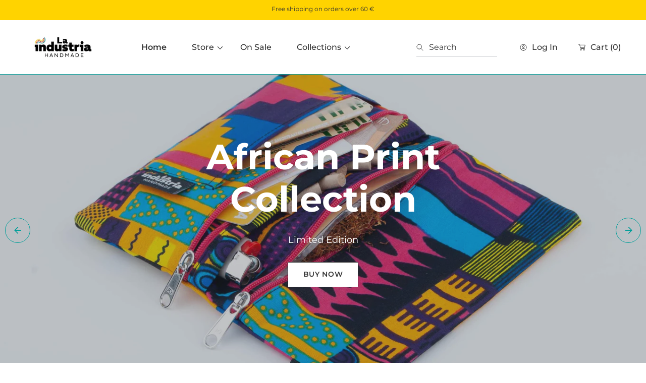

--- FILE ---
content_type: text/html; charset=utf-8
request_url: https://laindustriahandmade.com/
body_size: 58598
content:
<!doctype html>
<html class="no-js" lang="en">
  <head>
    <meta charset="utf-8">
    <meta http-equiv="X-UA-Compatible" content="IE=edge">
    <meta name="viewport" content="width=device-width,initial-scale=1">
    <meta name="theme-color" content="">
    <link rel="canonical" href="https://laindustriahandmade.com/">
    <link rel="preconnect" href="https://cdn.shopify.com" crossorigin><link rel="icon" type="image/png" href="//laindustriahandmade.com/cdn/shop/files/favicon-LIH-shopify.png?crop=center&height=32&v=1718964789&width=32"><link rel="preconnect" href="https://fonts.shopifycdn.com" crossorigin><title>
      La Industria Handmade
 &ndash; La industria Handmade</title>

    
      <meta name="description" content="Handmade textile accessories: tobacco pouches, fanny packs, tote bags, cushion covers, keychains. Minimalist, durable, and unique designs. Perfect gift ideas with worldwide shipping.">
    

    

<meta property="og:site_name" content="La industria Handmade">
<meta property="og:url" content="https://laindustriahandmade.com/">
<meta property="og:title" content="La Industria Handmade">
<meta property="og:type" content="website">
<meta property="og:description" content="Handmade textile accessories: tobacco pouches, fanny packs, tote bags, cushion covers, keychains. Minimalist, durable, and unique designs. Perfect gift ideas with worldwide shipping."><meta property="og:image" content="http://laindustriahandmade.com/cdn/shop/files/simbolo-lih-blanco-1x1-01_5c76f3a1-d437-4d55-8fdb-a3898d03bc4e.png?v=1718880582">
  <meta property="og:image:secure_url" content="https://laindustriahandmade.com/cdn/shop/files/simbolo-lih-blanco-1x1-01_5c76f3a1-d437-4d55-8fdb-a3898d03bc4e.png?v=1718880582">
  <meta property="og:image:width" content="237">
  <meta property="og:image:height" content="237"><!-- <meta name="twitter:image" content="http://laindustriahandmade.com/cdn/shop/files/simbolo-lih-blanco-1x1-01_5c76f3a1-d437-4d55-8fdb-a3898d03bc4e.png?v=1718880582"> -->
<meta name="twitter:card" content="summary_large_image">
<meta name="twitter:title" content="La Industria Handmade">
<meta name="twitter:description" content="Handmade textile accessories: tobacco pouches, fanny packs, tote bags, cushion covers, keychains. Minimalist, durable, and unique designs. Perfect gift ideas with worldwide shipping.">


    <script src="//laindustriahandmade.com/cdn/shop/t/5/assets/constants.js?v=69032263048807321231718114673" defer="defer"></script>
    <script src="//laindustriahandmade.com/cdn/shop/t/5/assets/pubsub.js?v=162490899887979251718114673" defer="defer"></script>
    <script src="//laindustriahandmade.com/cdn/shop/t/5/assets/global.js?v=134706161420581986241718114673" defer="defer"></script>
    
    <script>window.performance && window.performance.mark && window.performance.mark('shopify.content_for_header.start');</script><meta name="facebook-domain-verification" content="4xycwzyyq2bwgnc6is2d92wfm712e2">
<meta id="shopify-digital-wallet" name="shopify-digital-wallet" content="/82242339147/digital_wallets/dialog">
<meta name="shopify-checkout-api-token" content="069195cb41fafee48ed83d475089fa9e">
<meta id="in-context-paypal-metadata" data-shop-id="82242339147" data-venmo-supported="false" data-environment="production" data-locale="en_US" data-paypal-v4="true" data-currency="EUR">
<link rel="alternate" hreflang="x-default" href="https://laindustriahandmade.com/">
<link rel="alternate" hreflang="en" href="https://laindustriahandmade.com/">
<link rel="alternate" hreflang="es" href="https://laindustriahandmade.com/es">
<link rel="alternate" hreflang="de" href="https://laindustriahandmade.com/de">
<script async="async" src="/checkouts/internal/preloads.js?locale=en-ES"></script>
<link rel="preconnect" href="https://shop.app" crossorigin="anonymous">
<script async="async" src="https://shop.app/checkouts/internal/preloads.js?locale=en-ES&shop_id=82242339147" crossorigin="anonymous"></script>
<script id="apple-pay-shop-capabilities" type="application/json">{"shopId":82242339147,"countryCode":"ES","currencyCode":"EUR","merchantCapabilities":["supports3DS"],"merchantId":"gid:\/\/shopify\/Shop\/82242339147","merchantName":"La industria Handmade","requiredBillingContactFields":["postalAddress","email","phone"],"requiredShippingContactFields":["postalAddress","email","phone"],"shippingType":"shipping","supportedNetworks":["visa","maestro","masterCard","amex"],"total":{"type":"pending","label":"La industria Handmade","amount":"1.00"},"shopifyPaymentsEnabled":true,"supportsSubscriptions":true}</script>
<script id="shopify-features" type="application/json">{"accessToken":"069195cb41fafee48ed83d475089fa9e","betas":["rich-media-storefront-analytics"],"domain":"laindustriahandmade.com","predictiveSearch":true,"shopId":82242339147,"locale":"en"}</script>
<script>var Shopify = Shopify || {};
Shopify.shop = "b942a2-fe.myshopify.com";
Shopify.locale = "en";
Shopify.currency = {"active":"EUR","rate":"1.0"};
Shopify.country = "ES";
Shopify.theme = {"name":"LAIHM_abode","id":169242263883,"schema_name":"Abode","schema_version":"3.0.4","theme_store_id":1918,"role":"main"};
Shopify.theme.handle = "null";
Shopify.theme.style = {"id":null,"handle":null};
Shopify.cdnHost = "laindustriahandmade.com/cdn";
Shopify.routes = Shopify.routes || {};
Shopify.routes.root = "/";</script>
<script type="module">!function(o){(o.Shopify=o.Shopify||{}).modules=!0}(window);</script>
<script>!function(o){function n(){var o=[];function n(){o.push(Array.prototype.slice.apply(arguments))}return n.q=o,n}var t=o.Shopify=o.Shopify||{};t.loadFeatures=n(),t.autoloadFeatures=n()}(window);</script>
<script>
  window.ShopifyPay = window.ShopifyPay || {};
  window.ShopifyPay.apiHost = "shop.app\/pay";
  window.ShopifyPay.redirectState = null;
</script>
<script id="shop-js-analytics" type="application/json">{"pageType":"index"}</script>
<script defer="defer" async type="module" src="//laindustriahandmade.com/cdn/shopifycloud/shop-js/modules/v2/client.init-shop-cart-sync_BT-GjEfc.en.esm.js"></script>
<script defer="defer" async type="module" src="//laindustriahandmade.com/cdn/shopifycloud/shop-js/modules/v2/chunk.common_D58fp_Oc.esm.js"></script>
<script defer="defer" async type="module" src="//laindustriahandmade.com/cdn/shopifycloud/shop-js/modules/v2/chunk.modal_xMitdFEc.esm.js"></script>
<script type="module">
  await import("//laindustriahandmade.com/cdn/shopifycloud/shop-js/modules/v2/client.init-shop-cart-sync_BT-GjEfc.en.esm.js");
await import("//laindustriahandmade.com/cdn/shopifycloud/shop-js/modules/v2/chunk.common_D58fp_Oc.esm.js");
await import("//laindustriahandmade.com/cdn/shopifycloud/shop-js/modules/v2/chunk.modal_xMitdFEc.esm.js");

  window.Shopify.SignInWithShop?.initShopCartSync?.({"fedCMEnabled":true,"windoidEnabled":true});

</script>
<script>
  window.Shopify = window.Shopify || {};
  if (!window.Shopify.featureAssets) window.Shopify.featureAssets = {};
  window.Shopify.featureAssets['shop-js'] = {"shop-cart-sync":["modules/v2/client.shop-cart-sync_DZOKe7Ll.en.esm.js","modules/v2/chunk.common_D58fp_Oc.esm.js","modules/v2/chunk.modal_xMitdFEc.esm.js"],"init-fed-cm":["modules/v2/client.init-fed-cm_B6oLuCjv.en.esm.js","modules/v2/chunk.common_D58fp_Oc.esm.js","modules/v2/chunk.modal_xMitdFEc.esm.js"],"shop-cash-offers":["modules/v2/client.shop-cash-offers_D2sdYoxE.en.esm.js","modules/v2/chunk.common_D58fp_Oc.esm.js","modules/v2/chunk.modal_xMitdFEc.esm.js"],"shop-login-button":["modules/v2/client.shop-login-button_QeVjl5Y3.en.esm.js","modules/v2/chunk.common_D58fp_Oc.esm.js","modules/v2/chunk.modal_xMitdFEc.esm.js"],"pay-button":["modules/v2/client.pay-button_DXTOsIq6.en.esm.js","modules/v2/chunk.common_D58fp_Oc.esm.js","modules/v2/chunk.modal_xMitdFEc.esm.js"],"shop-button":["modules/v2/client.shop-button_DQZHx9pm.en.esm.js","modules/v2/chunk.common_D58fp_Oc.esm.js","modules/v2/chunk.modal_xMitdFEc.esm.js"],"avatar":["modules/v2/client.avatar_BTnouDA3.en.esm.js"],"init-windoid":["modules/v2/client.init-windoid_CR1B-cfM.en.esm.js","modules/v2/chunk.common_D58fp_Oc.esm.js","modules/v2/chunk.modal_xMitdFEc.esm.js"],"init-shop-for-new-customer-accounts":["modules/v2/client.init-shop-for-new-customer-accounts_C_vY_xzh.en.esm.js","modules/v2/client.shop-login-button_QeVjl5Y3.en.esm.js","modules/v2/chunk.common_D58fp_Oc.esm.js","modules/v2/chunk.modal_xMitdFEc.esm.js"],"init-shop-email-lookup-coordinator":["modules/v2/client.init-shop-email-lookup-coordinator_BI7n9ZSv.en.esm.js","modules/v2/chunk.common_D58fp_Oc.esm.js","modules/v2/chunk.modal_xMitdFEc.esm.js"],"init-shop-cart-sync":["modules/v2/client.init-shop-cart-sync_BT-GjEfc.en.esm.js","modules/v2/chunk.common_D58fp_Oc.esm.js","modules/v2/chunk.modal_xMitdFEc.esm.js"],"shop-toast-manager":["modules/v2/client.shop-toast-manager_DiYdP3xc.en.esm.js","modules/v2/chunk.common_D58fp_Oc.esm.js","modules/v2/chunk.modal_xMitdFEc.esm.js"],"init-customer-accounts":["modules/v2/client.init-customer-accounts_D9ZNqS-Q.en.esm.js","modules/v2/client.shop-login-button_QeVjl5Y3.en.esm.js","modules/v2/chunk.common_D58fp_Oc.esm.js","modules/v2/chunk.modal_xMitdFEc.esm.js"],"init-customer-accounts-sign-up":["modules/v2/client.init-customer-accounts-sign-up_iGw4briv.en.esm.js","modules/v2/client.shop-login-button_QeVjl5Y3.en.esm.js","modules/v2/chunk.common_D58fp_Oc.esm.js","modules/v2/chunk.modal_xMitdFEc.esm.js"],"shop-follow-button":["modules/v2/client.shop-follow-button_CqMgW2wH.en.esm.js","modules/v2/chunk.common_D58fp_Oc.esm.js","modules/v2/chunk.modal_xMitdFEc.esm.js"],"checkout-modal":["modules/v2/client.checkout-modal_xHeaAweL.en.esm.js","modules/v2/chunk.common_D58fp_Oc.esm.js","modules/v2/chunk.modal_xMitdFEc.esm.js"],"shop-login":["modules/v2/client.shop-login_D91U-Q7h.en.esm.js","modules/v2/chunk.common_D58fp_Oc.esm.js","modules/v2/chunk.modal_xMitdFEc.esm.js"],"lead-capture":["modules/v2/client.lead-capture_BJmE1dJe.en.esm.js","modules/v2/chunk.common_D58fp_Oc.esm.js","modules/v2/chunk.modal_xMitdFEc.esm.js"],"payment-terms":["modules/v2/client.payment-terms_Ci9AEqFq.en.esm.js","modules/v2/chunk.common_D58fp_Oc.esm.js","modules/v2/chunk.modal_xMitdFEc.esm.js"]};
</script>
<script>(function() {
  var isLoaded = false;
  function asyncLoad() {
    if (isLoaded) return;
    isLoaded = true;
    var urls = ["https:\/\/cdn-bundler.nice-team.net\/app\/js\/bundler.js?shop=b942a2-fe.myshopify.com","https:\/\/storage.nfcube.com\/instafeed-b28cacf72f762b27b5c3e0af1ecc4d79.js?shop=b942a2-fe.myshopify.com"];
    for (var i = 0; i < urls.length; i++) {
      var s = document.createElement('script');
      s.type = 'text/javascript';
      s.async = true;
      s.src = urls[i];
      var x = document.getElementsByTagName('script')[0];
      x.parentNode.insertBefore(s, x);
    }
  };
  if(window.attachEvent) {
    window.attachEvent('onload', asyncLoad);
  } else {
    window.addEventListener('load', asyncLoad, false);
  }
})();</script>
<script id="__st">var __st={"a":82242339147,"offset":3600,"reqid":"25ca4638-d7d1-4ef2-b123-df5e8d612e6a-1769073630","pageurl":"laindustriahandmade.com\/","u":"07ac4bba19d0","p":"home"};</script>
<script>window.ShopifyPaypalV4VisibilityTracking = true;</script>
<script id="captcha-bootstrap">!function(){'use strict';const t='contact',e='account',n='new_comment',o=[[t,t],['blogs',n],['comments',n],[t,'customer']],c=[[e,'customer_login'],[e,'guest_login'],[e,'recover_customer_password'],[e,'create_customer']],r=t=>t.map((([t,e])=>`form[action*='/${t}']:not([data-nocaptcha='true']) input[name='form_type'][value='${e}']`)).join(','),a=t=>()=>t?[...document.querySelectorAll(t)].map((t=>t.form)):[];function s(){const t=[...o],e=r(t);return a(e)}const i='password',u='form_key',d=['recaptcha-v3-token','g-recaptcha-response','h-captcha-response',i],f=()=>{try{return window.sessionStorage}catch{return}},m='__shopify_v',_=t=>t.elements[u];function p(t,e,n=!1){try{const o=window.sessionStorage,c=JSON.parse(o.getItem(e)),{data:r}=function(t){const{data:e,action:n}=t;return t[m]||n?{data:e,action:n}:{data:t,action:n}}(c);for(const[e,n]of Object.entries(r))t.elements[e]&&(t.elements[e].value=n);n&&o.removeItem(e)}catch(o){console.error('form repopulation failed',{error:o})}}const l='form_type',E='cptcha';function T(t){t.dataset[E]=!0}const w=window,h=w.document,L='Shopify',v='ce_forms',y='captcha';let A=!1;((t,e)=>{const n=(g='f06e6c50-85a8-45c8-87d0-21a2b65856fe',I='https://cdn.shopify.com/shopifycloud/storefront-forms-hcaptcha/ce_storefront_forms_captcha_hcaptcha.v1.5.2.iife.js',D={infoText:'Protected by hCaptcha',privacyText:'Privacy',termsText:'Terms'},(t,e,n)=>{const o=w[L][v],c=o.bindForm;if(c)return c(t,g,e,D).then(n);var r;o.q.push([[t,g,e,D],n]),r=I,A||(h.body.append(Object.assign(h.createElement('script'),{id:'captcha-provider',async:!0,src:r})),A=!0)});var g,I,D;w[L]=w[L]||{},w[L][v]=w[L][v]||{},w[L][v].q=[],w[L][y]=w[L][y]||{},w[L][y].protect=function(t,e){n(t,void 0,e),T(t)},Object.freeze(w[L][y]),function(t,e,n,w,h,L){const[v,y,A,g]=function(t,e,n){const i=e?o:[],u=t?c:[],d=[...i,...u],f=r(d),m=r(i),_=r(d.filter((([t,e])=>n.includes(e))));return[a(f),a(m),a(_),s()]}(w,h,L),I=t=>{const e=t.target;return e instanceof HTMLFormElement?e:e&&e.form},D=t=>v().includes(t);t.addEventListener('submit',(t=>{const e=I(t);if(!e)return;const n=D(e)&&!e.dataset.hcaptchaBound&&!e.dataset.recaptchaBound,o=_(e),c=g().includes(e)&&(!o||!o.value);(n||c)&&t.preventDefault(),c&&!n&&(function(t){try{if(!f())return;!function(t){const e=f();if(!e)return;const n=_(t);if(!n)return;const o=n.value;o&&e.removeItem(o)}(t);const e=Array.from(Array(32),(()=>Math.random().toString(36)[2])).join('');!function(t,e){_(t)||t.append(Object.assign(document.createElement('input'),{type:'hidden',name:u})),t.elements[u].value=e}(t,e),function(t,e){const n=f();if(!n)return;const o=[...t.querySelectorAll(`input[type='${i}']`)].map((({name:t})=>t)),c=[...d,...o],r={};for(const[a,s]of new FormData(t).entries())c.includes(a)||(r[a]=s);n.setItem(e,JSON.stringify({[m]:1,action:t.action,data:r}))}(t,e)}catch(e){console.error('failed to persist form',e)}}(e),e.submit())}));const S=(t,e)=>{t&&!t.dataset[E]&&(n(t,e.some((e=>e===t))),T(t))};for(const o of['focusin','change'])t.addEventListener(o,(t=>{const e=I(t);D(e)&&S(e,y())}));const B=e.get('form_key'),M=e.get(l),P=B&&M;t.addEventListener('DOMContentLoaded',(()=>{const t=y();if(P)for(const e of t)e.elements[l].value===M&&p(e,B);[...new Set([...A(),...v().filter((t=>'true'===t.dataset.shopifyCaptcha))])].forEach((e=>S(e,t)))}))}(h,new URLSearchParams(w.location.search),n,t,e,['guest_login'])})(!0,!0)}();</script>
<script integrity="sha256-4kQ18oKyAcykRKYeNunJcIwy7WH5gtpwJnB7kiuLZ1E=" data-source-attribution="shopify.loadfeatures" defer="defer" src="//laindustriahandmade.com/cdn/shopifycloud/storefront/assets/storefront/load_feature-a0a9edcb.js" crossorigin="anonymous"></script>
<script crossorigin="anonymous" defer="defer" src="//laindustriahandmade.com/cdn/shopifycloud/storefront/assets/shopify_pay/storefront-65b4c6d7.js?v=20250812"></script>
<script data-source-attribution="shopify.dynamic_checkout.dynamic.init">var Shopify=Shopify||{};Shopify.PaymentButton=Shopify.PaymentButton||{isStorefrontPortableWallets:!0,init:function(){window.Shopify.PaymentButton.init=function(){};var t=document.createElement("script");t.src="https://laindustriahandmade.com/cdn/shopifycloud/portable-wallets/latest/portable-wallets.en.js",t.type="module",document.head.appendChild(t)}};
</script>
<script data-source-attribution="shopify.dynamic_checkout.buyer_consent">
  function portableWalletsHideBuyerConsent(e){var t=document.getElementById("shopify-buyer-consent"),n=document.getElementById("shopify-subscription-policy-button");t&&n&&(t.classList.add("hidden"),t.setAttribute("aria-hidden","true"),n.removeEventListener("click",e))}function portableWalletsShowBuyerConsent(e){var t=document.getElementById("shopify-buyer-consent"),n=document.getElementById("shopify-subscription-policy-button");t&&n&&(t.classList.remove("hidden"),t.removeAttribute("aria-hidden"),n.addEventListener("click",e))}window.Shopify?.PaymentButton&&(window.Shopify.PaymentButton.hideBuyerConsent=portableWalletsHideBuyerConsent,window.Shopify.PaymentButton.showBuyerConsent=portableWalletsShowBuyerConsent);
</script>
<script data-source-attribution="shopify.dynamic_checkout.cart.bootstrap">document.addEventListener("DOMContentLoaded",(function(){function t(){return document.querySelector("shopify-accelerated-checkout-cart, shopify-accelerated-checkout")}if(t())Shopify.PaymentButton.init();else{new MutationObserver((function(e,n){t()&&(Shopify.PaymentButton.init(),n.disconnect())})).observe(document.body,{childList:!0,subtree:!0})}}));
</script>
<script id='scb4127' type='text/javascript' async='' src='https://laindustriahandmade.com/cdn/shopifycloud/privacy-banner/storefront-banner.js'></script><link id="shopify-accelerated-checkout-styles" rel="stylesheet" media="screen" href="https://laindustriahandmade.com/cdn/shopifycloud/portable-wallets/latest/accelerated-checkout-backwards-compat.css" crossorigin="anonymous">
<style id="shopify-accelerated-checkout-cart">
        #shopify-buyer-consent {
  margin-top: 1em;
  display: inline-block;
  width: 100%;
}

#shopify-buyer-consent.hidden {
  display: none;
}

#shopify-subscription-policy-button {
  background: none;
  border: none;
  padding: 0;
  text-decoration: underline;
  font-size: inherit;
  cursor: pointer;
}

#shopify-subscription-policy-button::before {
  box-shadow: none;
}

      </style>

<script>window.performance && window.performance.mark && window.performance.mark('shopify.content_for_header.end');</script>


    <style data-shopify>

			@font-face {
  font-family: Montserrat;
  font-weight: 400;
  font-style: normal;
  font-display: swap;
  src: url("//laindustriahandmade.com/cdn/fonts/montserrat/montserrat_n4.81949fa0ac9fd2021e16436151e8eaa539321637.woff2") format("woff2"),
       url("//laindustriahandmade.com/cdn/fonts/montserrat/montserrat_n4.a6c632ca7b62da89c3594789ba828388aac693fe.woff") format("woff");
}

      @font-face {
  font-family: Montserrat;
  font-weight: 300;
  font-style: normal;
  font-display: swap;
  src: url("//laindustriahandmade.com/cdn/fonts/montserrat/montserrat_n3.29e699231893fd243e1620595067294bb067ba2a.woff2") format("woff2"),
       url("//laindustriahandmade.com/cdn/fonts/montserrat/montserrat_n3.64ed56f012a53c08a49d49bd7e0c8d2f46119150.woff") format("woff");
}

      @font-face {
  font-family: Montserrat;
  font-weight: 500;
  font-style: normal;
  font-display: swap;
  src: url("//laindustriahandmade.com/cdn/fonts/montserrat/montserrat_n5.07ef3781d9c78c8b93c98419da7ad4fbeebb6635.woff2") format("woff2"),
       url("//laindustriahandmade.com/cdn/fonts/montserrat/montserrat_n5.adf9b4bd8b0e4f55a0b203cdd84512667e0d5e4d.woff") format("woff");
}

      @font-face {
  font-family: Montserrat;
  font-weight: 600;
  font-style: normal;
  font-display: swap;
  src: url("//laindustriahandmade.com/cdn/fonts/montserrat/montserrat_n6.1326b3e84230700ef15b3a29fb520639977513e0.woff2") format("woff2"),
       url("//laindustriahandmade.com/cdn/fonts/montserrat/montserrat_n6.652f051080eb14192330daceed8cd53dfdc5ead9.woff") format("woff");
}

      @font-face {
  font-family: Montserrat;
  font-weight: 700;
  font-style: normal;
  font-display: swap;
  src: url("//laindustriahandmade.com/cdn/fonts/montserrat/montserrat_n7.3c434e22befd5c18a6b4afadb1e3d77c128c7939.woff2") format("woff2"),
       url("//laindustriahandmade.com/cdn/fonts/montserrat/montserrat_n7.5d9fa6e2cae713c8fb539a9876489d86207fe957.woff") format("woff");
}

      @font-face {
  font-family: Montserrat;
  font-weight: 800;
  font-style: normal;
  font-display: swap;
  src: url("//laindustriahandmade.com/cdn/fonts/montserrat/montserrat_n8.853056e398b4dadf6838423edb7abaa02f651554.woff2") format("woff2"),
       url("//laindustriahandmade.com/cdn/fonts/montserrat/montserrat_n8.9201aba6104751e1b3e48577a5a739fc14862200.woff") format("woff");
}

      @font-face {
  font-family: Montserrat;
  font-weight: 900;
  font-style: normal;
  font-display: swap;
  src: url("//laindustriahandmade.com/cdn/fonts/montserrat/montserrat_n9.680ded1be351aa3bf3b3650ac5f6df485af8a07c.woff2") format("woff2"),
       url("//laindustriahandmade.com/cdn/fonts/montserrat/montserrat_n9.0cc5aaeff26ef35c23b69a061997d78c9697a382.woff") format("woff");
}

      @font-face {
  font-family: Montserrat;
  font-weight: 400;
  font-style: italic;
  font-display: swap;
  src: url("//laindustriahandmade.com/cdn/fonts/montserrat/montserrat_i4.5a4ea298b4789e064f62a29aafc18d41f09ae59b.woff2") format("woff2"),
       url("//laindustriahandmade.com/cdn/fonts/montserrat/montserrat_i4.072b5869c5e0ed5b9d2021e4c2af132e16681ad2.woff") format("woff");
}

      @font-face {
  font-family: Montserrat;
  font-weight: 300;
  font-style: italic;
  font-display: swap;
  src: url("//laindustriahandmade.com/cdn/fonts/montserrat/montserrat_i3.9cfee8ab0b9b229ed9a7652dff7d786e45a01df2.woff2") format("woff2"),
       url("//laindustriahandmade.com/cdn/fonts/montserrat/montserrat_i3.68df04ba4494b4612ed6f9bf46b6c06246fa2fa4.woff") format("woff");
}

      @font-face {
  font-family: Montserrat;
  font-weight: 500;
  font-style: italic;
  font-display: swap;
  src: url("//laindustriahandmade.com/cdn/fonts/montserrat/montserrat_i5.d3a783eb0cc26f2fda1e99d1dfec3ebaea1dc164.woff2") format("woff2"),
       url("//laindustriahandmade.com/cdn/fonts/montserrat/montserrat_i5.76d414ea3d56bb79ef992a9c62dce2e9063bc062.woff") format("woff");
}

      @font-face {
  font-family: Montserrat;
  font-weight: 600;
  font-style: italic;
  font-display: swap;
  src: url("//laindustriahandmade.com/cdn/fonts/montserrat/montserrat_i6.e90155dd2f004112a61c0322d66d1f59dadfa84b.woff2") format("woff2"),
       url("//laindustriahandmade.com/cdn/fonts/montserrat/montserrat_i6.41470518d8e9d7f1bcdd29a447c2397e5393943f.woff") format("woff");
}

      @font-face {
  font-family: Montserrat;
  font-weight: 700;
  font-style: italic;
  font-display: swap;
  src: url("//laindustriahandmade.com/cdn/fonts/montserrat/montserrat_i7.a0d4a463df4f146567d871890ffb3c80408e7732.woff2") format("woff2"),
       url("//laindustriahandmade.com/cdn/fonts/montserrat/montserrat_i7.f6ec9f2a0681acc6f8152c40921d2a4d2e1a2c78.woff") format("woff");
}

      @font-face {
  font-family: Montserrat;
  font-weight: 800;
  font-style: italic;
  font-display: swap;
  src: url("//laindustriahandmade.com/cdn/fonts/montserrat/montserrat_i8.b5b703476aa25307888d32fbbb26f33913f79842.woff2") format("woff2"),
       url("//laindustriahandmade.com/cdn/fonts/montserrat/montserrat_i8.1037a8c7c9042232c15d221799b18df65709cdd0.woff") format("woff");
}

      @font-face {
  font-family: Montserrat;
  font-weight: 900;
  font-style: italic;
  font-display: swap;
  src: url("//laindustriahandmade.com/cdn/fonts/montserrat/montserrat_i9.cd566e55c5982a3a39b3949665a79c881e095b14.woff2") format("woff2"),
       url("//laindustriahandmade.com/cdn/fonts/montserrat/montserrat_i9.b18527943b7f5bc1488b82e39deb595a73d3e645.woff") format("woff");
}

			
      @font-face {
  font-family: Montserrat;
  font-weight: 400;
  font-style: normal;
  font-display: swap;
  src: url("//laindustriahandmade.com/cdn/fonts/montserrat/montserrat_n4.81949fa0ac9fd2021e16436151e8eaa539321637.woff2") format("woff2"),
       url("//laindustriahandmade.com/cdn/fonts/montserrat/montserrat_n4.a6c632ca7b62da89c3594789ba828388aac693fe.woff") format("woff");
}

      @font-face {
  font-family: Montserrat;
  font-weight: 300;
  font-style: normal;
  font-display: swap;
  src: url("//laindustriahandmade.com/cdn/fonts/montserrat/montserrat_n3.29e699231893fd243e1620595067294bb067ba2a.woff2") format("woff2"),
       url("//laindustriahandmade.com/cdn/fonts/montserrat/montserrat_n3.64ed56f012a53c08a49d49bd7e0c8d2f46119150.woff") format("woff");
}

      @font-face {
  font-family: Montserrat;
  font-weight: 400;
  font-style: normal;
  font-display: swap;
  src: url("//laindustriahandmade.com/cdn/fonts/montserrat/montserrat_n4.81949fa0ac9fd2021e16436151e8eaa539321637.woff2") format("woff2"),
       url("//laindustriahandmade.com/cdn/fonts/montserrat/montserrat_n4.a6c632ca7b62da89c3594789ba828388aac693fe.woff") format("woff");
}

      @font-face {
  font-family: Montserrat;
  font-weight: 500;
  font-style: normal;
  font-display: swap;
  src: url("//laindustriahandmade.com/cdn/fonts/montserrat/montserrat_n5.07ef3781d9c78c8b93c98419da7ad4fbeebb6635.woff2") format("woff2"),
       url("//laindustriahandmade.com/cdn/fonts/montserrat/montserrat_n5.adf9b4bd8b0e4f55a0b203cdd84512667e0d5e4d.woff") format("woff");
}

      @font-face {
  font-family: Montserrat;
  font-weight: 600;
  font-style: normal;
  font-display: swap;
  src: url("//laindustriahandmade.com/cdn/fonts/montserrat/montserrat_n6.1326b3e84230700ef15b3a29fb520639977513e0.woff2") format("woff2"),
       url("//laindustriahandmade.com/cdn/fonts/montserrat/montserrat_n6.652f051080eb14192330daceed8cd53dfdc5ead9.woff") format("woff");
}

      @font-face {
  font-family: Montserrat;
  font-weight: 700;
  font-style: normal;
  font-display: swap;
  src: url("//laindustriahandmade.com/cdn/fonts/montserrat/montserrat_n7.3c434e22befd5c18a6b4afadb1e3d77c128c7939.woff2") format("woff2"),
       url("//laindustriahandmade.com/cdn/fonts/montserrat/montserrat_n7.5d9fa6e2cae713c8fb539a9876489d86207fe957.woff") format("woff");
}

      @font-face {
  font-family: Montserrat;
  font-weight: 800;
  font-style: normal;
  font-display: swap;
  src: url("//laindustriahandmade.com/cdn/fonts/montserrat/montserrat_n8.853056e398b4dadf6838423edb7abaa02f651554.woff2") format("woff2"),
       url("//laindustriahandmade.com/cdn/fonts/montserrat/montserrat_n8.9201aba6104751e1b3e48577a5a739fc14862200.woff") format("woff");
}

      @font-face {
  font-family: Montserrat;
  font-weight: 900;
  font-style: normal;
  font-display: swap;
  src: url("//laindustriahandmade.com/cdn/fonts/montserrat/montserrat_n9.680ded1be351aa3bf3b3650ac5f6df485af8a07c.woff2") format("woff2"),
       url("//laindustriahandmade.com/cdn/fonts/montserrat/montserrat_n9.0cc5aaeff26ef35c23b69a061997d78c9697a382.woff") format("woff");
}

      @font-face {
  font-family: Montserrat;
  font-weight: 300;
  font-style: italic;
  font-display: swap;
  src: url("//laindustriahandmade.com/cdn/fonts/montserrat/montserrat_i3.9cfee8ab0b9b229ed9a7652dff7d786e45a01df2.woff2") format("woff2"),
       url("//laindustriahandmade.com/cdn/fonts/montserrat/montserrat_i3.68df04ba4494b4612ed6f9bf46b6c06246fa2fa4.woff") format("woff");
}

      @font-face {
  font-family: Montserrat;
  font-weight: 400;
  font-style: italic;
  font-display: swap;
  src: url("//laindustriahandmade.com/cdn/fonts/montserrat/montserrat_i4.5a4ea298b4789e064f62a29aafc18d41f09ae59b.woff2") format("woff2"),
       url("//laindustriahandmade.com/cdn/fonts/montserrat/montserrat_i4.072b5869c5e0ed5b9d2021e4c2af132e16681ad2.woff") format("woff");
}

      @font-face {
  font-family: Montserrat;
  font-weight: 400;
  font-style: italic;
  font-display: swap;
  src: url("//laindustriahandmade.com/cdn/fonts/montserrat/montserrat_i4.5a4ea298b4789e064f62a29aafc18d41f09ae59b.woff2") format("woff2"),
       url("//laindustriahandmade.com/cdn/fonts/montserrat/montserrat_i4.072b5869c5e0ed5b9d2021e4c2af132e16681ad2.woff") format("woff");
}

      @font-face {
  font-family: Montserrat;
  font-weight: 500;
  font-style: italic;
  font-display: swap;
  src: url("//laindustriahandmade.com/cdn/fonts/montserrat/montserrat_i5.d3a783eb0cc26f2fda1e99d1dfec3ebaea1dc164.woff2") format("woff2"),
       url("//laindustriahandmade.com/cdn/fonts/montserrat/montserrat_i5.76d414ea3d56bb79ef992a9c62dce2e9063bc062.woff") format("woff");
}

      @font-face {
  font-family: Montserrat;
  font-weight: 600;
  font-style: italic;
  font-display: swap;
  src: url("//laindustriahandmade.com/cdn/fonts/montserrat/montserrat_i6.e90155dd2f004112a61c0322d66d1f59dadfa84b.woff2") format("woff2"),
       url("//laindustriahandmade.com/cdn/fonts/montserrat/montserrat_i6.41470518d8e9d7f1bcdd29a447c2397e5393943f.woff") format("woff");
}

      @font-face {
  font-family: Montserrat;
  font-weight: 700;
  font-style: italic;
  font-display: swap;
  src: url("//laindustriahandmade.com/cdn/fonts/montserrat/montserrat_i7.a0d4a463df4f146567d871890ffb3c80408e7732.woff2") format("woff2"),
       url("//laindustriahandmade.com/cdn/fonts/montserrat/montserrat_i7.f6ec9f2a0681acc6f8152c40921d2a4d2e1a2c78.woff") format("woff");
}

      @font-face {
  font-family: Montserrat;
  font-weight: 800;
  font-style: italic;
  font-display: swap;
  src: url("//laindustriahandmade.com/cdn/fonts/montserrat/montserrat_i8.b5b703476aa25307888d32fbbb26f33913f79842.woff2") format("woff2"),
       url("//laindustriahandmade.com/cdn/fonts/montserrat/montserrat_i8.1037a8c7c9042232c15d221799b18df65709cdd0.woff") format("woff");
}

      @font-face {
  font-family: Montserrat;
  font-weight: 900;
  font-style: italic;
  font-display: swap;
  src: url("//laindustriahandmade.com/cdn/fonts/montserrat/montserrat_i9.cd566e55c5982a3a39b3949665a79c881e095b14.woff2") format("woff2"),
       url("//laindustriahandmade.com/cdn/fonts/montserrat/montserrat_i9.b18527943b7f5bc1488b82e39deb595a73d3e645.woff") format("woff");
}


      :root {

        --font-heading-family: Montserrat, sans-serif;
        --font-heading-style: normal;
        --font-heading-weight: 400;

				--heading-font-weignt: 700;
        --section-heading-font-weight: 400;
				--font-heading-1-size: 7.0rem;
        --font-heading-1-size-mb: 5.2rem;
        --font-heading-2-size: 4.2rem;
        --font-heading-2-size-mb: 4.2rem;
        --font-heading-3-size: 2.4rem;
        --font-heading-3-size-mb: 1.8rem;
        --font-heading-4-size: 2.0rem;
        --font-heading-4-size-mb: 1.8rem;
        --font-heading-5-size: 1.8rem;
        --font-heading-5-size-mb: 1.8rem;
        --font-heading-6-size: 1.6rem;
        --font-heading-6-size-mb: 1.6rem;
        --font-body-size: 1.8rem;

        --font-body-family: Montserrat, sans-serif;
        --font-body-style: normal;
        --font-body-weight: 400;

				--badge-radius: 0.5rem;
				--font-badge-size: 1.2rem;
        --font-badge-weight: 500;
        --font-badge-family: var(--font-body-family);

        --color-general-main-text: 51, 51, 51;
        --color-general-secondary-text: 255, 255, 255;
        
        --color-general-heading: 0, 158, 153;
        --color-general-catalog: 51, 51, 51;
        
        --color-general-bg: 255, 255, 255;        
        --gradient-general-bg: #ffffff;
        
        --color-general-section-bg: 0, 0, 0;
        --gradient-general-section-bg: #000000;
        
        --color-general-section-bg-2: 255, 211, 0;
        --gradient-general-section-bg-2: #ffd300;
        
        --color-general-section-bg-3: 230, 48, 54;
        --gradient-general-section-bg-3: #e63036;
        
        --color-general-section-bg-4: 51, 51, 51;
        --gradient-general-section-bg-4: #333333;
        
        --color-general-link: 44, 42, 37;

        --color-border-page: , , ;
        --color-overlay: 0, 0, 0;

        --color-prod-preview-price: 44, 42, 37;
        --border-color: 0, 158, 153;
        --color-prod-note: 44, 42, 37;

        --color-label-text: 255, 255, 255;
        --color-label-bg: 230, 48, 54;
        --color-label-bg-gradient:  ;
				--color-label-border:  #009e99;

        --color-label-text--sale: 0, 158, 153;
        --color-label-bg--sale: 255, 211, 0;
				--color-label-bg-gradient--sale:  ;
				--color-label-border--sale:  #ffd300;

        --color-label-text--sold: 255, 255, 255;
        --color-label-bg--sold: 185, 188, 193;
				--color-label-bg-gradient--sold:  ;
				--color-label-border--sold:  #009e99;

        --color-btn-main-text: 255, 255, 255;
        --color-btn-main-bg: 51, 51, 51;
        --color-btn-main-bg-gradient: ;
				--color-btn-main-border: 51, 51, 51;

        --color-btn-second-text: 51, 51, 51;
        --color-btn-second-bg: 255, 255, 255;
        --color-btn-second-bg-gradient: ;
				--color-btn-second-border: 51, 51, 51;
        
        --color-icon-social: 185, 188, 193;

        --color-hover-link: 0, 158, 153;
        --color-hover-link-secondary: 230, 48, 54;

        --color-hover-btn-text: 255, 255, 255;
        --color-hover-btn-bg: 0, 158, 153;
        --color-hover-btn-bg-gradient: ;
        --color-hover-btn-border: 0, 158, 153;

				--color-hover-btn-second-text: 255, 255, 255;
        --color-hover-btn-second-bg: 0, 158, 153;
        --color-hover-btn-second-bg-gradient: ;
        --color-hover-btn-second-border: 0, 158, 153;
				
				--page-width: 121rem;

        --buttons-font-family: var(--font-body-family);
        --buttons-font-size: 1.4rem;
        --buttons-underline-font-size: 1.6rem;
        --buttons-font-width: 600;
				--links-font-width: 700;
        --buttons-text-transform: uppercase;
				--links-text-transform: none;
        --buttons-radius: 0px;
        --budges-radius: px;
        --buttons-border-size: 1px;

        --body-border-size: 0rem;

				--p-media-radius: 0rem;
      }

      *,
      *::before,
      *::after {
        box-sizing: inherit;
      }

      html {
        box-sizing: border-box;
        font-size: 62.5%;
        height: 100%;
      }

      body {
        display: grid;
        grid-template-rows: repeat(2, auto) 1fr auto;
        grid-template-columns: 100%;
        min-height: 100%;
        margin: 0;
        font-size: 1.6rem;
        font-size: var(--font-body-size);
        line-height: 1.6;
        font-family: var(--font-body-family);
        font-style: var(--font-body-style);
        font-weight: var(--font-body-weight);
				/* align-items: center; */
      }


      @media screen and (min-width: 750px) {
        body {
            border: 0rem solid;
            border-color: rgb(var(--color-border-page));
            border-top: 0;
        }
      }
    </style>

    <link href="//laindustriahandmade.com/cdn/shop/t/5/assets/base.css?v=110068420489189382131718114673" rel="stylesheet" type="text/css" media="all" />
<link rel="preload" as="font" href="//laindustriahandmade.com/cdn/fonts/montserrat/montserrat_n4.81949fa0ac9fd2021e16436151e8eaa539321637.woff2" type="font/woff2" crossorigin><link rel="preload" as="font" href="//laindustriahandmade.com/cdn/fonts/montserrat/montserrat_n4.81949fa0ac9fd2021e16436151e8eaa539321637.woff2" type="font/woff2" crossorigin><link rel="stylesheet" href="//laindustriahandmade.com/cdn/shop/t/5/assets/component-predictive-search.css?v=16036810665024450431718114673" media="print" onload="this.media='all'"><script>
      document.documentElement.className = document.documentElement.className.replace('no-js', 'js');
      if (Shopify.designMode) {
        document.documentElement.classList.add('shopify-design-mode');
      }
    </script>

    <link rel="preload" href="//laindustriahandmade.com/cdn/shop/t/5/assets/swiper-bundle.min.css?v=51603116150006843621718114673" as="style" onload="this.onload=null;this.rel='stylesheet'">
    <noscript>
      <link href="//laindustriahandmade.com/cdn/shop/t/5/assets/swiper-bundle.min.css?v=51603116150006843621718114673" rel="stylesheet" type="text/css" media="all" />
    </noscript>
		<script src="//laindustriahandmade.com/cdn/shop/t/5/assets/swiper-bundle.min.js?v=119980822102068234991718114673" defer="defer"></script>
    <style>
      #avp-watermark-footer {
          display: none !important;
      }
    </style>
    <!-- Google tag (gtag.js) -->
<script async src="https://www.googletagmanager.com/gtag/js?id=G-048Q1WSX3H"></script>
<script>
  window.dataLayer = window.dataLayer || [];
  function gtag(){dataLayer.push(arguments);}
  gtag('js', new Date());

  gtag('config', 'G-048Q1WSX3H');
</script>
  <!-- BEGIN app block: shopify://apps/avis-product-options/blocks/avisplus-product-options/e076618e-4c9c-447f-ad6d-4f1577799c29 -->




<script>
    window.OpusNoShadowRoot=true;
    window.apo_js_loaded={options:!1,style_collection:!1,style_product:!1,minicart:!1};
    window.ap_front_settings = {
      root_api:"https://apo-api.avisplus.io/",
      check_on: {add_to_cart: false, check_out: false},
      page_type: "index",
      shop_id: "82242339147",
      money_format: "{{amount_with_comma_separator}} €",
      money_with_currency_format: "{{amount_with_comma_separator}} EUR",
      icon_tooltip: "https://cdn.shopify.com/extensions/019be4b5-879f-77f1-848d-633622b44ba7/avis-options-v1.7.137.10/assets/tooltip.svg",
      currency_code: '',
      url_jquery: "https://cdn.shopify.com/extensions/019be4b5-879f-77f1-848d-633622b44ba7/avis-options-v1.7.137.10/assets/jquery-3.6.0.min.js",
      theme_name: "",
      customer: null ,
      customer_order_count: ``,
      curCountryCode: `ES`,
      url_css_date: "https://cdn.shopify.com/extensions/019be4b5-879f-77f1-848d-633622b44ba7/avis-options-v1.7.137.10/assets/apo-date.min.css",
      url_css_main_v1: "https://cdn.shopify.com/extensions/019be4b5-879f-77f1-848d-633622b44ba7/avis-options-v1.7.137.10/assets/apo-product-options_v1.min.css",
      url_css_main_v2: "https://cdn.shopify.com/extensions/019be4b5-879f-77f1-848d-633622b44ba7/avis-options-v1.7.137.10/assets/apo-product-options_v2.min.css",
      joinAddCharge: "|",
      cart_collections: [],
      inventories: {},
      product_info: {
        product: null,
        product_id: ``,
        collections: []
      },
    };
  window.avisConfigs = window.ap_front_settings;window.ap_front_settings.config = {};
    window.ap_front_settings.config.app_v = 'v2,v3,v3';
    window.apoThemeConfigs = null;
    window.ap_front_settings.config["optionset"]=[];
    window.apoOptionLocales = {options:null, config: null, version: "2025-01", avisOptions:{}, avisSettings:{}, locale:"en"};
    window.apoOptionLocales.convertLocales = function (locale) {
        var localeUpper = locale.toUpperCase();
        return ["PT-BR","PT-PT", "ZH-CN","ZH-TW"].includes(localeUpper) ? localeUpper.replace("-", "_") : localeUpper.match(/^[a-zA-Z]{2}-[a-zA-Z]{2}$/) ? localeUpper.substring(0, 2) : localeUpper;
    };var styleOptions = [];
    var avisListLocales = {};
    var listKeyMeta = [];
    var AvisOptionsData = AvisOptionsData || {};
        window.ap_front_settings.config['config_app'] =  {"enabled":"true","show_cart_discount":false,"shop_id":"82242339147","text_price_add":"Selection will add {price_add} to the price","text_customization_cost_for":"Customization Cost for","text_alert_text_input":"Please fill out this field before adding this item to cart","text_alert_number_input":"Please fill out this field before adding this item to cart","text_alert_checkbox_radio_swatches_input":"Please select your options before adding this item to cart","text_alert_text_select":"","dynamic_checkout_notification":"","text_alert_switch":"","text_alert_color_picker":"","text_alert_validate_phone":"","text_alert_validate_email":"","text_alert_validate_only_letters":"","text_alert_validate_only_letters_number":"","text_file_upload_button":"","text_alert_file_upload":"","customize_alert_required_min_selections":"","text_edit_options_cart":"","text_cancel_edit_options_cart":"","text_save_changes_edit_options_cart":"","show_watermark_on_product_page":false,"use_css_version":"v2","customize_options":{"general":{"option_title_color":{"color":"theme","with_theme_default":true,"default_value":"#000"},"tooltip_help_text_color":{"color":"default","with_theme_default":false,"default_value":"#000"},"below_help_text_color":{"color":"theme","with_theme_default":true,"default_value":"#000"},"variant_title_color":{"color":"theme","with_theme_default":true,"default_value":"#000"},"option_box_bg_color":{"color":"transparent","with_theme_default":true,"default_value":"#fff"},"option_box_border_color":{"color":"transparent","with_theme_default":true,"default_value":"#fff"},"option_title_bold":false,"option_title_italic":false,"option_title_underline":false,"option_title_line_through":false,"option_variant_bold":false,"option_variant_italic":false,"option_variant_underline":false,"option_variant_line_through":false,"option_title_font_size":14,"tooltip_help_text_font_size":13,"below_help_text_font_size":14,"variant_title_font_size":14,"border_shape":"square","option_box_padding":0,"option_box_radius":4,"column_width":"default","column_width_variant":"default","column_width_variant_custom":5,"border_color":{"color":"default","with_theme_default":false,"default_value":"#a9a8a8"},"bg_color":{"color":"default","with_theme_default":false,"default_value":"#fff"},"notification_text_color":{"color":"default","with_theme_default":false,"default_value":"#000"},"add_charge_amount_color":{"color":"default","with_theme_default":false,"default_value":"#ad0000"}},"input_field":{"border_color":{"color":"default","with_theme_default":false,"default_value":"#e5e5e5"},"bg_color":{"color":"transparent","with_theme_default":true,"default_value":"#fff"},"input_text_color":{"color":"default","with_theme_default":false,"default_value":"#000"},"border_shape":"square","border_radius":4,"column_width":"default","input_field_box_padding":12},"radio_btn":{"default_btn_color":{"color":"default","with_theme_default":false,"default_value":"#ad0000"},"pill_text_selected_color":{"color":"default","with_theme_default":false,"default_value":"#fff"},"pill_text_unselected_color":{"color":"theme","with_theme_default":true,"default_value":"#000"},"pill_border_selected_color":{"color":"default","with_theme_default":false,"default_value":"#000"},"pill_border_unselected_color":{"color":"default","with_theme_default":false,"default_value":"#000"},"pill_bg_selected_color":{"color":"default","with_theme_default":false,"default_value":"#000"},"pill_bg_unselected_color":{"color":"transparent","with_theme_default":true,"default_value":"#fff"},"variant_title_color":{"color":"theme","with_theme_default":true,"default_value":"#000"},"shape":"default","border_radius":4,"column_width":"default","pill_box_padding":8,"is_check_column_variant_pc":["default"],"is_check_column_variant_mobile":["default"],"column_variant_radio_pc":2,"column_variant_radio_mobile":2},"checkbox":{"default_btn_color":{"color":"default","with_theme_default":false,"default_value":"#ad0000"},"pill_text_selected_color":{"color":"default","with_theme_default":false,"default_value":"#fff"},"pill_text_unselected_color":{"color":"theme","with_theme_default":true,"default_value":"#000"},"pill_border_selected_color":{"color":"default","with_theme_default":false,"default_value":"#000"},"pill_border_unselected_color":{"color":"default","with_theme_default":false,"default_value":"#000"},"pill_bg_selected_color":{"color":"default","with_theme_default":false,"default_value":"#000"},"pill_bg_unselected_color":{"color":"transparent","with_theme_default":true,"default_value":"#fff"},"variant_title_color":{"color":"theme","with_theme_default":true,"default_value":"#000"},"shape":"default","border_radius":4,"column_width":"default","pill_box_padding":8,"is_check_column_variant_pc":["default"],"is_check_column_variant_mobile":["default"],"column_variant_checkbox_pc":2,"column_variant_checkbox_mobile":2},"select":{"border_color":{"color":"default","with_theme_default":false,"default_value":"#e5e5e5"},"bg_color":{"color":"transparent","with_theme_default":true,"default_value":"#fff"},"text_color":{"color":"default","with_theme_default":false,"default_value":"#000"},"value_selected_bg_color":{"color":"transparent","with_theme_default":true,"default_value":"#dedede"},"value_selected_color":{"color":"default","with_theme_default":false,"default_value":"#000"},"placeholder_color":{"color":"default","with_theme_default":false,"default_value":"#b1b7ba"},"border_shape":"square","border_radius":4,"value_selected_border_radius":4,"value_selected_border_shape":"square","column_width":"default","swatch_shape":"square","swatch_size":1},"swatch":{"border_selected_color":{"color":"default","with_theme_default":false,"default_value":"#ad0000"},"border_unselected_color":{"color":"default","with_theme_default":false,"default_value":"#50505070"},"variant_title_color":{"color":"theme","with_theme_default":true,"default_value":"#000"},"tick_color":{"color":"default","with_theme_default":false,"default_value":"#fff"},"hidden_variant_title":false,"swatch_shape":"square","swatch_size":1,"column_width":"default","hover_image":true,"is_check_column_variant_pc":["default"],"is_check_column_variant_mobile":["default"],"column_variant_swatch_pc":2,"column_variant_swatch_mobile":2},"file":{"btn_color":{"color":"default","with_theme_default":false,"default_value":"#fde5e5"},"text_color":{"color":"default","with_theme_default":false,"default_value":"#f82020"},"column_width":"default"},"switch":{"color_switch_on":{"color":"default","with_theme_default":false,"default_value":"#ad0000"},"color_switch_off":{"color":"default","with_theme_default":false,"default_value":"#cccccc"},"slider_round_color":{"color":"default","with_theme_default":false,"default_value":"#ffffff"}},"discount":{"border_color":{"color":"default","with_theme_default":false,"default_value":"#d5d5d5"},"bg_color":{"color":"default","with_theme_default":false,"default_value":"#fff"},"text_color":{"color":"default","with_theme_default":false,"default_value":"#000"},"focus_border_color":{"color":"default","with_theme_default":false,"default_value":"#1878b9"},"focus_bg_color":{"color":"default","with_theme_default":false,"default_value":"#fff"},"btn_bg_color":{"color":"default","with_theme_default":false,"default_value":"#1878b9"},"btn_text_color":{"color":"default","with_theme_default":false,"default_value":"#fff"}},"button":{"default_btn_color":{"color":"default","with_theme_default":false,"default_value":"#ad0000"},"pill_text_selected_color":{"color":"default","with_theme_default":false,"default_value":"#fff"},"pill_text_unselected_color":{"color":"theme","with_theme_default":true,"default_value":"#000"},"pill_border_selected_color":{"color":"default","with_theme_default":false,"default_value":"#000"},"pill_border_unselected_color":{"color":"default","with_theme_default":false,"default_value":"#000"},"pill_bg_selected_color":{"color":"default","with_theme_default":false,"default_value":"#000"},"pill_bg_unselected_color":{"color":"transparent","with_theme_default":true,"default_value":"#fff"},"hover_bg_color":{"color":"default","with_theme_default":false,"default_value":"#000"},"hover_text_color":{"color":"default","with_theme_default":false,"default_value":"#fff"},"hover_border_color":{"color":"default","with_theme_default":false,"default_value":"#000"},"padding_top_bottom":8,"padding_left_right":8,"variant_title_color":{"color":"theme","with_theme_default":true,"default_value":"#000"},"shape":"default","border_radius":4,"border_radius_type":"Rounded","column_width":"default","pill_box_padding":8,"is_check_column_variant_pc":["default"],"is_check_column_variant_mobile":["default"],"column_variant_button_pc":2,"column_variant_button_mobile":2}},"customize_discount_box_css":"\n      .avis-discount-input {\n        \n        \n        \n      }\n\n      .avis-discount-input:focus {\n        \n        \n      }\n\n      .avis-discount-apply {\n        \n        \n      }\n\n    ","history_create_at":"2024-06-17T08:54:09.389Z","hide_hover_img_swatches":true,"shopify_option":{"setting":{"s_show_product_page":true,"s_show_collection_page":false,"s_show_button_addcart":false,"s_is_addcart_ajax":false,"s_show_option_name_product":true,"s_show_option_name_collection":true,"s_show_limit_number_swatch":false,"s_limit_number_swatch":5,"s_show_tooltip_collection":true,"s_show_tooltip_product":true},"localization":{"add_to_cart":"Add to cart","added_to_cart":"Added to cart","sold_out":"Sold out"}},"theme_key":null,"appPlan":"PRO PRODUCT OPTION","is_addcharge_apo_option":false,"is_quantity_start_zero":false,"validate_settings":"alert"};
        window.apoOptionLocales.config = {"primary_locale":"en","storefront_connect":"7875072d41d0f6e4cbc10f5715c56c9b"};// Option sets
window.ap_front_settings.config["optionset"].push({"id":"66700935ce40b154b1834739","type":"manual","name":"Option set 1","created_at":"2024-06-17T10:00:21.129Z","sort":0,"options":[{"option_id":"9cOSQ6iUIrW0VrPX7CEabwPbCu1QHH","label_product":"Font Option","label_cart":"Font Option","type":"swatch_single_image","key":"Ae5sZ_1mJWlpnWUUvaBbX7fMK07GV5","temp_class":null,"required":true,"allow_multiple":"false","help_text":"Select a font option for your text","help_text_select":"tooltip","allow_hover_img":"true","option_values":[{"value":"Option 1","price":0,"type":"adjustprice","swatch":{"color":"","file_image_url":"https:\/\/product-options-img.avisplus.io\/82242339147\/82242339147_1718619151797_FontOption.png","is_color":false},"value_id":"5ILXQ3DW1i58qpoI5DALRWU7sDwu97"},{"value":"Option 2","price":0,"type":"adjustprice","swatch":{"color":"","file_image_url":"https:\/\/product-options-img.avisplus.io\/82242339147\/82242339147_1718619339503_FontOption.png","is_color":false},"value_id":"MkJGdp7jbqPkwC5MSfsFbCwoAdtif9"},{"value":"Option 3","price":0,"type":"adjustprice","swatch":{"color":"","file_image_url":"https:\/\/product-options-img.avisplus.io\/82242339147\/82242339147_1718619440996_FontOption.png","is_color":false},"value_id":"X9VkrH-9Rt4T-OZv9H7Q3uT2nYhW_9"},{"value":"Option 4","price":0,"type":"adjustprice","swatch":{"color":"","file_image_url":"https:\/\/product-options-img.avisplus.io\/82242339147\/82242339147_1718619509641_FontOption.png","is_color":false},"value_id":"48DgAQiVHg9vf6rNA9YR-vSmPJ_8f1"},{"value":"Option 5","price":0,"type":"adjustprice","swatch":{"color":"","file_image_url":"https:\/\/product-options-img.avisplus.io\/82242339147\/82242339147_1718619575906_FontOption.png","is_color":false},"value_id":"2cdn6pRwifQRLo60KxRZ9ZPpMUNlJK"},{"value":"Option 6","price":0,"type":"adjustprice","swatch":{"color":"","file_image_url":"https:\/\/product-options-img.avisplus.io\/82242339147\/82242339147_1718619638368_FontOption.png","is_color":false},"value_id":"o9GQgBNkF1WeiHOjUrVq4FilI4g9Bo"}]},{"option_id":"ZtNJV58zXqLVBlf6B1U0JR-chtxYIc","label_product":"Custom Text","label_cart":"Custom Text","type":"text","key":"IiCZm6SRiOi-M_Em3ObcAHTVQKMb7I","temp_class":null,"required":true,"max_length":"15","placeholder":"Your Text","help_text":"After selecting Font Option, please write the text of your choice (15 characters max. Case sensitive)  --- --- For instance: Alice --- --- Text will be printed exactly as you type it. If you have made a mistake, please contact us as soon as possible to correct it.","help_text_select":"below","option_values":[]}],"customer_type":"all","markets":{"type":"all","include":[],"exclude":[]},"products":["10032027500875","10042539278667","10042858045771","10043000553803","10043125629259","10043203158347","10153698001227","10153706094923","10153714254155","10153717563723","10153723986251","10511082586443","10780281471307"]});
window.ap_front_settings.config["optionset"].push({"id":"667e9d6f070c02d57e45d884","type":"manual","name":"Dog Collars","created_at":"2024-06-28T11:24:31.712Z","sort":0,"options":[{"option_id":"T75HgJ3kwRAXbQ7dyP9uBs1u5K8JCS","label_product":"Custom Text","label_cart":"Custom Text","type":"text","key":"FXpUeDnWz2DgGLazZ0uYp9rMkdICRF","temp_class":null,"required":true,"placeholder":"Name, Phone","help_text":"Please provide your pet's name. Optionally you can also add your phone's number. For example: Laika, 0123456789  | Text will be printed exactly as you type it. If you have made a mistake, please contact us as soon as possible to correct it","help_text_select":"below","option_values":[]}],"customer_type":"all","markets":{},"products":["10061581615435","10061588005195","10069143880011","10070084518219","10074606141771","10080832422219","10080872825163"]});AvisOptionsData.listKeyButtonAddCart=["xo-cart-add > button.xo-btn","div.paymentButtonsWrapper button.product--add-to-cart-button",'button[type="submit"].smi-button-add-cart',"#product-form .cm_add-to-package.product-form__cart-submit[type='submit']","gp-button button.gp-button-atc","#product-add-to-cart.btn",".product-submit.action-button.submit",".product-form__add-button.button.button--primary[data-hero-id]:not(button[data-hero-hidden])","button.product-form__submit:not(.gPreorderHidden)",".form-ops-upsells-with-avis button[id^='opus-submit-upsells-avis-']",".product-submit input.spice-submit-button",'form div[class="mb-2 md:mb-3"] button[type="submit"]:not(.spr-button):not(.apo-exclude)','button[id*="rfq-btn"]','button[id*="AddToCart"]','button[id*="add-to-cart"]','button[id*="addToCart"]',"button.product-form__cart-submit[data-add-to-cart]",'a[id*="AddToCart"]','a[id*="addToCart"]',".product__add-to-cart-button",".product-form--atc-button",".product-form__cart-submit",".product-buy-buttons--cta",".btn--add-to-cart",".button-cart","button.add-to-cart-btn",".add-to-cart-button","button--addToCart","button[type=submit].single_add_to_cart_button","[data-product-add]",'button[data-pf-type*="ProductATC"]',"[name=add]:not([type=normal])","[type=submit]:not(.spr-button):not(.apo-exclude):not(.hidden-cart-btn)",".lh-buy-now",".qview-btn-addtocart",".ajax-submit.action_button.add_to_cart",".action_button.add_to_cart",".atc-btn-container .add_to_cart",".add_to_cart",".button.ajax-submit.action_button",".action_button.add_to_cart",".action_button.add_to_cart",".btn-addtocart",".product-form__submit",".product-form__add-button:not(.hidden-cart-btn)",".product-form--add-to-cart",".btn--subtle-hover","#product-add-to-cart","#AddToCart",".button--large",".AddtoCart","button[type='button'][data-action='add-to-cart']","product-form.product-form button.product-form__submit",".quantity-submit-row__submit button","button.add-to-cart:not(.rfq-btn)"];
  AvisOptionsData.listKeyButtonAddCart_2=["form[id*='product-form-sticky-template'] button[id*='x-atc-button-sticky-template']", "button#product-sticky-add-to-cart", ".dbtfy-sticky-addtocart .dbtfy-sticky-addtocart__button", ".product-sticky-form__variant > button", "#product-form-sticky-atc-bar button.product-form__submit", "sticky-atc-bar button.f-product-form__submit", ".add_to_cart_holder #AddToCartSticky.single-add-to-cart-button",".sticky-atc__buttons button.add-to-cart", ".product-sticky-form__variant>button", "xo-cart-add > button.xo-btn",".sticky-atc__button button", "button#button-cart-sticky", "sticky-atc button.main-product-atc" ,"gp-button button.gp-button-atc[aria-label='Add to cart']","sticky-atc button.m-add-to-cart", "div.paymentButtonsWrapper button.product--add-to-cart-button","input.btn-sticky-add-to-cart[data-sticky-btn-addtocart][type='submit']","#bundle-sticky_submit","product-sticky-bar buy-buttons button.button","input[data-btn-addtocart][type='submit'][name='add']", ".sticky-cart__form .product-form__submit[name='add']"];
  AvisOptionsData.listKeyMeta = listKeyMeta;  let avisFunction = "avis,avis_filter_js,product_option:100,not_shopify_collection";
      if (avisFunction){
        let limitProduct = avisFunction.split(',').find(e => e && e.indexOf("product_option") > -1);
        AvisOptionsData.limit_product = limitProduct;
      }AvisOptionsData.not_show_collection_page = true;
      var AvisOptionsConfig = {
        key_cart_order:"_apo_order",
        key_cart_option: "_apo_option",
        featured_product: [],
        mini_carts: [],
        list_language: [["Color", "Cor"],["Size", "Tamanho","Tamaño"],["Inlay", "インレー","박아 넣다"],["Metal", "金属","금속"],["Size (US)", "サイズ (米国)","사이즈(미국)"],
        ],
        list_language_values: [
            ["Black Diamonds", "ブラックダイヤモンド","블랙 다이아몬드"],
            ["Customisation (Chat with us)", "カスタマイズ（チャットでご相談ください）","맞춤화(채팅)"],
            ["White Diamonds","ホワイトダイヤモンド","화이트 다이아몬드"],
            ["Yellow Diamond & White Diamonds","イエロー ダイヤモンド & ホワイト ダイヤモンド","옐로우 다이아몬드 & 화이트 다이아몬드"],
            ["Black Diamond & White Diamond","ブラックダイヤモンド＆ホワイトダイヤモンド","블랙 다이아몬드 & 화이트 다이아몬드"],
            ["Blue Diamonds","ブルーダイヤモンド","블루 다이아몬드"]
        ],
        productVariantPriceCssHide: "",
        priceMod: null
      };

      AvisOptionsConfig["is_merge_ac_cart"] = window.ap_front_settings.config?.config_app?.cart_page?.display_addon_cart === "merge" || window.ap_front_settings.shop_id === "89229132117";
      AvisOptionsConfig["show_edit_options"] = window.ap_front_settings.config?.config_app?.cart_page?.edit_options ?? false;
      AvisOptionsConfig["text_edit_options"] = window.ap_front_settings.config?.config_app?.text_edit_options_cart ?? "Edit options";
      
      if (AvisOptionsConfig["is_merge_ac_cart"])
      {
        let styleCss = document.createElement("style");
        styleCss.innerHTML = `.apo-cart-item, .apo-cart-item-mini{display: none !important;}`;
        document.head.insertBefore(styleCss, document.head.firstChild);
      }
      
      var AvisStyleOptions = {
        page: "index",
        shop: {
            name: "La industria Handmade",
            url: "https://laindustriahandmade.com",
            domain: "laindustriahandmade.com"
        },
        cur_locale: 'en',
        locale:'en',
        moneyFormat: "{{amount_with_comma_separator}} €",
        product: null,
        curVariant: null,
        has_only_default_variant: false,
        options_with_values: null,
        show_option_name: true,
        sort_option: false,
        product_ids_option: [],
        plan: window.ap_front_settings.config['config_app'] ? window.ap_front_settings.config['config_app'].appPlan : null,
      }; AvisStyleOptions.currency = "EUR"; 
      if (!AvisStyleOptions.product_ids_option) AvisStyleOptions.product_ids_option = [];
      AvisStyleOptions.style_options = styleOptions;
      AvisStyleOptions.rootExtension = {
      };
      AvisStyleOptions.themeQuickview = ["Kalles", "Unsen", "Sense", "Refresh"];
      AvisStyleOptions.themeSetintervalCollection = ["Kalles", "Unsen", "Sense", "Refresh", "mega-digital"];
      AvisStyleOptions.selectors = {
        priceCollectionSelector: '.price, .product-price, .productitem--price, .product-item-price, p.color--primary-meta.m0.font-size--sm.line-height--4.wd--font-size--m.wd--line-height--4, p.color--primary-accent.m0.font-size--sm.line-height--4.wd--font-size--m.wd--line-height--4, .money-styling, .card__price, .product-card__price, .product__prices, .grid-product__price-wrap, .product-item--price, .grid-link__meta, .prod-price, .product-grid--price, .product-item__price, .product-list-item-price, .grid-product__price, .product_image_caption span, .price_wrapper',
        productThumbnailsImageSelector: ['.swiper-thumbnails-main-container .swiper-slide','.product-gallery__thumbnail_item','.product-thumbs .product-single__thumbnails-item','.swiper-wrapper .swiper-slide','.gallery-thumbs [class*="gallery-thumbs__image-"]','.product-gallery__thumbnails .product-gallery__thumbnail','.thumbnails__thumbs .thumb--media-image','.product-area__thumbs__thumb','.thumb-slider-slides .product-single__thumbnails-item','.product-image-container .product_image','.product__thumbnail-list-inner .product__thumbnail-item','ul#ProductThumbs-product-template li','[data-product-thumbs] .media__thumb','.product-single__thumbnail-item','.product-single__thumbnails .product-single__thumbnail','.product-gallery--navigation .product-gallery--media-thumbnail','.thumbnails .product-thumbnail-wrap','.product-media--thumbs .product-media--thumb-container','.product-single__photo__nav__dots .slick-dots li','.gallery-navigation--scroller .product-gallery--media-thumbnail','.product__thumbnail-list .product__thumbnail-item','.thumbnails .thumbnail','.product__slides-navigation-container .product__slides-navigation','.productImgSlider-nav .product-single__media-thumb','slideshow-thumbnails [class*="slideshow-thumbnails-item"]','.product__thumbs--scroller .product__thumb-item','.product__thumbnails .md--up--flex--auto','.product-detail__thumbnails .product-detail__thumbnail','.media__thumb__wrapper .media__thumb','.thumbnails .image','.thumbs-holder .thumb','.product_thumbnail-list .product_thumbnail','.product-gallery__thumbnail-list .product-gallery__thumbnail','.product__thumbs .product__thumb-item','.product-media-nav .product-media-nav-item','.product-thumbnails .product-thumbnails__item','.product-page--grid .product-media--wrapper','.product-gallery__thumb-slides .product-single__thumbnails-item','.product-gallery__media-list .product-gallery__media-list-item','.product-gallery-navigation__thumbnails .product-gallery__navigation-thumbnail','.thumbnail-list .thumbnail-list__item','#product-images .product-image','#product-thumbnails .product-thumbnail','.main-product__media-thumbs-list .main-product__media-thumbs-item','.main-product__media-list .main-product__media-item','.product-thumbnail-list-item','.product-thumbnail-slider [data-name="slide"]', '.product-gallery--media-thumbnail', '.product-single__thumbnails .swiper-slide', '.product-medias__thumbnail', '.thumbnail-list__item', '.product-single__thumbnails .product-single__thumbnails-item', '.thumbs .thumb', '.product-gallery .thumbnails .thumbnail', '.product-thumbnails .product-thumbnail', '.product__thumbnails .product-flickity__slides .nine-twelfths.md--up--one-whole', '#thumblist .thumb_item', '#ProductThumbs-product-template li', '#product-image-thumbnails li', '.product-gallery--navigation .product-gallery--thumbnail-trigger', '#product-thumbnails li', '.productimages .thumbs ul li', '#product-photos .thumbnails a', '.product-single__thumbnails .product-single__thumbnail-item', '.product-single__thumbnails .thumbnail-wrapper.grid__item', '.product-photo-thumbs .grid-item', '#product-thumbnails-product-template .thumbnails .thumbnail-gallery-item', '.product__slideshow--nav img', '.product__thumbs--beside .product__thumb-item', '.product-thumbnails .product-slideshow-pagination-item', '.productThumbs li', '.product_slider .flex-control-thumbs li', '#product-photos .thumb_product', '.product-images .product-thumbnails img', '.Product__SlideshowNavScroller .Product__SlideshowNavImage', '#image-block .flex-control-thumbs li', '.product-detail .gallery .thumbnails a', '.product__thumbnails .product__thumbnail', '.product_gallery_nav .gallery-cell', '.product-single__photo .slick-dots li', 'ul#ProductThumbs li.grid__item', 'html.product .secondary-images .secondary-image', '#product-area .pager .wrap.thumb', '.product-single__thumbnails .product-single__media-wrapper', '.product--stacked .product__media-list .product__media-item', '.product--columns .product__media-list .product__media-item'],
        singleOptionSelector: 'variant-radios-page fieldset, .product-page-info__variants select, .product-block[data-dynamic-variants-enabled], .product-content-wrapper .product_variant_options,.option-selectors,.wetheme-dropdown__select,.single-option-selector, select[data-single-option-selector], .pretty-select select:not(.replaced), .select-wrapper select, .selector-wrapper:not(.has-pretty-select) select, .product-form__select .form__input--select',
        selectOptionDetail: `.main-product__size,.x-variant-picker, .swatch_options ,dm-variant-selects, variant-radios-page, div[data-product-options][data-block-id="options"], .dbtfy-variant-picker, .hdt-product-info__item hdt-variant-picker, gp-product-variants, product-options, variant-radios-detail, .beae-variant-wrapper, block-variant-picker, .maxus-productdetail__options, .product-form product-variants:not(.product-sticky-form__variants), .options-selection__select-wrapper,.ProductForm__Variants,product-options-root,product-variant-selector,.product-form__controls-group--options,.option-selectors,.product__swatches,.pf-option-swatches,.option-values,.option-header,.product-variant-picker-block,.product-details__option-wrapper,.tt-swatches-container,.form-options,product-variants:not(.product-sticky-form__variants),.selectorVariants,.variants:not(.product-form):not([action="/cart/add"]),.product__variants__wrap,.g-variant-selector,.swatches,.pf-variant-radio,.radio-wrapper,.gf_variants-wrapper,.product-form--variants,variant-radios,.vario-variant-wrapper,#nt_variations,variant-selects,.pf-variant-select,.pf-variant-label,.product-single__swatches,.product-form__controls-group-options,.product-form-option,.swatches-type-products,.form-field.form-options,.swatch,form:not(.sticky-atc-form) div:not(.no-js) select[name="id"]:not(.original-selector),.tt-product-head__options,.variant-wrapper,.swatches-wrapper,.swatches__container,.product-form__controls-group:nth-child(1):not(.product-form__controls-group--submit),.product-swatches,#product-options .product-swatches, form#AddToCartForm > .swatch, .product-form--alt .form-field.form-options, .materialize-select, .product-form__select, .product-single__meta .radio-wrapper.product-form__item, .product__form-wrapper .product-form__item:not(.product-form__quantity-selector),.product-form .product-form__item:not(.product-form__quantity-selector,.product-form__item--quantity,.product-form__item--submit,.product-form__quantity), .variations .product-attribute, .product-details-wrapper .inline-field-wrapper, .product-single__form .variant-wrapper, .product__info .product__form .product__variants .form__control, .variant-group .variant-group-multiple, .card__section form[action*="/cart/add"] .product-form__variants,.yv-main-product-detail .product-option-selector, .f-product-single__block--variant_picker, .js-enabled.product__option[data-product-option], product-selector.main-product__selector, .product__form-container .product__variants-select, .product-single__box__block--variant_picker, .product-form-grid.product-form-grid-select .select-header, .product-form-grid.product-form-grid-select .select-wrapper, .product-form__variants .product-form__option, .product__details .product__controls-group .product__option, .product-info__variant-picker, .product__variant-picker.product-options, .variant-group, .t4s-swatch.t4s-color-mode__color, .t4s-swatch, .t4s-form__product .t4s-swatch.t4s-selector-mode__block-round2, .product__form .product-options .select-wrapper, .product__form .product-options .selected-text, form.td-product-form__form fieldset.td-product-form__option, .product-detail__options.row, .product-info [data-block-type="variant-picker"], #product-content .product-options.list-unstyled, variant-picker, .product__block__variants, .product-attributes.swatch, variant-radios.product-option, .product__variants, div[data-pf-type="ProductVariantSwatches"], .product__selectors, .g--option-theme.w-full, div[data-product-option][data-product-option-color], .selector-wrapper .single-option-selector, .product-page-info__options, sht-variant-radios, .ecom-element.ecom-product-single.ecom-product-single__variant-picker .ecom-product-single__variant-picker-container, variant-selection, div[data-node-type="add-to-cart-option-list"], loess-variant-picker, .product-content-wrapper .product_variant_options,div.productView-variants variant-selects, product-block-variant-selector, .f8pr-variant-selection, div[id*=__variant_picker],[class*='--variant_picker'] .product__variants-swatches`,
        btnValidationAddtocart: '#shopify_add_to_cart,.product-form .btn-cart,.js-product-button-add-to-cart,.shopify-product-form .btn-addtocart,#product-add-to-cart,.shopify-product-form .add_to_cart,.product-details__add-to-cart-button,.shopify-product-form .product-submit,.product-form__cart-buttons,.shopify-product-form input[type="submit"],.js-product-form button[type="submit"],form.product-purchase-form button[type="submit"],#addToCart,#AddToCart,[data-btn-type="add-to-cart"],.default-cart-button__button,.shopify-product-form button[data-add-to-cart],form[data-product-form] .add-to-cart-btn,.product__submit__add,.product-form .add-to-cart-button,.product-form__cart-submit,.shopify-product-form button[data-product-add],#AddToCart--product-template,.product-buy-buttons--cta,.product-form__add-btn,form[data-type="add-to-cart-form"] .product__add-to-cart,.productForm .productForm-submit,.ProductForm__AddToCart,.shopify-product-form .btn--add-to-cart,.ajax-product-form button[data-add-to-cart],.shopify-product-form .product__submit__add,form[data-product-form] .add-to-cart,.product-form .product__submit__add,.shopify-product-form button[type="submit"][data-add-button],.product-form .product-form__add-button,.product-form__submit,.product-single__form .add-to-cart,form#AddToCartForm button#AddToCart,form.shopify-product-form button.add-to-cart,form[action*="/cart/add"] [name="add"],form[action*="/cart/add"] button#AddToCartDesk, form[data-product-form] button[data-product-add], .product-form--atc-button[data-product-atc], .globo-validationForm, button.single_add_to_cart_button, input#AddToCart-product-template, button[data-action="add-to-cart"], .product-details-wrapper .add-to-cart input, form.product-menu-form .product-menu-button[data-product-menu-button-atc], .product-add input#AddToCart, #product-content #add-to-cart #addToCart, .product-form-submit-wrap .add-to-cart-button, .productForm-block .productForm-submit, .btn-wrapper-c .add, .product-submit input.add-to-cart, .form-element-quantity-submit .form-element-submit-button, .quantity-submit-row__submit input, form#AddToCartForm .product-add input#addToCart, .product__form .product__add-to-cart, #product-description form .product-add .add, .product-add input.button.product-add-available, .globo__validation-default, #product-area .product-details-wrapper .options .selector-wrapper .submit,.Sd_addProduct.add_to_cart,form.product_form .product-add input.AddtoCart, form.js-product-form-quickshop .product-form__buttons input.ajax-submit, form.product-form .product-add-to-cart button.product-button.tw-btn, button[data-pf-type="ProductATC"], form.shopify-product-form buy-buttons.buy-buttons button.button',
        parentSelectorSwatchCollection: '.parentSelectorSwatchCollection',
        imageSelectorCollection: 'img',
        productForm: 'div.product_form form.shopify-product-form,.product-form--container,.add-to-cart-form,form.productForm,.nt_cart_form,form.product-form-wrapper,form.product-purchase-form,form.product__form,form.js-product-form,form.ProductForm,form[data-product-form],form.product-buy-buttons--form,form.product__form-container,form.product__form-buttons,product-form.product-form form,form.buy-buttons__form,.main-product__form-form,#product-form-installment,#AddToCartForm,.shopify-product-form,.product_form_classes,form[data-type="add-to-cart-form"],.ajax-product-form,form.product-form,form.product_form,form.gPreorderForm,.product-single__form,.shopify-product-form,#shopify-section-product-template form[action*="/cart/add"],.ga-products-table li.ga-product,.pf-product-form,form.f8pr.cart-initialized',
        productCollectionItem: '#CollectionProductGrid product-item .product-collection__content, #CollectionProductGrid .product-item, .grid--shop-the-look .product-item, collection-tabs .product-item, .product-grid-container .col .product-grid-item, .collection ul.productListing.productGrid li.product, product-card .product-card__info , .popular-products__wrapper-two__cards .product-card .card-information__wrapper, .collection_products_listing product-card .card__info, product-card .product-card__info, reveal-items .product-list product-card.product-card, .collection .collection-list li div.group,.featured-collection .splide__list .splide__slide div.group, .card > .card__content .card__information,.collection-product-card .card-wrapper,.sf__pcard,.product-item__content,.products .product-col,.pr_list_item,.pr_grid_item,product-item,.product-wrap,.tt-layout-product-item .tt-product,.products-grid .grid-item,.product-grid .indiv-product,.collection-page__product-list .product-item,.product-list [data-product-item],.product-list .product-block,.collection-products .collection-product,.collection__grid-loop .product-index,.product-thumbnail[data-product-thumbnail],.filters-results .product-list .card,.product-loop .product-index,#main-collection-product-grid .product-index,.collection-container .product,.featured-collection .product,.collection__grid-item,.collection-product,[data-product-grid-item],.product-grid-item.product-grid-item--featured,.collection__products .product-grid-item,.featured-collection__wrapper .grid__item,.collection-alternating-product,.product-list-item,.product-grid .grid__item,collection-product-grid [class*="column"],.collection-filters .product-grid-item,.product-grid .product-item,.featured-collection__content .featured-collection__item,.collection-grid .grid-item.grid-product,#CollectionProductGrid .collection-list li,.collection__products .product-item,.collection__products .product-item,#main-collection-product-grid .product-loop__item,.product-loop .product-loop__item,.products #ajaxSection c:not(.card-price),#main-collection-products .product,.grid.gap-theme > li,.mainCollectionProductGrid .grid .block-product,.collection-grid-main .items-start > .block,.collection-list-products .grid__item .grid-product__wrapper,.s-collection__products .c-product-item,.products-grid .product,[data-section-type="collection"] .group.block,.blocklayout .block.product,.sf__pcard,.product-grid .product-block,.product-list .product-block .product-block__inner,.grid__item .grid-view-item,.collection.grid .product-item .product-item__wrapper,.collection--body--grid .product--root,.o-layout__item .product-card,.productgrid--items .productgrid--item .productitem,.box__collection,.collection-page__product,.collection-grid__row .product-block .product-block__inner,.ProductList .Grid__Cell .ProductItem .ProductItem__Wrapper,.items .item .item__inner,.grid-flex .product-block,.product-loop .product,.collection__products .product-tile,.product-list .product-item,.grid__item .grid-product__content,.product-grid .grid-item .grid-item__content,.collection .product-item,.product-grid .grid__item .indiv-product,.collection__grid .product-card .product-card-info,.collection-list .block,.collection__products .product-item,.product--root[data-product-view=grid],.grid__wrapper .product-loop__item,.collection__list-item,.grid__item.grid__item--collection-template,.product-recommendations__inner .grid__item, #CollectionSection .grid-uniform .grid-item, #shopify-section-collection-template .product-item, #shopify-section-collection-template .grid__item, .collections__products .featured-collections__item,#product-grid .grid__item, .template-collection .grid--uniform .grid__item,.collection-grid-section:not(.shopify-section),.spf-product-card,.product-grid-item,ul#main-collection-product-grid li.grid__item .card-wrapper,.yv-products-list .yv-product-card,.product-facet__product .product-list__inner .product-item .product-item__info, .l4cl li.w33, .Grid .Grid__Item .ProductCard .ProductCard__Inner, #product-grid .product-card, .grid--view-items .grid__item .grid-view-item, .card-list__column .card--reveal, .collection__products .product-item .product-item__inner, #js-product-ajax .js-col .product-card, .sf__product-listing .sf__col-item .sf__pcard, #ProductGridContainer ul#product-grid>li, #collection-products .product .product-border, .CollectionGrid .grid--view-items .product-item-block .product-card, collection-grid.collection-grid-main .grid product-card.block, grid#ajaxSection>c, .collection__products .product-grid-item .product-grid-item__inner, .product-grid-border-fix .site-box .site-box-content, .content-wrapper--collection .container>.thumbnail.column, ul.grid .type-product-grid-item, #ProductGridContainer ul#product-grid li.grid-item .card-product, .content-wrapper .container>.thumbnail.column,#facets-results .relative [data-parallax-element] [data-media-item] .group, .collection-page__loop .collection-page__product .product-loop-element, .collection .products > .product, .productListing .product .card-information, .collection__main .product-card .product-card__info, .tt-product-listing .tt-col-item, .grid-uniform .grid__item.grid-product, .product-grid .grid__item .indiv-product, .ecom-collection__product-wrapper .ecom-collection__product-container.ecom-collection__product-container_collection .ecom-collection__product-item, .t4s-product.t4s-col-item.is-t4s-pr-created, .tr-collection .tr-collection-grid .tr-collection__grid-item,.shop__grid-item, .collection-listing product-block, .pr_grid_item.product, article.product-item, .globo-sw-collection-item, .product-grid-container .bls__grid__item, #collectionProductGrid .grid__item .product-card, #mainCollectionProductContainer .product-card, .featured-collections-carousel .product-card .product-card__info , product-list product-card, #product-grid .collection-grid-card, .product-list .product-card, ul.collection_products_listing li product-card, .m-collection--wrapper .m-collection-products .m-product-item, li.collection-grid-card .product-card, .popular-products .popular-products__item .product-card', 
        productCollectionHref: '#CollectionProductGrid product-item .product-collection__content a[href*="products"], a.product-item__invisible-link, .product-grid-item__thumbnail > a[href*="products"], .card-information .card__title > a, .collection .prd_name > a, .product-card a[href*="/products/"], product-card a[href*="/products/"], .collection-list li a[href*="/products/"], .splide__list .splide__slide a[href*="/products/"], .product-block .image a.image-inner[href*="/products/"],a.product-block__link[href*="/products/"],a.indiv-product__link[href*="/products/"],a.thumbnail__link[href*="/products/"],a.product-item__link[href*="/products/"],a.product-card__link[href*="/products/"],a.product-card-link[href*="/products/"],a.product-block__image__link[href*="/products/"],a.stretched-link[href*="/products/"],a.grid-product__link[href*="/products/"],a.product-grid-item--link[href*="/products/"],#CollectionLoop a.product-link[href*="/products/"],a.product__link[href*="/products/"],a.full-unstyled-link:not(.card__inner a.full-unstyled-link)[href*="/products/"],a.grid-item__link[href*="/products/"],a.grid-product__link[href*="/products/"],a.boost-pfs-filter-product-item-image-link[href*="/products/"],a.yv-product-title[href*="/products/"],a.product-item-meta__title[href*="/products/"],a.ProductItem__ImageWrapper[href*="/products/"],.product-grid--title a[href*="/products/"], .link-btn a.overlay-tertiary[href*="/products/"], .ProductCard__ImageWrapper a.Ratio[href*="/products/"], .product-block__title-price a.title[href*="/products/"], .collection--body--grid .product--root > a[href*="/products/"], .h4.spf-product-card__title a[href*="/products/"], a[data-grid-link][href*="/products/"], a.grid-view-item__link[href*="/products/"], a.product-thumbnail__title[href*="/products/"], .card-list__column .card--reveal a.card__wrapper[href*="/products/"], h3.product--item-title a[href*="/products/"], #main-collection-product-grid .product-index .product-info a[href*="/products/"], .fs-product-card-title a[href*="/products/"], .product-card__info a.product-card__name[href*="/products/"], .sf__pcard a.sf__pcard-name[href*="/products/"], #ProductGridContainer ul#product-grid a.prod-th[href*="/products/"], .collection-products a.collection-product[data-action="show-product"][href*="/products/"], h3.card__title a.card__link[href*="/products/"], h3.product-item__title a[href*="/products/"], .product-loop__info-wrapper .product-loop__title a[href*="/products/"], #main-collection-product-grid .product-loop__item>a[href*="/products/"], .product-details .product-title h4 a[href*="/products/"], .product-card-info a.product-card-title[href*="/products/"], .product-card__container a.product-card__heading[href*="/products/"], #main-collection-products figure.product_thumbnail a[href*="/products/"], .product-item--info a.item__link-title.product-card__link-title[href*="/products/"], figure.product-card-figure a.product-card-overlay[href*="/products/"], .block.product a.img-link[href*="/products/"], .product-item a.product-item__image-wrapper[href*="/products/"], product-card.block a.block[href*="/products/"], .product-details .title-wrap h3.title a[href*="/products/"], .product .cards .card-image a[href*="/products/"], .product-grid-item__inner a.product-grid-item__title[href*="/products/"], .product-tile > a.block[href*="/products/"], .product-grid-border-fix .site-box .site-box-content a.product-item[href*="/products/"], .product-item__media a.product-item__image-link[href*="/products/"], .product-list-item a.product-list-item-overlay-link[href*="/products/"], .content-wrapper--collection .container>.thumbnail.column>a[href*="/products/"], .product-list-item-thumbnail>a[href*="/products/"], h2.productitem--title a[href*="/products/"], .product-block__title a.product-block__title-link[href*="/products/"], .product-item__text a.product-item__title[href*="/products/"], #main-collection-product-grid a.js-product-details-link[href*="/products/"], .type-product-grid-item a.increase-target[href*="/products/"], .card-info h3.card-heading a[href*="/products/"], .type-product-grid-item a.block[href*="/products/"], #facets-results [data-parallax-element] [data-media-item] a[href*="/products/"], .collection-page__loop .collection-page__product .product-loop-element .product-loop_title a.p-link--no-accent[href*="/products/"], .collection .products .product a.inner[href*="/products/"], h3.product-card-title a[href*="/products/"], .product-grid-item a.increase-target[href*="/products/"], .collection-list a.list-container[href*="/products/"], .product-card__title a[href*="/products/"], .filters-adjacent.collection-listing .product-info a.product-link[href*="/products/"], .card-information a.card-title[href*="/products/"], .product-card .product-card__info a.product-title[href*="/products/"], h2.tt-title > a[href*="/products/"], .grid__item.grid-product a.grid-product__image-link[href*="/products/"], .product-grid .grid__item .indiv-product a.grid__image[href*="/products/"], a.ecom-collection__product-item--inner.ecom-image-default, a.ecom-collection__product-item-information-title, .t4s-product.t4s-col-item.is-t4s-pr-created .t4s-product-title a.is--href-replaced, .t4s-product.t4s-col-item.is-t4s-pr-created .t4s-product-inner a.is--href-replaced, a.tr-collection-product__image-link, a.product-card__link, a.product-link, .pr_grid_item.product a[data-linkhref], .pr_grid_item.product a.cd.chp, .product-item__image a.product-item__image-link, .product-item__title a,.bls__grid__item .bls__product-name a[href*="/collections/"][href*="/products/"], .grid__item a[href*="/collections/"][href*="/products/"], .product-card a[href*="/collections/"][href*="/products/"], product-card a[href*="/products/"], .collection-grid-card a[href*="/products/"], .product-list .product-card .product-card__figure a.product-card__media, .m-product-card__content .m-product-card__title a.m-product-card__name',
        productCollectionHideButtonAddCart: ".product-collection__control, .popular-products__wrapper-two__cards .product-card .card-information__wrapper .product-parameters, div.group > .px-section-horizontal-spacing, button.tt-btn-addtocart, .ecom-collection__product-variants, .ecom-child-element.ecom-collection__product-submit, .product-card__colors-wrapper, .product-block-options.product-block-options--swatch, .featured-collection-add2cart, .bls__product-action quick-buy",
        selectOptionDetailExtensionHide: `.product-collection__control, .popular-products__wrapper-two__cards .product-card .card-information__wrapper .product-parameters, product-card .card_swatches_block, div.group > .px-section-horizontal-spacing, .t4s-form__product .t4s-swatch:not(.t4s-selector-mode__block-round2), .ecom-product-single__variant-picker--main, .product-card__colors-wrapper, .product-block-options.product-block-options--swatch, .featured-collection-add2cart, .bls__product-details .bls__product-option`,
        quickViewproductCollectionItem: `product-list product-card .product-card__info, .collection-listing .product-list .product-block[data-product-id], ul#product-grid li.grid__item, .quick-add-modal .product, .t4s-product-qs-inner, .t4s-col-item.t4s-product__info-wrapper, product-info.product__info-container.product__column-sticky, .hotspot__modal .hotspot__modal-quickshop`,
        quickViewCollectionHref: `product-list product-card .product-card__info a ,.product-info a.product-link, a.product__read-more, ul#product-grid li.grid__item a[id*=CardLink-template--], .quick-add-modal .product a.product__title[href*="/products/"], .t4s-product-qs-inner .t4s-product-qs__title a[href*="/products/"], h1.t4s-product__title a[href*="/products/"], a.t4s-product__title, .hotspot__modal h2.product-title a`,
        quickViewproductSelectOption: `variant-selects, .product-card .product-parameters, .product__info-wrapper variant-radios, .t4s-swatch.t4s-color-mode__variant_image.t4s-color-size__large.t4s-selector-mode__block, .t4s-swatch.t4s-color-mode__color.is-sw-cl__round.t4s-color-size__medium.t4s-selector-mode__circle, .t4s-swatch.t4s-color-mode__color.t4s-color-size__medium, variant-selection.variant-selection`,
        quickViewButtonSubmit: `a.quickbuy-toggle, button[id*='quick-add-template'][data-product-url], a.t4s-pr-item-btn.t4s-pr-quickview.t4s-tooltip-actived, button.quick-add__submit, a.t4s-pr-item-btn.t4s-pr-addtocart.t4s-tooltip-actived,.quick-add button.quick-add__submit, .product-card__btn[data-quick-view-id='Quick-view']`,   
        quickViewModal: `div.product-block.expanded > div.quickbuy-container, .t4s-modal--is-active, .quick-add-modal[open], .quick-view.is-opened`,
        collectionHiddenOption: '.product-collection__control, fieldset[data-option-position], .featured-collection-add2cart, .card-information .product-parameters .js-color-swatches',
        thumbnailItemElem: [".product-gallery__navigation .swiper-slide", "swiper-slider-container > .swiper-thumb__container .swiper-thumb","li.product-single__thumbnails-item", ".swiper-thumbnails .swiper-slide", ".sliderControl.has-thumbnail-slider", ".x-thumbnail.media-thumbnail", ".product__thumbs-item .product__thumbs-container", ".thumbnail__horizoltal .thumbnail__horizoltal-carousel sht-vert-carousel-itm",".media-thumbs .media-thumbs__item", ".product-area__thumbs__thumb", ".thumbnail-slide", ".product-gallery__thumbnails .thumbnail", ".product-thumbnail-carousel__thumb", ".product-thumbnails__item",".l4pr-container .swiper-custom-pagination .swiper-pagination-bullet",".swiper-slide", ".gem-slider-item[class*= gem-slider-item-gp-gallery]","li.thumbnail-list__item", ".slick-slide", "li.splide__slide", ".swiper-pagination-bullet",".f-product__media-thumbnails-item","a.product-gallery__thumbnail", "button.product-gallery__thumbnail", "li.thumbs-list-item", ".product-gallery__thumbnail", ".product__thumb-item", ".product__media-subitem",".slideshow-control.button, .product-single__thumbnail-item", "div[data-grname][data-grpvl]","li.slider__item", ".product-single__thumbnails-block, .swiper-slide .global-image-wrapper",".thumbnail-list .thumbnail-list__item .thumbnail", ".product__thumb-item .product__thumb", ".product-gallery--media-thumbnail", ".media-thumbs__item .media-thumbs__btn", ".thumbnails .slider__grid .slider__item", ".thumbnail-list__item.splide__thumbnail.is-active.is-visible",".product__thumbnails-list .product__thumbnail.media", ".productView-thumbnail",".product-thumbnail",".slider-pagination > a"],
        thumbnailListElem: [".product-gallery__navigation", "swiper-slider-container > .swiper-thumb__container",".thumbnails-wrapper ul.product-single__thumbnails", ".sliderControl.has-thumbnail-slider", "div[id*=x-product-thumbnail-template]", ".product__media-gallery-thumbails", "sht-horizoltal-carousel .thumbnail__horizoltal-carousel",".media-thumbs", ".product-area__thumbs .carousel-wrapper .slick-track", ".product-information__media .thumbnail-slides", ".product-gallery__thumbnails", ".product-thumbnail-carousel__container ", ".product__primary-left .product__media-container .product-thumbnails .product-thumbnails__viewport .product-thumbnails__items",".l4pr-container .swiper-custom-pagination" ,".swiper-thumbs .swiper-wrapper", ".gem-slider[class*=gp-carousel-slider-gp-gallery]","media-gallery-navigation ul.thumbnail-list", ".slider-nav .slick-track", ".splide__track--nav ul.splide__list", ".swiper-custom-pagination span.swiper-pagination-bullets",".f-product__media-thumbnails-wrapper .flickity-viewport .flickity-slider", ".product-gallery__thumbnail-list", ".product-gallery__thumbnail-list product-gallery-navigation", ".swiper-thumbs ul.thumbs-list", ".product-gallery__thumbnails .flickity-slider", ".product__thumbs .product__thumbs--scroller", "div.product__media-wrapper .product__media-list-wrapper > div > div.swiper-wrapper",".slideshow-controls__thumbnails, .photos__item--thumbs .slick-track", "div[data-thumb__scroller]>div",".media-gallery ul.slider__grid", ".thumbnails-wrapper .product-single__thumbnails, .product-gallery--navigation .gallery-navigation--scroller, .product__feature--image .product__image--slider .swiper-wrapper","slider-component.thumbnail-slider .thumbnail-list","scroll-shadow.product__thumbnails media-dots.product__thumbnails-list",".productView-container .productView-thumbnail-wrapper", "#Product-Thumbnails.product-thumbnail-container","slider-vertical.slider-thumbs--wrapper"],
        thumbnailWrapper: [".product-gallery__viewer", ".product-media-container", "div[id*=product-media-template] .splide-image", ".product__media-gallery-viewer", "#product-media", ".product-gallery.product-gallery--slider", "product-media-carousel .product-media-carousel__carousel", ".l4pr-container .swiper-outer", "gp-product-images",".product__images", ".product-information__grid .product-information__media, .product__media-wrapper", ".photos-thumb-bottom"],
        thumbnailSliderItem: [".product-gallery.product-gallery--slider .grid--slider", ".l4pr-container .swiper-outer .swiper-slide" ,".gem-slider-item.gp-image-item.gp-ft-image-item",".product-gallery__main .flickity-slider", "slideshow-slides slideshow-slide, product-slider .product__image--slider .swiper-slide", ".photos__item figure"],
        productMediaList: [".Product__Slideshow .flickity-viewport .flickity-slider", ".product__media-wrapper .product__media-list", ".product-gallery__media-list", ".media-gallery .media-gallery__inner", ".media-gallery__viewer .media-viewer", ".product-gallery .product-gallery--viewer", ".product__photos .product__main-photos", ".preview-card-container", ".product-information__media"],
        prodcuctMediaItem: [".Product__SlideItem" ,".product__thumbs .product__thumb-item", ".product__media-wrapper .product__media-list .product__media-item", ".media-gallery__grid .product-media-container--image", ".media-gallery--carousel slideshow-container .product-media-container--image", ".thumbnail-list .thumbnail-list__item .thumbnail", ".product__thumb-item .product__thumb", ".product-gallery--media-thumbnail", ".media-thumbs__item .media-thumbs__btn", ".thumbnails .slider__grid .slider__item", ".thumbnail-list__item.splide__thumbnail.is-active.is-visible", ".slideshow-controls__thumbnails-container .slideshow-controls__thumbnails .slideshow-control"],
        productMediaItemActive: [".Product__SlideItem.is-selected:not(.avis-pp-wrapper)" ,".product__media-wrapper .product__media-list .product__media-item.is-active:not(.avis-pp-wrapper)", ".product__photos .product__main-photos .product-main-slide.is-selected:not(.avis-pp-wrapper)", ".product-gallery__media-list .product-gallery__media.is-selected:not(.avis-pp-wrapper)", '.product-gallery .product-gallery--viewer .product-gallery--image[data-gallery-selected="true"]:not(.avis-pp-wrapper)', '.media-gallery--carousel slideshow-container .product-media-container--image[aria-hidden="false"]', ".media-gallery__grid .product-media-container--image:not(.avis-pp-wrapper)", ".media-gallery__viewer .media-viewer .media-viewer__item.is-current-variant:not(.avis-pp-wrapper)", ".media-gallery .media-gallery__inner .slider__item.is-active .product-media--image:not(.avis-pp-wrapper)", ".product__media-wrapper .product__media-list .splide__slide.is-active.is-visible:not(.avis-pp-wrapper)"],
      }
      AvisStyleOptions.formAddToCart = ["product-form form[action^='/cart/add']", "form[action^='/cart/add'].shopify-product-form", "form[action*='/cart/add'].shopify-product-form"];if (window.ap_front_settings?.shop_id === "70071189821" && window.ap_front_settings?.money_with_currency_format)
      {
        window.ap_front_settings.money_format = window.ap_front_settings?.money_with_currency_format;
      }
      function createLinkCss(href)
        {
          var link = document.createElement('link');
          link.rel = 'stylesheet';
          link.href = href;
          document.head.appendChild(link);
        }
    </script> 
    <style>
    #avp-watermark-footer.avp-watermark-footer {
    display: none !important;
}

.avisplus{}
      .avpoptions-container__v2 .avp-option > .ap-label-tooltip > label, 
      .avpoptions-container__v2 .avp-option label.avp-option-title,
      .avpoptions-container .avp-option > .ap-label-tooltip > label, 
      .avpoptions-container .avp-option > label {
        
        font-size: 14px;
        
        
        
        
      }
    
      .avpoptions-container__v2 input+span,
      .avpoptions-container__v2 input+span+span,
      .avpoptions-container__v2 input+div+span,
      .avpoptions-container__v2 select,
      .avpoptions-container__v2 .option-avis-swatch-value-title,
      .avpoptions-container__v2 .option-avis-swatch-value-title span,
      .avpoptions-container>div>span>label>span,
      .avpoptions-container>div>span>fieldset>label>span,
      .avpoptions-container__v2 input[type="text"], 
      .avpoptions-container__v2 input[type="number"], 
      .avpoptions-container__v2 textarea, 
      .avpoptions-container input[type="text"], 
      .avpoptions-container input[type="number"], 
      .avpoptions-container textarea,
      .avpoptions-container__v2 .option-avis-swatch-drop-down,
      .avpoptions-container__v2 .ap-options__optiongroup-container {
        
        font-size: 14px  !important;
        
        
        
        
      }
    
    .avpoptions-container__v2 .ap-tooltip-inner, 
    .avpoptions-container .ap-tooltip-inner p {
       
      font-size: 13px
    }
    .avpoptions-container__v2 .avp-productdescfont.avp-productdesctextcolor.ap-helptext, 
    .avpoptions-container .avp-productdescfont.avp-productdesctextcolor.ap-helptext {
      
      font-size: 14px

    }
  
    .avpoptions-container__v2, 
    .avpoptions-container {
       ;
      border: 1px solid transparent;
      
      
    }
  
    .avpoptions-container__v2 .avp-option, 
    .avpoptions-container .avp-option {
      
    }
  
    .avpoptions-container__v2 div#avp-productoption-total-add, 
    .avpoptions-container div#avp-productoption-total-add {
      
      
      
      
      }

      .avpoptions-container__v2 .avp-productoption-totalpriceadd, 
      .avpoptions-container .avp-productoption-totalpriceadd  {
        
      }
    
    .avpoptions-container__v2 .avp-option input[type="text"], .avpoptions-container__v2 .avp-option input[type="number"], .avpoptions-container__v2 .avp-option textarea,
    .avpoptions-container .avp-option input[type="text"], .avpoptions-container .avp-option input[type="number"], .avpoptions-container .avp-option textarea {
      
      
      
      
    }

    .avpoptions-container__v2 .apo-maincolorpicker {
      
      
      
    }
    .avpoptions-container__v2 .apo-colorlabel .apo-icon__color {
      
    }

    .avpoptions-container__v2 .ap-options__text-container,
    .avpoptions-container__v2 .ap-options__number-container,
    .avpoptions-container__v2 .ap-options__textarea-container, 
    .avpoptions-container__v2 .ap-options__date-container, 
    .avpoptions-container__v2 .ap-options__color-container, 
    .avpoptions-container .ap-options__text-container,
    .avpoptions-container .ap-options__number-container,
    .avpoptions-container .ap-options__textarea-container,
    .avpoptions-container .ap-options__date-container, 
    .avpoptions-container .ap-options__color-container {
      max-width: default%;
    }
    .avpoptions-container__v2 .avp-option input[type="text"], 
    .avpoptions-container__v2 .avp-option input[type="number"], 
    .avpoptions-container__v2 .avp-option textarea, 
    .avpoptions-container .avp-option input[type="text"], 
    .avpoptions-container .avp-option input[type="number"], 
    .avpoptions-container .avp-option textarea {
      padding: 12px;
    }
  
    .avpoptions-container__v2 .avp-option.ap-options__radio-container label input[type="radio"],
    .avpoptions-container .avp-option.ap-options__radio-container label input[type="radio"] {
        
    }
    .avpoptions-container__v2 .avp-option.ap-options__radio-container input[type="radio"] + span,
    .avpoptions-container .avp-option.ap-options__radio-container input[type="radio"] + span {
      
    }
    

    

   

    .avpoptions-container__v2 .avp-option.ap-options__radio-container,
    .avpoptions-container .avp-option.ap-options__radio-container {
      max-width: default%
    }

    .avpoptions-container__v2 .avp-option.ap-options__checkbox-container input[type="checkbox"],
    .avpoptions-container .avp-option.ap-options__checkbox-container input[type="checkbox"] {
      
    }
    .avpoptions-container__v2 .avp-option.ap-options__checkbox-container span, 
    .avpoptions-container .avp-option.ap-options__checkbox-container span{
      
    }

    

    

   

    .avpoptions-container__v2 .avp-option.ap-options__checkbox-container, 
    .avpoptions-container .avp-option.ap-options__checkbox-container {
      max-width: default%
    }

    
    

    
    
  
    .avpoptions-container__v2 select,
    .avpoptions-container select,
    .avpoptions-container__v2 .option-avis-dropdown-inner {
      
      
      
      
    }

    .avpoptions-container__v2 .combo_box-container,
    .avpoptions-container__v2 .combo_select-container,
    .avpoptions-container__v2 .combo_image-container,
    .avpoptions-container__v2 .combo_input-container,
    .avpoptions-container__v2 .combo_color-container {
      
      
        
    }

    .avpoptions-container__v2 .combo_box-container span.combo_box-placeholder,
    .avpoptions-container__v2 .combo_select-container span.combo_select-placeholder,
    .avpoptions-container__v2 .combo_image-container span.combo_image-placeholder,
    .avpoptions-container__v2 .combo_input-container span.combo_image-placeholder,
    .avpoptions-container__v2 .combo_color-container span.combo_color-placeholder {
      
    }

    .avpoptions-container__v2 .avp-combo_box .combo_box-option,
    .avpoptions-container__v2 .avp-combo_select .combo_select-option,
    .avpoptions-container__v2 .avp-combo_image .combo_image-option,
    .avpoptions-container__v2 .avp-combo_color .combo_color-option {
      
     
    }

    .avpoptions-container__v2 .combo_modal
    {
      
      
    }

    .avpoptions-container__v2 li.option-avis-value
    {
      
    }

    .avpoptions-container__v2 .option-avis-arrow-select
    {
      
    }

    .avpoptions-container__v2 .ap-options__combo_select-container span.option-avis-checkmark,
    .avpoptions-container__v2 .ap-options__combo_image-container span.option-avis-checkmark,
    .avpoptions-container__v2 .ap-options__combo_color-container span.option-avis-checkmark
    {
      
    }

    .avpoptions-container__v2 .avp-option .avp-combo_box .combo_box-results .combo_box-result-item,
    .avpoptions-container__v2 .avp-option .avp-combo_select .combo_select-results .combo_select-result-item,
    .avpoptions-container__v2 .avp-option .avp-combo_image .combo_image-results .combo_image-result-item,
    .avpoptions-container__v2 .avp-option .avp-combo_color .combo_color-results .combo_color-result-item,
    .avpoptions-container__v2 .avp-option .combo_option-results .combo_option-result-item
    {
      
     
      
    }

    .avpoptions-container__v2 .avp-option.ap-options__select-container,
    .avpoptions-container__v2 .avp-option.ap-options__combo_box-container,
    .avpoptions-container__v2 .avp-option.ap-options__combo_select-container,
    .avpoptions-container__v2 .avp-option.ap-options__combo_color-container,
    .avpoptions-container__v2 .avp-option.ap-options__combo_image-container,
    .avpoptions-container .avp-option.ap-options__select-container {
      
    }

    .avpoptions-container__v2 .avp-option.ap-options__combo_color-container label.avp-productoptioncheckwrapper div.option-avis-combo_color-box,
    .avpoptions-container__v2 .avp-option.ap-options__combo_image-container label.avp-productoptioncheckwrapper img.option-avis-combo_image-box,
    .avpoptions-container__v2 .avp-option.ap-options__combo_color-container .combo_color-result-item>div:first-child,
    .avpoptions-container__v2 .avp-option.ap-options__combo_image-container .combo_image-result-item>div:first-child,
    .avpoptions-container__v2 .avp-option .combo_option-result-item .option-avis-combo_color-box,
    .avpoptions-container__v2 .avp-option .combo_option-result-item .option-avis-combo_image-box {
      zoom: 1 !important;

      border-radius: 2px
  }

    .avpoptions-container__v2 .avp-option.ap-options__combo_box-container .combo_box-result-item>img,
    .avpoptions-container__v2 .avp-option.ap-options__combo_select-container .combo_select-result-item>img,
    .avpoptions-container__v2 .avp-option.ap-options__combo_color-container .combo_color-result-item>img,
    .avpoptions-container__v2 .avp-option.ap-options__combo_image-container .combo_image-result-item>img,
    .avpoptions-container .avp-option.ap-options__select-container {
      zoom: 1 !important;

      border-radius: 2px
  }

     .avpoptions-container__v2 .option-avis-swatch-value-box {
        zoom: 1 !important;

        border-radius: 2px !important;
      }
  
      .avpoptions-container__v2 .avp-productoptionswatch,
      .avpoptions-container .avp-productoptionswatch {
        
        zoom: 1 !important;

        border-radius: 2px !important;
      }

      

      .avpoptions-container__v2 .avp-productoptionswatch-box:hover img {
        display: block
      }

      .avpoptions-container__v2 .avp-productoptionswatchwrapper input[type="radio"]:checked+.avp-productoptionswatch, 
      .avpoptions-container__v2 .avp-productoptionswatchwrapper input[type="checkbox"]:checked+.avp-productoptionswatch,
      .avpoptions-container__v2 .avp-productoptionswatchwrapper input[type="radio"]:checked + .avp-productoptionswatch-box .avp-productoptionswatch, 
      .avpoptions-container__v2 .avp-productoptionswatchwrapper input[type="checkbox"]:checked + .avp-productoptionswatch-box .avp-productoptionswatch,
      .avpoptions-container .avp-productoptionswatchwrapper input[type="radio"]:checked+.avp-productoptionswatch, 
      .avpoptions-container .avp-productoptionswatchwrapper input[type="checkbox"]:checked+.avp-productoptionswatch,
      .avpoptions-container .avp-productoptionswatchwrapper input[type="radio"]:checked + .avp-productoptionswatch-box .avp-productoptionswatch, 
      .avpoptions-container .avp-productoptionswatchwrapper input[type="checkbox"]:checked + .avp-productoptionswatch-box .avp-productoptionswatch {
        
      }

      

      .avpoptions-container__v2 input:checked+.avp-productoptionswatch::before,
      .avpoptions-container__v2 input:checked + .avp-productoptionswatch-box .avp-productoptionswatch::before,
      .avpoptions-container input:checked+.avp-productoptionswatch::before,
      .avpoptions-container input:checked + .avp-productoptionswatch-box .avp-productoptionswatch::before {
        
      }

      .avpoptions-container__v2  .avp-option.ap-options__swatch-container,
      .avpoptions-container  .avp-option.ap-options__swatch-container {
        
      }

      
      
      
    
      .avpoptions-container__v2 .apo-file > label > span,
      .avpoptions-container .apo-file > label > span {
        
        
      }

      .avpoptions-container__v2 .avp-option.ap-options__file-container,
      .avpoptions-container .avp-option.ap-options__file-container {
        
      }
    
    .avpoptions-container__v2 .avp-option.ap-options__switch-container>span>div>input[type="checkbox"]:checked+.apo-switch {
      
    }
    .avpoptions-container__v2 .avp-option.ap-options__switch-container>span>div>.apo-switch {
      
    }
    .avpoptions-container__v2 .avp-option.ap-options__switch-container>span>div>.apo-switch:after {
      
    }
  
    .avpoptions-container__v2 .avp-option.ap-options__button-container input,
    .avpoptions-container .avp-option.ap-options__button-container input {
      
    }
    .avpoptions-container__v2 .avp-option.ap-options__button-container span, 
    .avpoptions-container .avp-option.ap-options__button-container span{
      
    }
   
    .avpoptions-container__v2 .avp-option.ap-options__button-container .avp-pilloptioncheckwrapper > span,
    .avpoptions-container .avp-option.ap-options__button-container .avp-pilloptioncheckwrapper > span {
      
      color: initial;
      border: 1px solid #000 !important;;
      border-radius: 4px !important;
      font-weight: 500;
      margin-left: 0;
      padding: 8px 8px !important;
      min-width: 36px;
      text-align: center;
    }

    @media only screen and (min-width: 1024px) {
      .avpoptions-container__v2 .avp-option.ap-options__button-container .avp-pilloptioncheckwrapper > span:hover,
      .avpoptions-container .avp-option.ap-options__button-container .avp-pilloptioncheckwrapper > span:hover {
        background-color: #000 !important;;
          color: #fff !important;;
          border: 1px solid #000 !important;;
      }
    }


        .avpoptions-container__v2 .avp-option.ap-options__button-container .avp-pilloptioncheckwrapper,
        .avpoptions-container .avp-option.ap-options__button-container .avp-pilloptioncheckwrapper {
          width: unset;
          display: flex;
        }

      .avpoptions-container__v2 .avp-option.ap-options__button-container .avp-pilloptioncheckwrapper input:checked+span,
      .avpoptions-container .avp-option.ap-options__button-container .avp-pilloptioncheckwrapper input:checked+span {
       background-color: #000 !important;;
         color: #fff !important;;
         border: 1px solid #000 !important;;
      }

      @media only screen and (min-width: 1024px) {
        .avpoptions-container__v2 .avp-option.ap-options__button-container .avp-pilloptioncheckwrapper input:checked+span:hover,
        .avpoptions-container .avp-option.ap-options__button-container .avp-pilloptioncheckwrapper input:checked+span:hover {
        background-color: #000 !important;;
          color: #fff !important;;
          border: 1px solid #000 !important;;
        }
      }

    .avpoptions-container__v2 .avp-option.ap-options__button-container, 
    .avpoptions-container .avp-option.ap-options__button-container {
      max-width: default%
    }

     
    
  
      .avis-discount-input {
        
        
        
      }

      .avis-discount-input:focus {
        
        
      }

      .avis-discount-apply {
        
        
      }

    
      /* Design css*/
    
    </style>

<script> createLinkCss('https://cdn.shopify.com/extensions/019be4b5-879f-77f1-848d-633622b44ba7/avis-options-v1.7.137.10/assets/apo-product-options_v2.min.css');</script><script> 
            createLinkCss('https://cdn.shopify.com/extensions/019be4b5-879f-77f1-848d-633622b44ba7/avis-options-v1.7.137.10/assets/apo-option-set-template.min.css');
            createLinkCss('https://cdn.shopify.com/extensions/019be4b5-879f-77f1-848d-633622b44ba7/avis-options-v1.7.137.10/assets/apo-step-option.min.css');
          </script>
          <script src="https://cdn.shopify.com/extensions/019be4b5-879f-77f1-848d-633622b44ba7/avis-options-v1.7.137.10/assets/apo-font.min.js" defer="defer"></script><!--Minified JS--><script> 
            // All app
                createLinkCss('https://cdn.shopify.com/extensions/019be4b5-879f-77f1-848d-633622b44ba7/avis-options-v1.7.137.10/assets/style.min.css');
                createLinkCss('https://cdn.shopify.com/extensions/019be4b5-879f-77f1-848d-633622b44ba7/avis-options-v1.7.137.10/assets/swatch-slider.min.css');
                createLinkCss('https://cdn.shopify.com/extensions/019be4b5-879f-77f1-848d-633622b44ba7/avis-options-v1.7.137.10/assets/apo-options.min.css');
            </script>
            <script src="https://cdn.shopify.com/extensions/019be4b5-879f-77f1-848d-633622b44ba7/avis-options-v1.7.137.10/assets/apo-product-options-v3.min.js" defer="defer"></script><script src="https://cdn.shopify.com/extensions/019be4b5-879f-77f1-848d-633622b44ba7/avis-options-v1.7.137.10/assets/apo-mini-cart-v3.min.js" defer="defer"></script>
            <script src="https://cdn.shopify.com/extensions/019be4b5-879f-77f1-848d-633622b44ba7/avis-options-v1.7.137.10/assets/apo-options.min.js" defer="defer"></script><script src="https://cdn.shopify.com/extensions/019be4b5-879f-77f1-848d-633622b44ba7/avis-options-v1.7.137.10/assets/apo-style-collections.min.js" defer="defer"></script>
            <script src="https://cdn.shopify.com/extensions/019be4b5-879f-77f1-848d-633622b44ba7/avis-options-v1.7.137.10/assets/apo-style-products.min.js" defer="defer"></script>
        

  <!--Avis code js-->
  <script>
      
  </script>

  <script>
    document.addEventListener('DOMContentLoaded', function () {
      let tooltip = document.getElementById("apo-body-tooltip");
      if (!tooltip) {
        tooltip = document.createElement("div");
        tooltip.id = "apo-body-tooltip";
        tooltip.className = "apo-body-tooltip";
        document.body.appendChild(tooltip);
      }
    });
  </script>

<!-- END app block --><script src="https://cdn.shopify.com/extensions/19689677-6488-4a31-adf3-fcf4359c5fd9/forms-2295/assets/shopify-forms-loader.js" type="text/javascript" defer="defer"></script>
<link href="https://monorail-edge.shopifysvc.com" rel="dns-prefetch">
<script>(function(){if ("sendBeacon" in navigator && "performance" in window) {try {var session_token_from_headers = performance.getEntriesByType('navigation')[0].serverTiming.find(x => x.name == '_s').description;} catch {var session_token_from_headers = undefined;}var session_cookie_matches = document.cookie.match(/_shopify_s=([^;]*)/);var session_token_from_cookie = session_cookie_matches && session_cookie_matches.length === 2 ? session_cookie_matches[1] : "";var session_token = session_token_from_headers || session_token_from_cookie || "";function handle_abandonment_event(e) {var entries = performance.getEntries().filter(function(entry) {return /monorail-edge.shopifysvc.com/.test(entry.name);});if (!window.abandonment_tracked && entries.length === 0) {window.abandonment_tracked = true;var currentMs = Date.now();var navigation_start = performance.timing.navigationStart;var payload = {shop_id: 82242339147,url: window.location.href,navigation_start,duration: currentMs - navigation_start,session_token,page_type: "index"};window.navigator.sendBeacon("https://monorail-edge.shopifysvc.com/v1/produce", JSON.stringify({schema_id: "online_store_buyer_site_abandonment/1.1",payload: payload,metadata: {event_created_at_ms: currentMs,event_sent_at_ms: currentMs}}));}}window.addEventListener('pagehide', handle_abandonment_event);}}());</script>
<script id="web-pixels-manager-setup">(function e(e,d,r,n,o){if(void 0===o&&(o={}),!Boolean(null===(a=null===(i=window.Shopify)||void 0===i?void 0:i.analytics)||void 0===a?void 0:a.replayQueue)){var i,a;window.Shopify=window.Shopify||{};var t=window.Shopify;t.analytics=t.analytics||{};var s=t.analytics;s.replayQueue=[],s.publish=function(e,d,r){return s.replayQueue.push([e,d,r]),!0};try{self.performance.mark("wpm:start")}catch(e){}var l=function(){var e={modern:/Edge?\/(1{2}[4-9]|1[2-9]\d|[2-9]\d{2}|\d{4,})\.\d+(\.\d+|)|Firefox\/(1{2}[4-9]|1[2-9]\d|[2-9]\d{2}|\d{4,})\.\d+(\.\d+|)|Chrom(ium|e)\/(9{2}|\d{3,})\.\d+(\.\d+|)|(Maci|X1{2}).+ Version\/(15\.\d+|(1[6-9]|[2-9]\d|\d{3,})\.\d+)([,.]\d+|)( \(\w+\)|)( Mobile\/\w+|) Safari\/|Chrome.+OPR\/(9{2}|\d{3,})\.\d+\.\d+|(CPU[ +]OS|iPhone[ +]OS|CPU[ +]iPhone|CPU IPhone OS|CPU iPad OS)[ +]+(15[._]\d+|(1[6-9]|[2-9]\d|\d{3,})[._]\d+)([._]\d+|)|Android:?[ /-](13[3-9]|1[4-9]\d|[2-9]\d{2}|\d{4,})(\.\d+|)(\.\d+|)|Android.+Firefox\/(13[5-9]|1[4-9]\d|[2-9]\d{2}|\d{4,})\.\d+(\.\d+|)|Android.+Chrom(ium|e)\/(13[3-9]|1[4-9]\d|[2-9]\d{2}|\d{4,})\.\d+(\.\d+|)|SamsungBrowser\/([2-9]\d|\d{3,})\.\d+/,legacy:/Edge?\/(1[6-9]|[2-9]\d|\d{3,})\.\d+(\.\d+|)|Firefox\/(5[4-9]|[6-9]\d|\d{3,})\.\d+(\.\d+|)|Chrom(ium|e)\/(5[1-9]|[6-9]\d|\d{3,})\.\d+(\.\d+|)([\d.]+$|.*Safari\/(?![\d.]+ Edge\/[\d.]+$))|(Maci|X1{2}).+ Version\/(10\.\d+|(1[1-9]|[2-9]\d|\d{3,})\.\d+)([,.]\d+|)( \(\w+\)|)( Mobile\/\w+|) Safari\/|Chrome.+OPR\/(3[89]|[4-9]\d|\d{3,})\.\d+\.\d+|(CPU[ +]OS|iPhone[ +]OS|CPU[ +]iPhone|CPU IPhone OS|CPU iPad OS)[ +]+(10[._]\d+|(1[1-9]|[2-9]\d|\d{3,})[._]\d+)([._]\d+|)|Android:?[ /-](13[3-9]|1[4-9]\d|[2-9]\d{2}|\d{4,})(\.\d+|)(\.\d+|)|Mobile Safari.+OPR\/([89]\d|\d{3,})\.\d+\.\d+|Android.+Firefox\/(13[5-9]|1[4-9]\d|[2-9]\d{2}|\d{4,})\.\d+(\.\d+|)|Android.+Chrom(ium|e)\/(13[3-9]|1[4-9]\d|[2-9]\d{2}|\d{4,})\.\d+(\.\d+|)|Android.+(UC? ?Browser|UCWEB|U3)[ /]?(15\.([5-9]|\d{2,})|(1[6-9]|[2-9]\d|\d{3,})\.\d+)\.\d+|SamsungBrowser\/(5\.\d+|([6-9]|\d{2,})\.\d+)|Android.+MQ{2}Browser\/(14(\.(9|\d{2,})|)|(1[5-9]|[2-9]\d|\d{3,})(\.\d+|))(\.\d+|)|K[Aa][Ii]OS\/(3\.\d+|([4-9]|\d{2,})\.\d+)(\.\d+|)/},d=e.modern,r=e.legacy,n=navigator.userAgent;return n.match(d)?"modern":n.match(r)?"legacy":"unknown"}(),u="modern"===l?"modern":"legacy",c=(null!=n?n:{modern:"",legacy:""})[u],f=function(e){return[e.baseUrl,"/wpm","/b",e.hashVersion,"modern"===e.buildTarget?"m":"l",".js"].join("")}({baseUrl:d,hashVersion:r,buildTarget:u}),m=function(e){var d=e.version,r=e.bundleTarget,n=e.surface,o=e.pageUrl,i=e.monorailEndpoint;return{emit:function(e){var a=e.status,t=e.errorMsg,s=(new Date).getTime(),l=JSON.stringify({metadata:{event_sent_at_ms:s},events:[{schema_id:"web_pixels_manager_load/3.1",payload:{version:d,bundle_target:r,page_url:o,status:a,surface:n,error_msg:t},metadata:{event_created_at_ms:s}}]});if(!i)return console&&console.warn&&console.warn("[Web Pixels Manager] No Monorail endpoint provided, skipping logging."),!1;try{return self.navigator.sendBeacon.bind(self.navigator)(i,l)}catch(e){}var u=new XMLHttpRequest;try{return u.open("POST",i,!0),u.setRequestHeader("Content-Type","text/plain"),u.send(l),!0}catch(e){return console&&console.warn&&console.warn("[Web Pixels Manager] Got an unhandled error while logging to Monorail."),!1}}}}({version:r,bundleTarget:l,surface:e.surface,pageUrl:self.location.href,monorailEndpoint:e.monorailEndpoint});try{o.browserTarget=l,function(e){var d=e.src,r=e.async,n=void 0===r||r,o=e.onload,i=e.onerror,a=e.sri,t=e.scriptDataAttributes,s=void 0===t?{}:t,l=document.createElement("script"),u=document.querySelector("head"),c=document.querySelector("body");if(l.async=n,l.src=d,a&&(l.integrity=a,l.crossOrigin="anonymous"),s)for(var f in s)if(Object.prototype.hasOwnProperty.call(s,f))try{l.dataset[f]=s[f]}catch(e){}if(o&&l.addEventListener("load",o),i&&l.addEventListener("error",i),u)u.appendChild(l);else{if(!c)throw new Error("Did not find a head or body element to append the script");c.appendChild(l)}}({src:f,async:!0,onload:function(){if(!function(){var e,d;return Boolean(null===(d=null===(e=window.Shopify)||void 0===e?void 0:e.analytics)||void 0===d?void 0:d.initialized)}()){var d=window.webPixelsManager.init(e)||void 0;if(d){var r=window.Shopify.analytics;r.replayQueue.forEach((function(e){var r=e[0],n=e[1],o=e[2];d.publishCustomEvent(r,n,o)})),r.replayQueue=[],r.publish=d.publishCustomEvent,r.visitor=d.visitor,r.initialized=!0}}},onerror:function(){return m.emit({status:"failed",errorMsg:"".concat(f," has failed to load")})},sri:function(e){var d=/^sha384-[A-Za-z0-9+/=]+$/;return"string"==typeof e&&d.test(e)}(c)?c:"",scriptDataAttributes:o}),m.emit({status:"loading"})}catch(e){m.emit({status:"failed",errorMsg:(null==e?void 0:e.message)||"Unknown error"})}}})({shopId: 82242339147,storefrontBaseUrl: "https://laindustriahandmade.com",extensionsBaseUrl: "https://extensions.shopifycdn.com/cdn/shopifycloud/web-pixels-manager",monorailEndpoint: "https://monorail-edge.shopifysvc.com/unstable/produce_batch",surface: "storefront-renderer",enabledBetaFlags: ["2dca8a86"],webPixelsConfigList: [{"id":"3336995147","configuration":"{\"config\":\"{\\\"google_tag_ids\\\":[\\\"GT-TNH4M8Q8\\\"],\\\"target_country\\\":\\\"ZZ\\\",\\\"gtag_events\\\":[{\\\"type\\\":\\\"view_item\\\",\\\"action_label\\\":\\\"MC-DV2S3YV02F\\\"},{\\\"type\\\":\\\"purchase\\\",\\\"action_label\\\":\\\"MC-DV2S3YV02F\\\"},{\\\"type\\\":\\\"page_view\\\",\\\"action_label\\\":\\\"MC-DV2S3YV02F\\\"}],\\\"enable_monitoring_mode\\\":false}\"}","eventPayloadVersion":"v1","runtimeContext":"OPEN","scriptVersion":"b2a88bafab3e21179ed38636efcd8a93","type":"APP","apiClientId":1780363,"privacyPurposes":[],"dataSharingAdjustments":{"protectedCustomerApprovalScopes":["read_customer_address","read_customer_email","read_customer_name","read_customer_personal_data","read_customer_phone"]}},{"id":"shopify-app-pixel","configuration":"{}","eventPayloadVersion":"v1","runtimeContext":"STRICT","scriptVersion":"0450","apiClientId":"shopify-pixel","type":"APP","privacyPurposes":["ANALYTICS","MARKETING"]},{"id":"shopify-custom-pixel","eventPayloadVersion":"v1","runtimeContext":"LAX","scriptVersion":"0450","apiClientId":"shopify-pixel","type":"CUSTOM","privacyPurposes":["ANALYTICS","MARKETING"]}],isMerchantRequest: false,initData: {"shop":{"name":"La industria Handmade","paymentSettings":{"currencyCode":"EUR"},"myshopifyDomain":"b942a2-fe.myshopify.com","countryCode":"ES","storefrontUrl":"https:\/\/laindustriahandmade.com"},"customer":null,"cart":null,"checkout":null,"productVariants":[],"purchasingCompany":null},},"https://laindustriahandmade.com/cdn","fcfee988w5aeb613cpc8e4bc33m6693e112",{"modern":"","legacy":""},{"shopId":"82242339147","storefrontBaseUrl":"https:\/\/laindustriahandmade.com","extensionBaseUrl":"https:\/\/extensions.shopifycdn.com\/cdn\/shopifycloud\/web-pixels-manager","surface":"storefront-renderer","enabledBetaFlags":"[\"2dca8a86\"]","isMerchantRequest":"false","hashVersion":"fcfee988w5aeb613cpc8e4bc33m6693e112","publish":"custom","events":"[[\"page_viewed\",{}]]"});</script><script>
  window.ShopifyAnalytics = window.ShopifyAnalytics || {};
  window.ShopifyAnalytics.meta = window.ShopifyAnalytics.meta || {};
  window.ShopifyAnalytics.meta.currency = 'EUR';
  var meta = {"page":{"pageType":"home","requestId":"25ca4638-d7d1-4ef2-b123-df5e8d612e6a-1769073630"}};
  for (var attr in meta) {
    window.ShopifyAnalytics.meta[attr] = meta[attr];
  }
</script>
<script class="analytics">
  (function () {
    var customDocumentWrite = function(content) {
      var jquery = null;

      if (window.jQuery) {
        jquery = window.jQuery;
      } else if (window.Checkout && window.Checkout.$) {
        jquery = window.Checkout.$;
      }

      if (jquery) {
        jquery('body').append(content);
      }
    };

    var hasLoggedConversion = function(token) {
      if (token) {
        return document.cookie.indexOf('loggedConversion=' + token) !== -1;
      }
      return false;
    }

    var setCookieIfConversion = function(token) {
      if (token) {
        var twoMonthsFromNow = new Date(Date.now());
        twoMonthsFromNow.setMonth(twoMonthsFromNow.getMonth() + 2);

        document.cookie = 'loggedConversion=' + token + '; expires=' + twoMonthsFromNow;
      }
    }

    var trekkie = window.ShopifyAnalytics.lib = window.trekkie = window.trekkie || [];
    if (trekkie.integrations) {
      return;
    }
    trekkie.methods = [
      'identify',
      'page',
      'ready',
      'track',
      'trackForm',
      'trackLink'
    ];
    trekkie.factory = function(method) {
      return function() {
        var args = Array.prototype.slice.call(arguments);
        args.unshift(method);
        trekkie.push(args);
        return trekkie;
      };
    };
    for (var i = 0; i < trekkie.methods.length; i++) {
      var key = trekkie.methods[i];
      trekkie[key] = trekkie.factory(key);
    }
    trekkie.load = function(config) {
      trekkie.config = config || {};
      trekkie.config.initialDocumentCookie = document.cookie;
      var first = document.getElementsByTagName('script')[0];
      var script = document.createElement('script');
      script.type = 'text/javascript';
      script.onerror = function(e) {
        var scriptFallback = document.createElement('script');
        scriptFallback.type = 'text/javascript';
        scriptFallback.onerror = function(error) {
                var Monorail = {
      produce: function produce(monorailDomain, schemaId, payload) {
        var currentMs = new Date().getTime();
        var event = {
          schema_id: schemaId,
          payload: payload,
          metadata: {
            event_created_at_ms: currentMs,
            event_sent_at_ms: currentMs
          }
        };
        return Monorail.sendRequest("https://" + monorailDomain + "/v1/produce", JSON.stringify(event));
      },
      sendRequest: function sendRequest(endpointUrl, payload) {
        // Try the sendBeacon API
        if (window && window.navigator && typeof window.navigator.sendBeacon === 'function' && typeof window.Blob === 'function' && !Monorail.isIos12()) {
          var blobData = new window.Blob([payload], {
            type: 'text/plain'
          });

          if (window.navigator.sendBeacon(endpointUrl, blobData)) {
            return true;
          } // sendBeacon was not successful

        } // XHR beacon

        var xhr = new XMLHttpRequest();

        try {
          xhr.open('POST', endpointUrl);
          xhr.setRequestHeader('Content-Type', 'text/plain');
          xhr.send(payload);
        } catch (e) {
          console.log(e);
        }

        return false;
      },
      isIos12: function isIos12() {
        return window.navigator.userAgent.lastIndexOf('iPhone; CPU iPhone OS 12_') !== -1 || window.navigator.userAgent.lastIndexOf('iPad; CPU OS 12_') !== -1;
      }
    };
    Monorail.produce('monorail-edge.shopifysvc.com',
      'trekkie_storefront_load_errors/1.1',
      {shop_id: 82242339147,
      theme_id: 169242263883,
      app_name: "storefront",
      context_url: window.location.href,
      source_url: "//laindustriahandmade.com/cdn/s/trekkie.storefront.1bbfab421998800ff09850b62e84b8915387986d.min.js"});

        };
        scriptFallback.async = true;
        scriptFallback.src = '//laindustriahandmade.com/cdn/s/trekkie.storefront.1bbfab421998800ff09850b62e84b8915387986d.min.js';
        first.parentNode.insertBefore(scriptFallback, first);
      };
      script.async = true;
      script.src = '//laindustriahandmade.com/cdn/s/trekkie.storefront.1bbfab421998800ff09850b62e84b8915387986d.min.js';
      first.parentNode.insertBefore(script, first);
    };
    trekkie.load(
      {"Trekkie":{"appName":"storefront","development":false,"defaultAttributes":{"shopId":82242339147,"isMerchantRequest":null,"themeId":169242263883,"themeCityHash":"17202591401701016686","contentLanguage":"en","currency":"EUR","eventMetadataId":"8cc51cf6-b6b2-4721-8780-6005be491fd3"},"isServerSideCookieWritingEnabled":true,"monorailRegion":"shop_domain","enabledBetaFlags":["65f19447"]},"Session Attribution":{},"S2S":{"facebookCapiEnabled":false,"source":"trekkie-storefront-renderer","apiClientId":580111}}
    );

    var loaded = false;
    trekkie.ready(function() {
      if (loaded) return;
      loaded = true;

      window.ShopifyAnalytics.lib = window.trekkie;

      var originalDocumentWrite = document.write;
      document.write = customDocumentWrite;
      try { window.ShopifyAnalytics.merchantGoogleAnalytics.call(this); } catch(error) {};
      document.write = originalDocumentWrite;

      window.ShopifyAnalytics.lib.page(null,{"pageType":"home","requestId":"25ca4638-d7d1-4ef2-b123-df5e8d612e6a-1769073630","shopifyEmitted":true});

      var match = window.location.pathname.match(/checkouts\/(.+)\/(thank_you|post_purchase)/)
      var token = match? match[1]: undefined;
      if (!hasLoggedConversion(token)) {
        setCookieIfConversion(token);
        
      }
    });


        var eventsListenerScript = document.createElement('script');
        eventsListenerScript.async = true;
        eventsListenerScript.src = "//laindustriahandmade.com/cdn/shopifycloud/storefront/assets/shop_events_listener-3da45d37.js";
        document.getElementsByTagName('head')[0].appendChild(eventsListenerScript);

})();</script>
<script
  defer
  src="https://laindustriahandmade.com/cdn/shopifycloud/perf-kit/shopify-perf-kit-3.0.4.min.js"
  data-application="storefront-renderer"
  data-shop-id="82242339147"
  data-render-region="gcp-us-east1"
  data-page-type="index"
  data-theme-instance-id="169242263883"
  data-theme-name="Abode"
  data-theme-version="3.0.4"
  data-monorail-region="shop_domain"
  data-resource-timing-sampling-rate="10"
  data-shs="true"
  data-shs-beacon="true"
  data-shs-export-with-fetch="true"
  data-shs-logs-sample-rate="1"
  data-shs-beacon-endpoint="https://laindustriahandmade.com/api/collect"
></script>
</head>

  <body class="no-animation">
    <a class="skip-to-content-link button visually-hidden" href="#MainContent">
      Skip to content
    </a>

    

<link href="//laindustriahandmade.com/cdn/shop/t/5/assets/component-product-card-drawer.css?v=72615634401748892641718114673" rel="stylesheet" type="text/css" media="all" />

<style data-shopify>
   .cart-notification {
     visibility: hidden;
		 --drawer-radius: 0px;
   }

   

   

  
  	.cart__contents .cart-notification-item__image-wrp {
  		border: 1.5px solid rgba(var(--border-color), 0.5);
  	}
  	.product-card-drawer .media {
  		border: 1.5px solid rgba(var(--border-color), 0.5);
  	}
  
</style>



<cart-notification>
  <div class="cart-notification-wrapper">
    <div
      id="cart-notification"
      style="opacity: 0; visibility: hidden; display: none;"
      class="cart-notification focus-inset  empty"
      aria-modal="true"
      role="dialog"
      tabindex="-1"
    >
      <div class="cart-notification-overlay"></div>

      <div class="cart-notification-content">
        <div class="cart-notification__empty">
          <div class="cart-notification__empty-wrapper">
            <div class="cart-notification__warnings center">
              <div class="cart-notification__empty-content">
                <h2 class="cart-notification__empty-text h2  heading-font color-text-main">
                  Your cart is empty
                </h2>

                <button
                  class="cart-notification__close modal__close-button link link--text focus-inset"
                  type="button"
                  aria-label="Close"
                >
                  <svg  aria-hidden="true" focusable="false" role="presentation" width="12" height="13" class="icon icon-close-small" viewBox="0 0 12 13" fill="none" xmlns="http://www.w3.org/2000/svg">
  <path d="M8.48627 9.32917L2.82849 3.67098" stroke="#333030" stroke-linecap="round" stroke-linejoin="round"/>
  <path d="M2.88539 9.38504L8.42932 3.61524" stroke="#333030" stroke-linecap="round" stroke-linejoin="round"/>
</svg>
                </button>

                

                

<a href="/collections/all"  
   class="button 
	  ">

  
    Continue Shopping
  
</a>
<p class="cart-notification__login-title">Have an account?</p>
                  <p class="cart-notification__login-paragraph">
                    <a href="https://laindustriahandmade.com/customer_authentication/redirect?locale=en&region_country=ES" class="link underlined-link">Log in</a> to check out faster.
                  </p></div>
            </div></div>
        </div>

        

        <div class="cart-notification__wrapper">
          <div class="cart-notification__header">
            <p class="cart-notification__heading h2  heading-font color-text-main">
              Your Cart
            </p>

            <button
              type="button"
              class="cart-notification__close modal__close-button link link--text focus-inset"
              aria-label="Close"
            ><svg  aria-hidden="true" focusable="false" role="presentation" width="12" height="13" class="icon icon-close-small" viewBox="0 0 12 13" fill="none" xmlns="http://www.w3.org/2000/svg">
  <path d="M8.48627 9.32917L2.82849 3.67098" stroke="#333030" stroke-linecap="round" stroke-linejoin="round"/>
  <path d="M2.88539 9.38504L8.42932 3.61524" stroke="#333030" stroke-linecap="round" stroke-linejoin="round"/>
</svg></button>
          </div><div id="cart-notification-product" class="cart-notification-product">
            <form
              action="/cart"
              class="cart__contents critical-hidden"
              method="post"
              
                style="--vmc-img-bg: #f9f9f9"
              
            ><p id="cart-live-region-text" aria-live="polite" role="status"></p>
              <p
                class="visually-hidden"
                id="shopping-cart-line-item-status"
                aria-live="polite"
                aria-hidden="true"
                role="status"
              >
                Loading...
              </p>
            </form>
          </div>

          

          <div id="cart-errors"></div>

          <div class="cart-notification__links">
            <a
              href="/cart"
              id="cart-notification-button"
              class="button--full-width button--cart  btn_secondary button btn-bg-transparent cart-notification-button  button-secondary  "
            >
              
                View my cart

                
              
            </a>
            <form action="/cart" method="post" id="cart">
              

              <button
                id="cart-notification-checkout"
                class="btn_primary  button button--full-width   "
                name="checkout"
                form="cart"
              >
                
                  <span>
                    Check out
                  </span>
                  -
                  
                    <span id="cart-notification-subtotal" class="cart-notification-subtotal">
                      <span id="cartNotificationSubtotal">
                        0,00 €
                      </span>
                    </span>
                  
                
              </button>
            </form>
            <small class="tax-note caption-large rte">Tax included. <a href="/policies/shipping-policy">Shipping</a> calculated at checkout.
</small>
            <button
              type="button"
              class="link link--continue "
            >
              
                Continue Shopping
              

              
            </button>
          </div>
        </div>
      </div>
    </div>
  </div>
</cart-notification>
<style>
    
    
  </style>

		<!-- BEGIN sections: header-group -->
<div id="shopify-section-sections--22903088382283__announcement-bar" class="shopify-section shopify-section-group-header-group section-announcement-bar"><style data-shopify>
	
	
	

	#shopify-section-sections--22903088382283__announcement-bar .announcement-bar {
		padding-top: 1.0rem;
		padding-bottom: 1.4rem;
	}

	#shopify-section-sections--22903088382283__announcement-bar .announcement-bar__message p {
    font-size: 1.2rem;
  }
</style>


  <div class="announcement-bar color-background-3 gradient
    " 
    role="region" aria-label="Announcement" data-autoplay="true" data-delay="3300" data-pause-on-mouse-enter="true" data-loop="false" data-speed="1800" data-slides-per-view="1">
    <div class="swiper">
      <div class="swiper-wrapper">
        
<div class="swiper-slide" >
              <div class="announcement-bar__message">
                <p>Free shipping on orders over 60 €</p>
              </div>
            </div></div>
    </div>
  </div>

	<script src="//laindustriahandmade.com/cdn/shop/t/5/assets/announcement-bar.js?v=39810124114092060791718114673" type="module" defer="defer"></script>




</div><div id="shopify-section-sections--22903088382283__header" class="shopify-section shopify-section-group-header-group section-header"><link rel="stylesheet" href="//laindustriahandmade.com/cdn/shop/t/5/assets/component-list-menu.css?v=117491626760005707051718114673" media="print" onload="this.media='all'">
<link rel="stylesheet" href="//laindustriahandmade.com/cdn/shop/t/5/assets/component-search.css?v=142467877364276915861718114673" media="print" onload="this.media='all'">
<link rel="stylesheet" href="//laindustriahandmade.com/cdn/shop/t/5/assets/component-menu-drawer.css?v=38538733202127318341718114673" media="print" onload="this.media='all'"><link rel="stylesheet" href="//laindustriahandmade.com/cdn/shop/t/5/assets/component-cart-notification.css?v=151939512973245659171718114673" media="print" onload="this.media='all'"><link rel="stylesheet" href="//laindustriahandmade.com/cdn/shop/t/5/assets/component-price.css?v=172759232460188424101718114673" media="print" onload="this.media='all'">
  <link rel="stylesheet" href="//laindustriahandmade.com/cdn/shop/t/5/assets/component-loading-overlay.css?v=109655738888175625501718114673" media="print" onload="this.media='all'"><noscript><link href="//laindustriahandmade.com/cdn/shop/t/5/assets/header-noscript.css?v=128919843532459919511718114673" rel="stylesheet" type="text/css" media="all" /></noscript>
<noscript><link href="//laindustriahandmade.com/cdn/shop/t/5/assets/component-list-menu.css?v=117491626760005707051718114673" rel="stylesheet" type="text/css" media="all" /></noscript>
<noscript><link href="//laindustriahandmade.com/cdn/shop/t/5/assets/component-search.css?v=142467877364276915861718114673" rel="stylesheet" type="text/css" media="all" /></noscript>
<noscript><link href="//laindustriahandmade.com/cdn/shop/t/5/assets/component-menu-drawer.css?v=38538733202127318341718114673" rel="stylesheet" type="text/css" media="all" /></noscript>
<noscript><link href="//laindustriahandmade.com/cdn/shop/t/5/assets/component-megamenu.css?v=157190157794491045491718114673" rel="stylesheet" type="text/css" media="all" /></noscript><noscript><link href="//laindustriahandmade.com/cdn/shop/t/5/assets/component-cart-notification.css?v=151939512973245659171718114673" rel="stylesheet" type="text/css" media="all" /></noscript><style data-shopify>

  header-drawer{justify-self:start;margin-left:-1.2rem}.menu-drawer-container{display:flex}.list-menu{list-style:none;padding:0;margin:0}.list-menu--inline{display:inline-flex;flex-wrap:wrap}summary.list-menu__item.dropdown, a.list-menu__item.dropdown{padding-right:2.7rem}.list-menu__item{display:flex;align-items:center;line-height:1.3;transition:.3s}.list-menu__item--link{text-decoration:none;padding-bottom:1rem;padding-top:1rem;line-height:1.8}@media screen and (min-width:750px){.list-menu__item--link{padding-bottom:.5rem;padding-top:.5rem}}
  
		@media screen and (min-width:990px){header-drawer{display:none}}
	
  
	
    @media screen and (min-width: 990px) {
      .header--middle-left {
        grid-template-columns: 150px auto auto;
      }
      .header--top-center {
        grid-template-columns: 1fr 150px 1fr;
      }
      .header--top-left {
        grid-template-columns: 150px auto;
      }

			img.header__heading-logo {
				width: 150px;
			}
    }
  

  
	
</style>


<style data-shopify>
  
  

  summary.list-menu__item:not(.header__active-menu-item),
  .list-menu__item > span:not(.header__active-menu-item),
  .header .localization-form:only-child .localization-form__select,
  .header__icon span:not(.header__active-menu-item) {
     
      font-weight: 500; 
     
  }

  .header__submenu-sub summary.header__menu-item {
    font-weight: var(--buttons-font-width); }
  .megam-style-3 .header__submenu-sub summary.header__menu-item {
    font-weight: 400; }

  
    .header-wrapper {--h-text-clr-hover: rgb(var(--color-hover-link))}
		.header	.localization-form__select:hover span,.header	.localization-form__select:hover path, body .header__submenu a.header__menu-item:hover, .header__menu-item:hover > span, .header__menu-item[aria-current="page"], .header__menu-item:hover > .icon path, body .header__menu-item:hover, .header__active-menu-item>.link, .header__submenu-sub .header__menu-item.list-menu__item--active, .header__active-menu-item>.link+svg path, body:has(.customer.login) .header__icon--account .header__icon-text >.link, body:has(.customer.login) .header__icon--account .icon-account path, .header-wrapper .header__active-menu-item  {
      color: rgb(var(--color-hover-link)); }
  

  

  

  
    body .header__submenu .color-text-main, body .header__submenu-sub .color-text-main {
      color: rgb(var(--color-general-main-text)); }
    body .header__submenu .header__submenu-sub summary.color-text-main:hover {
      color: rgb(var(--color-general-main-text)); -webkit-text-stroke: unset; }
    @media screen and (min-width: 990px) {
      body .header__submenu .color-text-secondary:hover, body .header__submenu-sub .color-text-secondary {
        color: rgb(var(--color-general-main-text)); -webkit-text-stroke: unset; text-shadow: 0 0 0.08rem rgb(var(--color-general-main-text));}
    }
  
    @media screen and (min-width: 990px) {
      body .header__submenu .color-text-secondary:hover, body .header__submenu-sub .color-text-secondary {
        color: rgb(var(--color-general-secondary-text)); -webkit-text-stroke: unset; text-shadow: 0 0 0.08rem rgb(var(--color-general-secondary-text));}
    }

	.header, .header.header--top-left, .header.header--top-center {
    padding-top: 11px;
    padding-bottom: 11px;
  }

  @media screen and (min-width: 990px) {
    .header, .header--middle-center.header, .header--middle-left.header, .header.header--top-left, .header.header--top-center  {
      padding-top: 15px;
      padding-bottom: 15px;
    }
  }

	
		@media screen and (max-width: 989px) {
			.header--top-left,
			.header--top-center,
			.header--middle-left,
			.header--middle-center {
				grid-template-columns: calc(50% - 150px / 2) 150px calc(50% - 150px / 2);
			}

			img.header__heading-logo {
				width: 150px;
			}
		}
	

	
		.header .header__menu-item:hover .link,
		body .header .header__icon--menu:hover span,
		body .header .header__menu-item:hover,
		.header .header__inline-menu .header__menu-item .header__active-menu-item:hover,
		.header .header__submenu .header__menu-item .header__active-menu-item:hover,
		body:has(.customer.login) .header__icon--account .header__icon-text >.link,
		.header .header__active-menu-item {
			text-decoration: underline;
		}
	

	.header-wrapper { 
		 --h-text-clr: rgb(var(--color-general-main-text)); 
		--counter-clr: #ffffff;
		--counter-bg: #e63036;
		--h-border-clr: #009e99;
	}
	
	@media screen and (min-width: 989px) {
		.header-transparent.header-wrapper {
			--counter-bg: #c49d84;
			--counter-clr: #ffffff;
		}
	}
	
	.header-wrapper:has(.header--drawer .menu-opening),
	.sticky.header-transparent {
		--counter-bg: #c49d84;
		--counter-clr: #ffffff;
	}

	

	
</style>

<script src="//laindustriahandmade.com/cdn/shop/t/5/assets/details-disclosure.js?v=144101737540899661531718114673" defer="defer"></script>
<script src="//laindustriahandmade.com/cdn/shop/t/5/assets/details-modal.js?v=38050228999432754171718114673" defer="defer"></script><script src="//laindustriahandmade.com/cdn/shop/t/5/assets/cart-notification.js?v=108832656395539295841718114673" defer="defer"></script><div 
  class="header-wrapper color-background-1 gradient color-text-main  header-wrapper--border-bottom">

	<header class="header header--middle-left page-width header--has-menu"><header-drawer data-breakpoint="tablet">
        <details class="menu-drawer-container">
          <summary class="header__icon header__icon--menu header__icon--summary link link--text focus-inset" aria-label="Menu"><span><svg xmlns="http://www.w3.org/2000/svg" class="icon icon-hamburger " height="0.625em" viewBox="0 0 448 512"><!--! Font Awesome Free 6.4.2 by @fontawesome - https://fontawesome.com License - https://fontawesome.com/license (Commercial License) Copyright 2023 Fonticons, Inc. --><path fill="currentColor" d="M0 96C0 78.3 14.3 64 32 64H416c17.7 0 32 14.3 32 32s-14.3 32-32 32H32C14.3 128 0 113.7 0 96zM0 256c0-17.7 14.3-32 32-32H416c17.7 0 32 14.3 32 32s-14.3 32-32 32H32c-17.7 0-32-14.3-32-32zM448 416c0 17.7-14.3 32-32 32H32c-17.7 0-32-14.3-32-32s14.3-32 32-32H416c17.7 0 32 14.3 32 32z"/></svg>
<svg width="14" height="15" viewBox="0 0 14 15" aria-hidden="true" focusable="false" role="presentation" class="icon icon-close" fill="none" xmlns="http://www.w3.org/2000/svg">
  <path d="M0.430176 13.7279L13.1581 1.00001" stroke="currentColor"/>
  <path d="M0.430176 1L13.1581 13.7279" stroke="currentColor"/>
</svg>

							</span></summary>

          <div id="menu-drawer" class="menu-drawer motion-reduce"  tabindex="-1">
            <div class="menu-drawer__inner-container color-background-1 gradient color-text-main-mob">
              <div class="menu-drawer__navigation-container">
                <nav class="menu-drawer__navigation">
                  <ul class="menu-drawer__menu list-menu"><li><a href="/" class="menu-drawer__menu-item list-menu__item link link--text focus-inset menu-drawer__menu-item--active" aria-current="page">
                            Home
                          </a></li><li><details>
                            <summary class="menu-drawer__menu-item list-menu__item link link--text focus-inset">
                              Store
                              <svg width="12" height="8" viewBox="0 0 12 8" fill="none" xmlns="http://www.w3.org/2000/svg" aria-hidden="true" focusable="false" role="presentation" class="icon icon-arrow">
  <path d="M1 3.5C0.723858 3.5 0.5 3.72386 0.5 4C0.5 4.27614 0.723858 4.5 1 4.5L1 3.5ZM11.3536 4.35355C11.5488 4.15829 11.5488 3.84171 11.3536 3.64645L8.17157 0.464465C7.97631 0.269203 7.65973 0.269203 7.46447 0.464466C7.2692 0.659728 7.2692 0.97631 7.46447 1.17157L10.2929 4L7.46447 6.82843C7.2692 7.02369 7.2692 7.34027 7.46447 7.53553C7.65973 7.7308 7.97631 7.7308 8.17157 7.53553L11.3536 4.35355ZM1 4.5L11 4.5L11 3.5L1 3.5L1 4.5Z" fill="currentColor"/>
</svg>
  
                              <svg width="14" height="8" viewBox="0 0 14 8" fill="none" aria-hidden="true" focusable="false" role="presentation" class="icon icon-caret">
  <path d="M1 1L7 7.13636L13 1" stroke="currentColor" stroke-width="1.5" stroke-linecap="round" stroke-linejoin="round"/>
</svg>
                            </summary>
                            <div id="link-Store" class="menu-drawer__submenu motion-reduce color-background-1 gradient" tabindex="-1">
                              <div class="menu-drawer__inner-submenu">
                                <button class="menu-drawer__close-button link link--text focus-inset" aria-expanded="true">
                                  <svg width="12" height="8" viewBox="0 0 12 8" fill="none" xmlns="http://www.w3.org/2000/svg" aria-hidden="true" focusable="false" role="presentation" class="icon icon-arrow">
  <path d="M1 3.5C0.723858 3.5 0.5 3.72386 0.5 4C0.5 4.27614 0.723858 4.5 1 4.5L1 3.5ZM11.3536 4.35355C11.5488 4.15829 11.5488 3.84171 11.3536 3.64645L8.17157 0.464465C7.97631 0.269203 7.65973 0.269203 7.46447 0.464466C7.2692 0.659728 7.2692 0.97631 7.46447 1.17157L10.2929 4L7.46447 6.82843C7.2692 7.02369 7.2692 7.34027 7.46447 7.53553C7.65973 7.7308 7.97631 7.7308 8.17157 7.53553L11.3536 4.35355ZM1 4.5L11 4.5L11 3.5L1 3.5L1 4.5Z" fill="currentColor"/>
</svg>
  
                                  Store
                                </button>
                                <ul class="menu-drawer__menu list-menu" tabindex="-1"><li><a href="/collections/all-products" class="menu-drawer__menu-item link link--text list-menu__item focus-inset">
                                          All Products
                                        </a></li><li><details>
                                          <summary class="menu-drawer__menu-item link link--text list-menu__item focus-inset">
                                            Tobacco pouches
                                            <svg width="12" height="8" viewBox="0 0 12 8" fill="none" xmlns="http://www.w3.org/2000/svg" aria-hidden="true" focusable="false" role="presentation" class="icon icon-arrow">
  <path d="M1 3.5C0.723858 3.5 0.5 3.72386 0.5 4C0.5 4.27614 0.723858 4.5 1 4.5L1 3.5ZM11.3536 4.35355C11.5488 4.15829 11.5488 3.84171 11.3536 3.64645L8.17157 0.464465C7.97631 0.269203 7.65973 0.269203 7.46447 0.464466C7.2692 0.659728 7.2692 0.97631 7.46447 1.17157L10.2929 4L7.46447 6.82843C7.2692 7.02369 7.2692 7.34027 7.46447 7.53553C7.65973 7.7308 7.97631 7.7308 8.17157 7.53553L11.3536 4.35355ZM1 4.5L11 4.5L11 3.5L1 3.5L1 4.5Z" fill="currentColor"/>
</svg>
  
                                            <svg width="14" height="8" viewBox="0 0 14 8" fill="none" aria-hidden="true" focusable="false" role="presentation" class="icon icon-caret">
  <path d="M1 1L7 7.13636L13 1" stroke="currentColor" stroke-width="1.5" stroke-linecap="round" stroke-linejoin="round"/>
</svg>
                                          </summary>
                                          <div id="childlink-Tobacco-pouches" class="menu-drawer__submenu motion-reduce color-background-1 gradient">
                                            <button class="menu-drawer__close-button link link--text focus-inset" aria-expanded="true">
                                              <svg width="12" height="8" viewBox="0 0 12 8" fill="none" xmlns="http://www.w3.org/2000/svg" aria-hidden="true" focusable="false" role="presentation" class="icon icon-arrow">
  <path d="M1 3.5C0.723858 3.5 0.5 3.72386 0.5 4C0.5 4.27614 0.723858 4.5 1 4.5L1 3.5ZM11.3536 4.35355C11.5488 4.15829 11.5488 3.84171 11.3536 3.64645L8.17157 0.464465C7.97631 0.269203 7.65973 0.269203 7.46447 0.464466C7.2692 0.659728 7.2692 0.97631 7.46447 1.17157L10.2929 4L7.46447 6.82843C7.2692 7.02369 7.2692 7.34027 7.46447 7.53553C7.65973 7.7308 7.97631 7.7308 8.17157 7.53553L11.3536 4.35355ZM1 4.5L11 4.5L11 3.5L1 3.5L1 4.5Z" fill="currentColor"/>
</svg>
  
                                              Tobacco pouches
                                            </button>
                                            <ul class="menu-drawer__menu list-menu" tabindex="-1"><li>
                                                  <a href="/collections/tobacco-pouches" class="menu-drawer__menu-item link link--text list-menu__item focus-inset">
                                                    All Tobacco Pouches
                                                  </a>
                                                </li><li>
                                                  <a href="/collections/single-zipper" class="menu-drawer__menu-item link link--text list-menu__item focus-inset">
                                                    Single Zipper
                                                  </a>
                                                </li><li>
                                                  <a href="/collections/double-zipper-wallets" class="menu-drawer__menu-item link link--text list-menu__item focus-inset">
                                                    Double Zipper
                                                  </a>
                                                </li></ul>
                                          </div>
                                        </details></li><li><a href="/collections/hip-bags" class="menu-drawer__menu-item link link--text list-menu__item focus-inset">
                                          Belt Bag
                                        </a></li><li><a href="/collections/totebags" class="menu-drawer__menu-item link link--text list-menu__item focus-inset">
                                          Totebags
                                        </a></li><li><a href="/collections/personalised" class="menu-drawer__menu-item link link--text list-menu__item focus-inset">
                                          Personalised
                                        </a></li><li><a href="/collections/dog-collars" class="menu-drawer__menu-item link link--text list-menu__item focus-inset">
                                          Dog Collars
                                        </a></li><li><a href="/collections/decor" class="menu-drawer__menu-item link link--text list-menu__item focus-inset">
                                          Decor
                                        </a></li><li><a href="/collections/pencil-cases" class="menu-drawer__menu-item link link--text list-menu__item focus-inset">
                                          Pencil cases
                                        </a></li><li><a href="/collections/keychains" class="menu-drawer__menu-item link link--text list-menu__item focus-inset">
                                          Keychains
                                        </a></li><li><a href="/collections/scrunchies" class="menu-drawer__menu-item link link--text list-menu__item focus-inset">
                                          Scrunchies
                                        </a></li><li><a href="/collections/outlet" class="menu-drawer__menu-item link link--text list-menu__item focus-inset">
                                          Outlet
                                        </a></li></ul>
                              </div>
                            </div>
                          </details></li><li><a href="/pages/on-sale" class="menu-drawer__menu-item list-menu__item link link--text focus-inset">
                            On Sale
                          </a></li><li><details>
                            <summary class="menu-drawer__menu-item list-menu__item link link--text focus-inset">
                              Collections
                              <svg width="12" height="8" viewBox="0 0 12 8" fill="none" xmlns="http://www.w3.org/2000/svg" aria-hidden="true" focusable="false" role="presentation" class="icon icon-arrow">
  <path d="M1 3.5C0.723858 3.5 0.5 3.72386 0.5 4C0.5 4.27614 0.723858 4.5 1 4.5L1 3.5ZM11.3536 4.35355C11.5488 4.15829 11.5488 3.84171 11.3536 3.64645L8.17157 0.464465C7.97631 0.269203 7.65973 0.269203 7.46447 0.464466C7.2692 0.659728 7.2692 0.97631 7.46447 1.17157L10.2929 4L7.46447 6.82843C7.2692 7.02369 7.2692 7.34027 7.46447 7.53553C7.65973 7.7308 7.97631 7.7308 8.17157 7.53553L11.3536 4.35355ZM1 4.5L11 4.5L11 3.5L1 3.5L1 4.5Z" fill="currentColor"/>
</svg>
  
                              <svg width="14" height="8" viewBox="0 0 14 8" fill="none" aria-hidden="true" focusable="false" role="presentation" class="icon icon-caret">
  <path d="M1 1L7 7.13636L13 1" stroke="currentColor" stroke-width="1.5" stroke-linecap="round" stroke-linejoin="round"/>
</svg>
                            </summary>
                            <div id="link-Collections" class="menu-drawer__submenu motion-reduce color-background-1 gradient" tabindex="-1">
                              <div class="menu-drawer__inner-submenu">
                                <button class="menu-drawer__close-button link link--text focus-inset" aria-expanded="true">
                                  <svg width="12" height="8" viewBox="0 0 12 8" fill="none" xmlns="http://www.w3.org/2000/svg" aria-hidden="true" focusable="false" role="presentation" class="icon icon-arrow">
  <path d="M1 3.5C0.723858 3.5 0.5 3.72386 0.5 4C0.5 4.27614 0.723858 4.5 1 4.5L1 3.5ZM11.3536 4.35355C11.5488 4.15829 11.5488 3.84171 11.3536 3.64645L8.17157 0.464465C7.97631 0.269203 7.65973 0.269203 7.46447 0.464466C7.2692 0.659728 7.2692 0.97631 7.46447 1.17157L10.2929 4L7.46447 6.82843C7.2692 7.02369 7.2692 7.34027 7.46447 7.53553C7.65973 7.7308 7.97631 7.7308 8.17157 7.53553L11.3536 4.35355ZM1 4.5L11 4.5L11 3.5L1 3.5L1 4.5Z" fill="currentColor"/>
</svg>
  
                                  Collections
                                </button>
                                <ul class="menu-drawer__menu list-menu" tabindex="-1"><li><a href="/collections/afro-collection" class="menu-drawer__menu-item link link--text list-menu__item focus-inset">
                                          Afro
                                        </a></li><li><a href="/collections/water-repellent" class="menu-drawer__menu-item link link--text list-menu__item focus-inset">
                                          Water-Repellent
                                        </a></li><li><a href="/collections/organic-cotton" class="menu-drawer__menu-item link link--text list-menu__item focus-inset">
                                          Organic Cotton
                                        </a></li><li><a href="/collections/personalised" class="menu-drawer__menu-item link link--text list-menu__item focus-inset">
                                          Custom
                                        </a></li><li><a href="/collections/double-zipper-wallets" class="menu-drawer__menu-item link link--text list-menu__item focus-inset">
                                          Double Zipper Wallets
                                        </a></li></ul>
                              </div>
                            </div>
                          </details></li></ul>
                </nav>
                
                  
                    
                  
                
<div class="menu-drawer__utility-links">
                    
                    
<a href="https://laindustriahandmade.com/customer_authentication/redirect?locale=en&region_country=ES"
                          class="menu-drawer__account link link--text focus-inset h5 large-up-hide">
                          <svg class="icon icon-account" xmlns="http://www.w3.org/2000/svg" width="21" height="21" viewBox="0 0 21 21" fill="none">
	<g clip-path="url(#clip0_0_3)">
	<path d="M10.4951 19.6401C15.49 19.6401 19.5391 15.6107 19.5391 10.6401C19.5391 5.66957 15.49 1.64014 10.4951 1.64014C5.5003 1.64014 1.45117 5.66957 1.45117 10.6401C1.45117 15.6107 5.5003 19.6401 10.4951 19.6401Z" stroke="currentColor" stroke-width="1.5" stroke-miterlimit="10" stroke-linecap="round" stroke-linejoin="round"/>
	<path d="M12.9624 8.9129C12.9624 10.3194 11.8582 11.4582 10.4958 11.4582C9.13348 11.4582 8.0293 10.3185 8.0293 8.9129V7.45901C8.0293 6.05255 9.13348 4.91357 10.4958 4.91357C11.8582 4.91357 12.9624 6.05337 12.9624 7.45901V8.9129Z" stroke="currentColor" stroke-width="1.5" stroke-miterlimit="10" stroke-linecap="round" stroke-linejoin="round"/>
	<path d="M4.46875 17.3494C5.48003 15.3285 7.79854 13.9131 10.4953 13.9131C13.192 13.9131 15.5106 15.3285 16.5218 17.3494" stroke="currentColor" stroke-width="1.5" stroke-miterlimit="10" stroke-linecap="round" stroke-linejoin="round"/>
	</g>
	<defs>
	<clipPath id="clip0_0_3">
	<rect width="21" height="21" fill="white"/>
	</clipPath>
	</defs>
	</svg>
                          <div class="header__icon-text">
                            <span class="link link-no-underline">Log In</span>
                          </div>
                      </a>
                  </div>
                
              </div>
            </div>
          </div>
        </details>

        
          <details-modal class="header__search">
    <details>
      <summary class="header__icon header__icon--search header__icon--summary link link--text focus-inset modal__toggle " aria-haspopup="dialog" aria-label="Search">
        <span>
          
<svg class="icon icon-search" xmlns="http://www.w3.org/2000/svg" width="21" height="20" viewBox="0 0 21 20" fill="none">
  <path d="M8.47367 15.087C12.3637 15.087 15.5172 11.9335 15.5172 8.04349C15.5172 4.15348 12.3637 1 8.47367 1C4.58366 1 1.43018 4.15348 1.43018 8.04349C1.43018 11.9335 4.58366 15.087 8.47367 15.087Z" stroke="currentColor" stroke-width="1.5" stroke-miterlimit="10" stroke-linecap="round" stroke-linejoin="round"/>
  <path d="M19.4293 19.0001L13.4814 13.0522" stroke="currentColor" stroke-width="1.5" stroke-miterlimit="10" stroke-linecap="round" stroke-linejoin="round"/>
</svg>
        </span>
      </summary>
      <div class="search-modal modal__content" role="dialog" aria-modal="true" aria-label="Search">
        <div class="modal-overlay"></div>
        <div class="search-modal__content" tabindex="-1"><predictive-search class="search-modal__form" data-loading-text="Loading..."><form action="/search" method="get" role="search" class="search search-modal__form">
              <div class="field">
                <input class="search__input field__input" 
                  id="Search-In-Modal-t"
                  type="search"
                  name="q"
                  value=""
                  placeholder="Search"
                  
                    role="combobox"
                    aria-expanded="false"
                    aria-owns="predictive-search-results-list"
                    aria-controls="predictive-search-results-list"
                    aria-haspopup="listbox"
                    aria-autocomplete="list"
                    autocorrect="off"
                    autocomplete="off"
                    autocapitalize="off"
                    spellcheck="false" 
                  >
                <label class="field__label" for="Search-In-Modal-t">Search</label>
                <input type="hidden" name="options[prefix]" value="last">
                <button class="search__button field__button" aria-label="Search">
                  <svg class="icon icon-search" aria-hidden="true" focusable="false" role="presentation">
                    <use href="#icon-search"/>
                  </svg>
                </button> 
              </div><div class="predictive-search predictive-search--header" tabindex="-1" data-predictive-search>
                  <div class="predictive-search__loading-state">
                    <svg aria-hidden="true" focusable="false" role="presentation" class="spinner" viewBox="0 0 66 66" xmlns="http://www.w3.org/2000/svg" width="15" height="15">
  <circle class="path" fill="none" stroke-width="6" cx="33" cy="33" r="30"></circle>
</svg>
                  </div>
                </div>

                <span class="predictive-search-status visually-hidden" role="status" aria-hidden="true"></span></form></predictive-search><button type="button" class="search-modal__close-button modal__close-button link link--text focus-inset" aria-label="Close">
            <svg class="icon icon-close" aria-hidden="true" focusable="false" role="presentation">
              <use href="#icon-close"/>
            </svg>
          </button>
        </div>
      </div>
    </details>
</details-modal>
        
      </header-drawer><h1 class="header__heading"><a href="/" class="header__heading-link link--text focus-inset header__heading-logo-wrp" aria-label="La industria Handmade">
        
          <span class="hidden">La industria Handmade</span>
          
<img srcset="//laindustriahandmade.com/cdn/shop/files/logo_LIH_RGB.webp?v=1715857271&width=150 1x, //laindustriahandmade.com/cdn/shop/files/logo_LIH_RGB.webp?v=1715857271&width=300 2x"
              src="//laindustriahandmade.com/cdn/shop/files/logo_LIH_RGB.webp?v=1715857271&width=150"
              loading="lazy" class="header__heading-logo"
              width="1024" height="524" alt="La industria Handmade"></a></h1><nav class="header__inline-menu megam-style-1 link-list-menu ">
          <ul class="list-menu list-menu--inline"><li><a href="/" class="header__menu-item header__menu-item list-menu__item link link--text focus-inset" aria-current="page">
                    <span class="link link-no-underline header__active-menu-item">
                        Home
                    </span>
                </a></li><li>

                <a href="javascript:void(0);" class="header__menu-item list-menu__item link focus-inset dropdown">
                  <span class="link link-no-underline">Store</span><svg width="14" height="8" viewBox="0 0 14 8" fill="none" aria-hidden="true" focusable="false" role="presentation" class="icon icon-caret">
  <path d="M1 1L7 7.13636L13 1" stroke="currentColor" stroke-width="1.5" stroke-linecap="round" stroke-linejoin="round"/>
</svg>
</a>

                <ul class="header__submenu list-menu list-menu--disclosure on-hover header-shadow"  style="display: none;" role="list" tabindex="-1"><li class="color-text-main"><a href="/collections/all-products" class="header__menu-item list-menu__item link link--text">
                                    All Products
                                </a></li><li class="color-text-main"><details id="Details-HeaderSubMenu-2">
                                    <summary class="header__menu-item link link--text list-menu__item">
                                        Tobacco pouches
                                        <svg width="14" height="8" viewBox="0 0 14 8" fill="none" aria-hidden="true" focusable="false" role="presentation" class="icon icon-caret">
  <path d="M1 1L7 7.13636L13 1" stroke="currentColor" stroke-width="1.5" stroke-linecap="round" stroke-linejoin="round"/>
</svg>
                                    </summary>
                                    
                                    <ul id="HeaderMenu-SubMenuList-2" class="header__submenu list-menu motion-reduce"><li>
                                            <a href="/collections/tobacco-pouches" class="header__menu-item list-menu__item link link--text focus-inset caption-large">
                                                All Tobacco Pouches
                                            </a>
                                        </li><li>
                                            <a href="/collections/single-zipper" class="header__menu-item list-menu__item link link--text focus-inset caption-large">
                                                Single Zipper
                                            </a>
                                        </li><li>
                                            <a href="/collections/double-zipper-wallets" class="header__menu-item list-menu__item link link--text focus-inset caption-large">
                                                Double Zipper
                                            </a>
                                        </li></ul>
                                </details></li><li class="color-text-main"><a href="/collections/hip-bags" class="header__menu-item list-menu__item link link--text">
                                    Belt Bag
                                </a></li><li class="color-text-main"><a href="/collections/totebags" class="header__menu-item list-menu__item link link--text">
                                    Totebags
                                </a></li><li class="color-text-main"><a href="/collections/personalised" class="header__menu-item list-menu__item link link--text">
                                    Personalised
                                </a></li><li class="color-text-main"><a href="/collections/dog-collars" class="header__menu-item list-menu__item link link--text">
                                    Dog Collars
                                </a></li><li class="color-text-main"><a href="/collections/decor" class="header__menu-item list-menu__item link link--text">
                                    Decor
                                </a></li><li class="color-text-main"><a href="/collections/pencil-cases" class="header__menu-item list-menu__item link link--text">
                                    Pencil cases
                                </a></li><li class="color-text-main"><a href="/collections/keychains" class="header__menu-item list-menu__item link link--text">
                                    Keychains
                                </a></li><li class="color-text-main"><a href="/collections/scrunchies" class="header__menu-item list-menu__item link link--text">
                                    Scrunchies
                                </a></li><li class="color-text-main"><a href="/collections/outlet" class="header__menu-item list-menu__item link link--text">
                                    Outlet
                                </a></li></ul>

                
</li><li><a href="/pages/on-sale" class="header__menu-item header__menu-item list-menu__item link link--text focus-inset">
                    <span class="link link-no-underline">
                        On Sale
                    </span>
                </a></li><li>

                <a href="javascript:void(0);" class="header__menu-item list-menu__item link focus-inset dropdown">
                  <span class="link link-no-underline">Collections</span><svg width="14" height="8" viewBox="0 0 14 8" fill="none" aria-hidden="true" focusable="false" role="presentation" class="icon icon-caret">
  <path d="M1 1L7 7.13636L13 1" stroke="currentColor" stroke-width="1.5" stroke-linecap="round" stroke-linejoin="round"/>
</svg>
</a>

                <ul class="header__submenu list-menu list-menu--disclosure on-hover header-shadow"  style="display: none;" role="list" tabindex="-1"><li class="color-text-main"><a href="/collections/afro-collection" class="header__menu-item list-menu__item link link--text">
                                    Afro
                                </a></li><li class="color-text-main"><a href="/collections/water-repellent" class="header__menu-item list-menu__item link link--text">
                                    Water-Repellent
                                </a></li><li class="color-text-main"><a href="/collections/organic-cotton" class="header__menu-item list-menu__item link link--text">
                                    Organic Cotton
                                </a></li><li class="color-text-main"><a href="/collections/personalised" class="header__menu-item list-menu__item link link--text">
                                    Custom
                                </a></li><li class="color-text-main"><a href="/collections/double-zipper-wallets" class="header__menu-item list-menu__item link link--text">
                                    Double Zipper Wallets
                                </a></li></ul>

                
</li></ul> 
        
      </nav><div class="header__icons ">
      
        

							<div class="header__search small-hide medium-hide"><predictive-search data-loading-text="Loading..."><form action="/search" method="get" role="search" class="search header__search-form">
										<div class="field">
											<input class="search__input field__input" id="Search-In-Header" type="search"
												name="q" value="" placeholder="Search"
												
													role="combobox" aria-expanded="false" aria-owns="predictive-search-results-list" aria-controls="predictive-search-results-list" aria-haspopup="listbox" aria-autocomplete="list" autocorrect="off" autocomplete="off" autocapitalize="off" spellcheck="false" 
												 style="height:auto;">
											<label class="field__label initial weight-normal" for="Search-In-Header">Search</label>
											<input type="hidden" name="options[prefix]" value="last">
											
												<button class="search__button field__button" aria-label="Search">
													
<svg class="icon icon-search" xmlns="http://www.w3.org/2000/svg" width="21" height="20" viewBox="0 0 21 20" fill="none">
  <path d="M8.47367 15.087C12.3637 15.087 15.5172 11.9335 15.5172 8.04349C15.5172 4.15348 12.3637 1 8.47367 1C4.58366 1 1.43018 4.15348 1.43018 8.04349C1.43018 11.9335 4.58366 15.087 8.47367 15.087Z" stroke="currentColor" stroke-width="1.5" stroke-miterlimit="10" stroke-linecap="round" stroke-linejoin="round"/>
  <path d="M19.4293 19.0001L13.4814 13.0522" stroke="currentColor" stroke-width="1.5" stroke-miterlimit="10" stroke-linecap="round" stroke-linejoin="round"/>
</svg>
												</button>
											
										</div><div class="predictive-search predictive-search--header" tabindex="-1" data-predictive-search>
												<div class="predictive-search__loading-state">
													<svg aria-hidden="true" focusable="false" role="presentation" class="spinner" viewBox="0 0 66 66" xmlns="http://www.w3.org/2000/svg" width="15" height="15">
  <circle class="path" fill="none" stroke-width="6" cx="33" cy="33" r="30"></circle>
</svg>
												</div>
											</div>
											<span class="predictive-search-status visually-hidden" role="status" aria-hidden="true"></span></form></predictive-search></div>
						

      

			<div class="desktop-localization-wrapper">
</div><a href="https://laindustriahandmade.com/customer_authentication/redirect?locale=en&region_country=ES"
          class="header__icon header__icon--account   underline-on-hover  link link--text focus-inset
           small-hide medium-hide
          
          " >
          
            <svg class="icon icon-account" xmlns="http://www.w3.org/2000/svg" width="21" height="21" viewBox="0 0 21 21" fill="none">
	<g clip-path="url(#clip0_0_3)">
	<path d="M10.4951 19.6401C15.49 19.6401 19.5391 15.6107 19.5391 10.6401C19.5391 5.66957 15.49 1.64014 10.4951 1.64014C5.5003 1.64014 1.45117 5.66957 1.45117 10.6401C1.45117 15.6107 5.5003 19.6401 10.4951 19.6401Z" stroke="currentColor" stroke-width="1.5" stroke-miterlimit="10" stroke-linecap="round" stroke-linejoin="round"/>
	<path d="M12.9624 8.9129C12.9624 10.3194 11.8582 11.4582 10.4958 11.4582C9.13348 11.4582 8.0293 10.3185 8.0293 8.9129V7.45901C8.0293 6.05255 9.13348 4.91357 10.4958 4.91357C11.8582 4.91357 12.9624 6.05337 12.9624 7.45901V8.9129Z" stroke="currentColor" stroke-width="1.5" stroke-miterlimit="10" stroke-linecap="round" stroke-linejoin="round"/>
	<path d="M4.46875 17.3494C5.48003 15.3285 7.79854 13.9131 10.4953 13.9131C13.192 13.9131 15.5106 15.3285 16.5218 17.3494" stroke="currentColor" stroke-width="1.5" stroke-miterlimit="10" stroke-linecap="round" stroke-linejoin="round"/>
	</g>
	<defs>
	<clipPath id="clip0_0_3">
	<rect width="21" height="21" fill="white"/>
	</clipPath>
	</defs>
	</svg>
          
          <div class="header__icon-text  ">
            <span class="link link-no-underline  underline-on-hover">Log In</span>
          </div>
        </a>
          <button id="cart-icon-bubble" 
            class="header__icon header__icon--cart  style--default  link link--text focus-inset cart-modal no-js-hidden
            
            " 
            type="button" name="cart" aria-label="Cart notification">
            
							
								
  <svg xmlns="http://www.w3.org/2000/svg" class="icon icon-cart" width="22" height="20" viewBox="0 0 22 20" fill="none">
    <path d="M6.73731 11.2858H18.5108C18.9251 11.2858 19.2809 10.9909 19.3558 10.5855L20.9493 2.71436H4.15332" stroke="currentColor" stroke-width="1.5" stroke-miterlimit="10" stroke-linejoin="round"/>
    <path d="M8.0293 18.9999C8.9807 18.9999 9.75197 18.2323 9.75197 17.2856C9.75197 16.3388 8.9807 15.5713 8.0293 15.5713C7.0779 15.5713 6.30664 16.3388 6.30664 17.2856C6.30664 18.2323 7.0779 18.9999 8.0293 18.9999Z" stroke="currentColor" stroke-width="1.5" stroke-miterlimit="10" stroke-linecap="round" stroke-linejoin="round"/>
    <path d="M17.5039 18.9999C18.4553 18.9999 19.2266 18.2323 19.2266 17.2856C19.2266 16.3388 18.4553 15.5713 17.5039 15.5713C16.5525 15.5713 15.7812 16.3388 15.7812 17.2856C15.7812 18.2323 16.5525 18.9999 17.5039 18.9999Z" stroke="currentColor" stroke-width="1.5" stroke-miterlimit="10" stroke-linecap="round" stroke-linejoin="round"/>
    <path d="M1.13867 1H3.05942C3.45047 1 3.79243 1.26143 3.89321 1.636L6.82607 12.5843C7.02762 13.3343 7.71064 13.8563 8.491 13.8563H19.2266" stroke="currentColor" stroke-width="1.5" stroke-miterlimit="10" stroke-linecap="round" stroke-linejoin="round"/>
  </svg>


							
            
						<span class="header__icon-text cart-count  link link-no-underline  underline-on-hover">
							 
								<span class="small-hide medium-hide">Cart&nbsp;</span>
								<span aria-hidden="true" class="cart-count-bubble">(0)</span>
							
							</span>
          </button>
        

        <noscript>
          <a href="/cart" class="header__icon header__icon--cart link focus-inset" id="cart-icon-bubble">
						
							
  <svg xmlns="http://www.w3.org/2000/svg" class="icon icon-cart" width="22" height="20" viewBox="0 0 22 20" fill="none">
    <path d="M6.73731 11.2858H18.5108C18.9251 11.2858 19.2809 10.9909 19.3558 10.5855L20.9493 2.71436H4.15332" stroke="currentColor" stroke-width="1.5" stroke-miterlimit="10" stroke-linejoin="round"/>
    <path d="M8.0293 18.9999C8.9807 18.9999 9.75197 18.2323 9.75197 17.2856C9.75197 16.3388 8.9807 15.5713 8.0293 15.5713C7.0779 15.5713 6.30664 16.3388 6.30664 17.2856C6.30664 18.2323 7.0779 18.9999 8.0293 18.9999Z" stroke="currentColor" stroke-width="1.5" stroke-miterlimit="10" stroke-linecap="round" stroke-linejoin="round"/>
    <path d="M17.5039 18.9999C18.4553 18.9999 19.2266 18.2323 19.2266 17.2856C19.2266 16.3388 18.4553 15.5713 17.5039 15.5713C16.5525 15.5713 15.7812 16.3388 15.7812 17.2856C15.7812 18.2323 16.5525 18.9999 17.5039 18.9999Z" stroke="currentColor" stroke-width="1.5" stroke-miterlimit="10" stroke-linecap="round" stroke-linejoin="round"/>
    <path d="M1.13867 1H3.05942C3.45047 1 3.79243 1.26143 3.89321 1.636L6.82607 12.5843C7.02762 13.3343 7.71064 13.8563 8.491 13.8563H19.2266" stroke="currentColor" stroke-width="1.5" stroke-miterlimit="10" stroke-linecap="round" stroke-linejoin="round"/>
  </svg>


						
            <span class="visually-hidden">Cart</span>
						<span class="header__icon-text cart-count  link link-no-underline">
							 
							<span class="small-hide medium-hide">Cart&nbsp;</span>
							<span aria-hidden="true" class="cart-count-bubble">(0)</span>
							
						</span>
          </a>
        </noscript></div>
  </header>
</div>

<script src="//laindustriahandmade.com/cdn/shop/t/5/assets/header.js?v=84510631566233571341718114673" type="module" defer></script>

<script type="application/ld+json">
  {
    "@context": "http://schema.org",
    "@type": "Organization",
    "name": "La industria Handmade",
    
      "logo": "https:\/\/laindustriahandmade.com\/cdn\/shop\/files\/logo_LIH_RGB.webp?v=1715857271\u0026width=1024",
    
    "sameAs": [
      "",
      "https:\/\/www.facebook.com\/laindustriahandmade",
      "",
      "https:\/\/www.instagram.com\/laindustriahandmade\/",
      "",
      "",
      "",
      "https:\/\/www.youtube.com\/channel\/UCckOpXsn6AnLISiBpzSGrhA\/videos",
      ""
    ],
    "url": "https:\/\/laindustriahandmade.com"
  }
</script>
  <script type="application/ld+json">
    {
      "@context": "http://schema.org",
      "@type": "WebSite",
      "name": "La industria Handmade",
      "potentialAction": {
        "@type": "SearchAction",
        "target": "https:\/\/laindustriahandmade.com\/search?q={search_term_string}",
        "query-input": "required name=search_term_string"
      },
      "url": "https:\/\/laindustriahandmade.com"
    }
  </script>



</div>
<!-- END sections: header-group -->

    <main id="MainContent" class="content-for-layout focus-none" tabindex="-1">
      <section id="shopify-section-template--22903092969803__163411882497c72cc8" class="shopify-section spaced-section spaced-section--full-width slider-js"><link href="//laindustriahandmade.com/cdn/shop/t/5/assets/section-slideshow-banner.css?v=14551968133288781751718114673" rel="stylesheet" type="text/css" media="all" />

  <link href="//laindustriahandmade.com/cdn/shop/t/5/assets/component-swiper.css?v=110117056694356988371718114673" rel="stylesheet" type="text/css" media="all" />
<link href="//laindustriahandmade.com/cdn/shop/t/5/assets/animations.css?v=99313505997007489341718114673" rel="stylesheet" type="text/css" media="all" />
<style data-shopify>
    #shopify-section-template--22903092969803__163411882497c72cc8 {
      background-color: rgba(0,0,0,0);
    }
  

  #Banner-template--22903092969803__163411882497c72cc8 .slideshow-banner__media:after {
    opacity: 0.3;
  }

  @media screen and (min-width: 750px) {
    #Banner-template--22903092969803__163411882497c72cc8 .slideshow-banner__content {
      max-width: 70.0rem;
    }
  }

  @media screen and (min-width: 550px) {
      #Banner-template--22903092969803__163411882497c72cc8 .slideshow-banner .slider-mobile {
        display: none!important;
      }
  }@media screen and (max-width: 749px) {
    #shopify-section-template--22903092969803__163411882497c72cc8 {
      padding-top: 0.0rem;
      padding-bottom: 0.0rem;
    }
  }
  @media screen and (min-width: 750px) and (max-width: 1199px) {
    #shopify-section-template--22903092969803__163411882497c72cc8 {
      padding-top: 0.0rem;
      padding-bottom: 0.0rem;
    }
  }
  @media screen and (min-width: 1200px) {
    #shopify-section-template--22903092969803__163411882497c72cc8 {
      padding-top: 0.0rem;
      padding-bottom: 0.0rem;
    }
  }</style><slideshow-banner id="Banner-template--22903092969803__163411882497c72cc8" class="swiper slideshow-banner" data-autoplay="true" data-delay="4000"
	data-pause-on-mouse-enter="true" data-loop="true" data-speed="1000">
  <div class="swiper-wrapper"><div class="swiper-slide slideshow-slide"><div class="slideshow-banner__media media has-mobile"><img src="//laindustriahandmade.com/cdn/shop/files/ft-afro-banner-shopify.jpg?v=1746784719&amp;width=1840" alt="" srcset="//laindustriahandmade.com/cdn/shop/files/ft-afro-banner-shopify.jpg?v=1746784719&amp;width=375 375w, //laindustriahandmade.com/cdn/shop/files/ft-afro-banner-shopify.jpg?v=1746784719&amp;width=550 550w, //laindustriahandmade.com/cdn/shop/files/ft-afro-banner-shopify.jpg?v=1746784719&amp;width=750 750w, //laindustriahandmade.com/cdn/shop/files/ft-afro-banner-shopify.jpg?v=1746784719&amp;width=950 950w, //laindustriahandmade.com/cdn/shop/files/ft-afro-banner-shopify.jpg?v=1746784719&amp;width=1100 1100w, //laindustriahandmade.com/cdn/shop/files/ft-afro-banner-shopify.jpg?v=1746784719&amp;width=1360 1360w, //laindustriahandmade.com/cdn/shop/files/ft-afro-banner-shopify.jpg?v=1746784719&amp;width=1440 1440w, //laindustriahandmade.com/cdn/shop/files/ft-afro-banner-shopify.jpg?v=1746784719&amp;width=1500 1500w, //laindustriahandmade.com/cdn/shop/files/ft-afro-banner-shopify.jpg?v=1746784719&amp;width=1600 1600w, //laindustriahandmade.com/cdn/shop/files/ft-afro-banner-shopify.jpg?v=1746784719&amp;width=1780 1780w" width="2250" height="1500" loading="lazy" class="swiper-lazy slider-desktop" sizes="100vw">
<img src="//laindustriahandmade.com/cdn/shop/files/ft-afro-banner-shopify-MV.jpg?v=1746785008&amp;width=450" alt="" srcset="//laindustriahandmade.com/cdn/shop/files/ft-afro-banner-shopify-MV.jpg?v=1746785008&amp;width=300 300w, //laindustriahandmade.com/cdn/shop/files/ft-afro-banner-shopify-MV.jpg?v=1746785008&amp;width=350 350w, //laindustriahandmade.com/cdn/shop/files/ft-afro-banner-shopify-MV.jpg?v=1746785008&amp;width=375 375w, //laindustriahandmade.com/cdn/shop/files/ft-afro-banner-shopify-MV.jpg?v=1746785008&amp;width=420 420w" width="1100" height="1956" loading="lazy" class="swiper-lazy slider-mobile" sizes="100vw">
</div><div class="slideshow-banner__content" ><h2 class="h1 slideshow-banner__heading">
                <p>African Print Collection</p>
              </h2><div class="slideshow-banner__description rte">
                <p>Limited Edition</p>
              </div>

<a href="/collections/afro-collection"  
   class="button button-secondary 
	  ">

  
    BUY NOW
  
</a>
</div></div><div class="swiper-slide slideshow-slide"><div class="slideshow-banner__media media has-mobile"><img src="//laindustriahandmade.com/cdn/shop/files/tabaquera-repelente-vulcano-la-industria-handmade.jpg?v=1715947930&amp;width=1840" alt="" srcset="//laindustriahandmade.com/cdn/shop/files/tabaquera-repelente-vulcano-la-industria-handmade.jpg?v=1715947930&amp;width=375 375w, //laindustriahandmade.com/cdn/shop/files/tabaquera-repelente-vulcano-la-industria-handmade.jpg?v=1715947930&amp;width=550 550w, //laindustriahandmade.com/cdn/shop/files/tabaquera-repelente-vulcano-la-industria-handmade.jpg?v=1715947930&amp;width=750 750w, //laindustriahandmade.com/cdn/shop/files/tabaquera-repelente-vulcano-la-industria-handmade.jpg?v=1715947930&amp;width=950 950w, //laindustriahandmade.com/cdn/shop/files/tabaquera-repelente-vulcano-la-industria-handmade.jpg?v=1715947930&amp;width=1100 1100w, //laindustriahandmade.com/cdn/shop/files/tabaquera-repelente-vulcano-la-industria-handmade.jpg?v=1715947930&amp;width=1360 1360w, //laindustriahandmade.com/cdn/shop/files/tabaquera-repelente-vulcano-la-industria-handmade.jpg?v=1715947930&amp;width=1440 1440w, //laindustriahandmade.com/cdn/shop/files/tabaquera-repelente-vulcano-la-industria-handmade.jpg?v=1715947930&amp;width=1500 1500w, //laindustriahandmade.com/cdn/shop/files/tabaquera-repelente-vulcano-la-industria-handmade.jpg?v=1715947930&amp;width=1600 1600w, //laindustriahandmade.com/cdn/shop/files/tabaquera-repelente-vulcano-la-industria-handmade.jpg?v=1715947930&amp;width=1780 1780w" width="2000" height="1500" loading="lazy" class="swiper-lazy slider-desktop" sizes="100vw">
<img src="//laindustriahandmade.com/cdn/shop/files/banner-tobacco-pouches-la-industria-mobile.jpg?v=1718205207&amp;width=450" alt="" srcset="//laindustriahandmade.com/cdn/shop/files/banner-tobacco-pouches-la-industria-mobile.jpg?v=1718205207&amp;width=300 300w, //laindustriahandmade.com/cdn/shop/files/banner-tobacco-pouches-la-industria-mobile.jpg?v=1718205207&amp;width=350 350w, //laindustriahandmade.com/cdn/shop/files/banner-tobacco-pouches-la-industria-mobile.jpg?v=1718205207&amp;width=375 375w, //laindustriahandmade.com/cdn/shop/files/banner-tobacco-pouches-la-industria-mobile.jpg?v=1718205207&amp;width=420 420w" width="550" height="978" loading="lazy" class="swiper-lazy slider-mobile" sizes="100vw">
</div><div class="slideshow-banner__content" ><h2 class="h1 slideshow-banner__heading">
                <p>Roll in style</p>
              </h2><div class="slideshow-banner__description rte">
                <p>Get your gear organized with our tobacco pouches</p>
              </div>

<a href="/collections/tobacco-pouches"  
   class="button button-secondary 
	  ">

  
    BUY NOW
  
</a>
</div></div><div class="swiper-slide slideshow-slide"><div class="slideshow-banner__media media has-mobile"><img src="//laindustriahandmade.com/cdn/shop/files/lila-modelo-malagueta-toalla.jpg?v=1718203673&amp;width=1840" alt="" srcset="//laindustriahandmade.com/cdn/shop/files/lila-modelo-malagueta-toalla.jpg?v=1718203673&amp;width=375 375w, //laindustriahandmade.com/cdn/shop/files/lila-modelo-malagueta-toalla.jpg?v=1718203673&amp;width=550 550w, //laindustriahandmade.com/cdn/shop/files/lila-modelo-malagueta-toalla.jpg?v=1718203673&amp;width=750 750w, //laindustriahandmade.com/cdn/shop/files/lila-modelo-malagueta-toalla.jpg?v=1718203673&amp;width=950 950w, //laindustriahandmade.com/cdn/shop/files/lila-modelo-malagueta-toalla.jpg?v=1718203673&amp;width=1100 1100w, //laindustriahandmade.com/cdn/shop/files/lila-modelo-malagueta-toalla.jpg?v=1718203673&amp;width=1360 1360w, //laindustriahandmade.com/cdn/shop/files/lila-modelo-malagueta-toalla.jpg?v=1718203673&amp;width=1440 1440w, //laindustriahandmade.com/cdn/shop/files/lila-modelo-malagueta-toalla.jpg?v=1718203673&amp;width=1500 1500w, //laindustriahandmade.com/cdn/shop/files/lila-modelo-malagueta-toalla.jpg?v=1718203673&amp;width=1600 1600w, //laindustriahandmade.com/cdn/shop/files/lila-modelo-malagueta-toalla.jpg?v=1718203673&amp;width=1780 1780w" width="2000" height="1333" loading="lazy" class="swiper-lazy slider-desktop" sizes="100vw">
<img src="//laindustriahandmade.com/cdn/shop/files/fanny-pack-la-industria-banner-mobile.jpg?v=1718205682&amp;width=450" alt="" srcset="//laindustriahandmade.com/cdn/shop/files/fanny-pack-la-industria-banner-mobile.jpg?v=1718205682&amp;width=300 300w, //laindustriahandmade.com/cdn/shop/files/fanny-pack-la-industria-banner-mobile.jpg?v=1718205682&amp;width=350 350w, //laindustriahandmade.com/cdn/shop/files/fanny-pack-la-industria-banner-mobile.jpg?v=1718205682&amp;width=375 375w, //laindustriahandmade.com/cdn/shop/files/fanny-pack-la-industria-banner-mobile.jpg?v=1718205682&amp;width=420 420w" width="550" height="978" loading="lazy" class="swiper-lazy slider-mobile" sizes="100vw">
</div><div class="slideshow-banner__content" ><h2 class="h1 slideshow-banner__heading">
                <p>Belt Bags</p>
              </h2>

<a href="/collections/hip-bags"  
   class="button button-secondary 
	  ">

  
    BUY NOW
  
</a>
</div></div><div class="swiper-slide slideshow-slide"><div class="slideshow-banner__media media has-mobile"><img src="//laindustriahandmade.com/cdn/shop/files/La-Industria-Handmade-59.jpg?v=1718204408&amp;width=1840" alt="" srcset="//laindustriahandmade.com/cdn/shop/files/La-Industria-Handmade-59.jpg?v=1718204408&amp;width=375 375w, //laindustriahandmade.com/cdn/shop/files/La-Industria-Handmade-59.jpg?v=1718204408&amp;width=550 550w, //laindustriahandmade.com/cdn/shop/files/La-Industria-Handmade-59.jpg?v=1718204408&amp;width=750 750w, //laindustriahandmade.com/cdn/shop/files/La-Industria-Handmade-59.jpg?v=1718204408&amp;width=950 950w, //laindustriahandmade.com/cdn/shop/files/La-Industria-Handmade-59.jpg?v=1718204408&amp;width=1100 1100w, //laindustriahandmade.com/cdn/shop/files/La-Industria-Handmade-59.jpg?v=1718204408&amp;width=1360 1360w, //laindustriahandmade.com/cdn/shop/files/La-Industria-Handmade-59.jpg?v=1718204408&amp;width=1440 1440w, //laindustriahandmade.com/cdn/shop/files/La-Industria-Handmade-59.jpg?v=1718204408&amp;width=1500 1500w, //laindustriahandmade.com/cdn/shop/files/La-Industria-Handmade-59.jpg?v=1718204408&amp;width=1600 1600w, //laindustriahandmade.com/cdn/shop/files/La-Industria-Handmade-59.jpg?v=1718204408&amp;width=1780 1780w" width="3000" height="2000" loading="lazy" class="swiper-lazy slider-desktop" sizes="100vw">
<img src="//laindustriahandmade.com/cdn/shop/files/tote-bag-la-industria-banner-mobile.jpg?v=1718205974&amp;width=450" alt="" srcset="//laindustriahandmade.com/cdn/shop/files/tote-bag-la-industria-banner-mobile.jpg?v=1718205974&amp;width=300 300w, //laindustriahandmade.com/cdn/shop/files/tote-bag-la-industria-banner-mobile.jpg?v=1718205974&amp;width=350 350w, //laindustriahandmade.com/cdn/shop/files/tote-bag-la-industria-banner-mobile.jpg?v=1718205974&amp;width=375 375w, //laindustriahandmade.com/cdn/shop/files/tote-bag-la-industria-banner-mobile.jpg?v=1718205974&amp;width=420 420w" width="550" height="978" loading="lazy" class="swiper-lazy slider-mobile" sizes="100vw">
</div><div class="slideshow-banner__content" ><h2 class="h1 slideshow-banner__heading">
                <p>Tote Bags</p>
              </h2><div class="slideshow-banner__description rte">
                <p>Sustainable, Stylish and Built to Last</p>
              </div>

<a href="/collections/totebags"  
   class="button button-secondary 
	  ">

  
    BUY NOW
  
</a>
</div></div><div class="swiper-slide slideshow-slide"><div class="slideshow-banner__media media has-mobile"><img src="//laindustriahandmade.com/cdn/shop/files/Throw-Pillow-Cover-patchwork-lightning-la-industria-handmade.jpg?v=1718204025&amp;width=1840" alt="" srcset="//laindustriahandmade.com/cdn/shop/files/Throw-Pillow-Cover-patchwork-lightning-la-industria-handmade.jpg?v=1718204025&amp;width=375 375w, //laindustriahandmade.com/cdn/shop/files/Throw-Pillow-Cover-patchwork-lightning-la-industria-handmade.jpg?v=1718204025&amp;width=550 550w, //laindustriahandmade.com/cdn/shop/files/Throw-Pillow-Cover-patchwork-lightning-la-industria-handmade.jpg?v=1718204025&amp;width=750 750w, //laindustriahandmade.com/cdn/shop/files/Throw-Pillow-Cover-patchwork-lightning-la-industria-handmade.jpg?v=1718204025&amp;width=950 950w, //laindustriahandmade.com/cdn/shop/files/Throw-Pillow-Cover-patchwork-lightning-la-industria-handmade.jpg?v=1718204025&amp;width=1100 1100w, //laindustriahandmade.com/cdn/shop/files/Throw-Pillow-Cover-patchwork-lightning-la-industria-handmade.jpg?v=1718204025&amp;width=1360 1360w, //laindustriahandmade.com/cdn/shop/files/Throw-Pillow-Cover-patchwork-lightning-la-industria-handmade.jpg?v=1718204025&amp;width=1440 1440w, //laindustriahandmade.com/cdn/shop/files/Throw-Pillow-Cover-patchwork-lightning-la-industria-handmade.jpg?v=1718204025&amp;width=1500 1500w, //laindustriahandmade.com/cdn/shop/files/Throw-Pillow-Cover-patchwork-lightning-la-industria-handmade.jpg?v=1718204025&amp;width=1600 1600w, //laindustriahandmade.com/cdn/shop/files/Throw-Pillow-Cover-patchwork-lightning-la-industria-handmade.jpg?v=1718204025&amp;width=1780 1780w" width="2250" height="1500" loading="lazy" class="swiper-lazy slider-desktop" sizes="100vw">
<img src="//laindustriahandmade.com/cdn/shop/files/cushion-cover-la-industria-banner-mobile.jpg?v=1718207115&amp;width=450" alt="" srcset="//laindustriahandmade.com/cdn/shop/files/cushion-cover-la-industria-banner-mobile.jpg?v=1718207115&amp;width=300 300w, //laindustriahandmade.com/cdn/shop/files/cushion-cover-la-industria-banner-mobile.jpg?v=1718207115&amp;width=350 350w, //laindustriahandmade.com/cdn/shop/files/cushion-cover-la-industria-banner-mobile.jpg?v=1718207115&amp;width=375 375w, //laindustriahandmade.com/cdn/shop/files/cushion-cover-la-industria-banner-mobile.jpg?v=1718207115&amp;width=420 420w" width="550" height="978" loading="lazy" class="swiper-lazy slider-mobile" sizes="100vw">
</div><div class="slideshow-banner__content" ><h2 class="h1 slideshow-banner__heading">
                <p>Patchwork Cushion Cover​s</p>
              </h2>

<a href="/products/lightning-patchwork-cushion-cover"  
   class="button button-secondary 
	  ">

  
    BUY NOW
  
</a>
</div></div></div><div class="swiper-button-prev "><svg width="14" height="14" viewBox="0 0 14 14" fill="none" xmlns="http://www.w3.org/2000/svg">
    <path d="M6.99825 0L5.76481 1.23375L10.6461 6.125H0V7.875H10.6461L5.76481 12.7663L6.99825 14L13.9965 7L6.99825 0Z" fill="currentColor"/>
</svg>    </div>
    <div class="swiper-button-next "><svg width="14" height="14" viewBox="0 0 14 14" fill="none" xmlns="http://www.w3.org/2000/svg">
    <path d="M6.99825 0L5.76481 1.23375L10.6461 6.125H0V7.875H10.6461L5.76481 12.7663L6.99825 14L13.9965 7L6.99825 0Z" fill="currentColor"/>
</svg>    </div><div class="swiper-pagination"></div></slideshow-banner>


	<script src="//laindustriahandmade.com/cdn/shop/t/5/assets/slideshow-banner.js?v=70749728293037951611718114673" defer></script>


</section><section id="shopify-section-template--22903092969803__sales_banner_gtbTwQ" class="shopify-section spaced-section section-sales-banner"><link href="//laindustriahandmade.com/cdn/shop/t/5/assets/sales-banner.css?v=116021486891587841021718114673" rel="stylesheet" type="text/css" media="all" />
<style data-shopify>#shopify-section-template--22903092969803__sales_banner_gtbTwQ .sales-banner {
    background-color: #ffd300;
    border: 2.5rem solid #ffffff;
  }
  #shopify-section-template--22903092969803__sales_banner_gtbTwQ .sales-banner-heading {
    
    
    color: #000000;
  }
  #shopify-section-template--22903092969803__sales_banner_gtbTwQ .sales-banner--sale-type,
  #shopify-section-template--22903092969803__sales_banner_gtbTwQ .sales-banner--sale-amount,
  #shopify-section-template--22903092969803__sales_banner_gtbTwQ .sales-banner--sale-terms {
    color: #000000;
  }
  @media screen and (max-width: 749px) {
    #shopify-section-template--22903092969803__sales_banner_gtbTwQ .sales-banner--sale {
      font-size: 9.8rem;
    }
    #shopify-section-template--22903092969803__sales_banner_gtbTwQ .sales-banner--sale-type {
      font-size: 1.6333333333333333rem;
    }
    #shopify-section-template--22903092969803__sales_banner_gtbTwQ .sales-banner--sale-unit {
      font-size: 3.92rem;
    }
    #shopify-section-template--22903092969803__sales_banner_gtbTwQ .sales-banner--sale-terms {
      font-size: 1.225rem;
    }
    #shopify-section-template--22903092969803__sales_banner_gtbTwQ .sales-banner--sale {
      font-size: 9.8rem;
    }
    #shopify-section-template--22903092969803__sales_banner_gtbTwQ .sales-banner-heading {
      font-size: 2.4rem;
    }
    #shopify-section-template--22903092969803__sales_banner_gtbTwQ .sales-banner-text {
      font-size: 1.6rem;
    }
  }
  @media screen and (min-width: 750px) {
    #shopify-section-template--22903092969803__sales_banner_gtbTwQ .sales-banner-heading {
      font-size: 2.8rem;
    }
    #shopify-section-template--22903092969803__sales_banner_gtbTwQ .sales-banner-text {
      font-size: 1.6rem;
    }
  }

  @media screen and (min-width: 1025px) {
    #shopify-section-template--22903092969803__sales_banner_gtbTwQ .sales-banner--sale {
      font-size: 12.8rem;
    }
    #shopify-section-template--22903092969803__sales_banner_gtbTwQ .sales-banner--sale-type {
      font-size: 2.56rem;
    }
    #shopify-section-template--22903092969803__sales_banner_gtbTwQ .sales-banner--sale-unit {
      font-size: 2.56rem;
    }
    #shopify-section-template--22903092969803__sales_banner_gtbTwQ .sales-banner--sale-terms {
      font-size: 1.9393939393939394rem;
    }
  }

  #shopify-section-template--22903092969803__sales_banner_gtbTwQ .sales-banner-right::before {
    background-color: #ffffff;
  }
  #shopify-section-template--22903092969803__sales_banner_gtbTwQ .sales-banner-text {
    
    color: #000000;
  }
  @media screen and (max-width: 749px) {
    #shopify-section-template--22903092969803__sales_banner_gtbTwQ {
      padding-top: 0.0rem;
      padding-bottom: 0.0rem;
    }
  }
  @media screen and (min-width: 750px) and (max-width: 1199px) {
    #shopify-section-template--22903092969803__sales_banner_gtbTwQ {
      padding-top: 0.0rem;
      padding-bottom: 0.0rem;
    }
  }
  @media screen and (min-width: 1200px) {
    #shopify-section-template--22903092969803__sales_banner_gtbTwQ {
      padding-top: 0.0rem;
      padding-bottom: 0.0rem;
    }
  }</style><div class="sales-banner sales-banner--full-width"> 
  <div class="sales-banner-wrapp">
    <div class="sales-banner-left">
      <div class="sales-banner-left--inner">
        <span class="sales-banner--sale-type">UP TO</span>
        <span class="sales-banner--sale-amount">
          <span class="sales-banner--sale">40</span>
          <span class="sales-banner--sale-unit">% OFF</span>
        </span>
        <span class="sales-banner--sale-terms">on selected products</span>
      </div>
    </div>
    <div class="sales-banner-right">
      <h2 class="sales-banner-heading">
        <p><em>Winter</em> <strong>SALE</strong></p>
      </h2>
      <div class="sales-banner-text rte">
        <p>Brand new products at bargain prices</p>
      </div>
      <div class="sales-banner-button-wrapp">
        
          

<a href="/pages/on-sale"  
   class="button 
	  ">

  
    SHOP NOW
  
</a>
        
        
      </div>
    </div>
  </div>
</div>


</section><section id="shopify-section-template--22903092969803__1634137818b53ab209" class="shopify-section spaced-section spaced-section--full-width"><link href="//laindustriahandmade.com/cdn/shop/t/5/assets/component-image-with-text.css?v=126767821896324669081718114673" rel="stylesheet" type="text/css" media="all" />

<style>
  @media screen and (min-width: 1200px) and (max-width: 1599px) {
    #shopify-section-template--22903092969803__1634137818b53ab209 .image-with-text__grid--reverse .image-with-text__content.space-small {
      padding: 6rem 6rem 7rem 6rem;
    }
    #shopify-section-template--22903092969803__1634137818b53ab209 .image-with-text__grid--reverse .image-with-text__content.space-normal {
      padding: 6rem 7rem 7rem 7rem;
    }
    #shopify-section-template--22903092969803__1634137818b53ab209 .image-with-text__grid--reverse .image-with-text__content.space-large {
      padding: 6rem 10rem 7rem 10rem;
    }
  }

  @media screen and (max-width: 749px) {
    #shopify-section-template--22903092969803__1634137818b53ab209 .image-with-text__grid--reverse:not(.bg) .image-with-text__content.space-small,
    #shopify-section-template--22903092969803__1634137818b53ab209 .image-with-text__grid--reverse:not(.bg) .image-with-text__content.space-normal,
    #shopify-section-template--22903092969803__1634137818b53ab209 .image-with-text__grid--reverse:not(.bg) .image-with-text__content.space-large {
      padding-left: 0;
    }
		#shopify-section-template--22903092969803__1634137818b53ab209 .image-with-text__grid--reverse .image-with-text__content.mob-reverse,
		#shopify-section-template--22903092969803__1634137818b53ab209 .image-with-text__grid--reverse .image-with-text__content.mob-reverse,
		#shopify-section-template--22903092969803__1634137818b53ab209 .image-with-text__grid--reverse .image-with-text__content.mob-reverse {
			padding-top: 0;
		}
  }

  

  
    #shopify-section-template--22903092969803__1634137818b53ab209 .image-with-text__grid {
      background-color: #009e99;
    }
  

  @media screen and (max-width: 749px) {
    #shopify-section-template--22903092969803__1634137818b53ab209 {
      padding-top: 0.0rem;
      padding-bottom: 0.0rem;
    }
  }
  @media screen and (min-width: 750px) and (max-width: 1199px) {
    #shopify-section-template--22903092969803__1634137818b53ab209 {
      padding-top: 0.0rem;
      padding-bottom: 0.0rem;
    }
  }
  @media screen and (min-width: 1200px) {
    #shopify-section-template--22903092969803__1634137818b53ab209 {
      padding-top: 0.0rem;
      padding-bottom: 0.0rem;
    }
  }
	

  

  

  
    @media screen and (min-width: 750px) {
      #shopify-section-template--22903092969803__1634137818b53ab209 .grid__item.grid__item--media {
        width: calc(50% - 0.5rem);
      }
      #shopify-section-template--22903092969803__1634137818b53ab209 .grid__item.grid__item--text {
        width: calc(100% - 50% - 0.5rem);
      }  
    }

    
      @media screen and (min-width: 1400px) {
        #shopify-section-template--22903092969803__1634137818b53ab209 .image-with-text__content {
          max-width: 70rem;
        }
      }
      @media screen and (min-width: 2000px) {
        #shopify-section-template--22903092969803__1634137818b53ab209 .image-with-text__content {
          max-width: 75rem;
        }
      }
    
  
</style>

<div class="image-with-text ab-image-with-text image-with-text--full-width">

	

	<div class="image-with-text__grid grid grid--gapless grid--1-col  bg  " style="--img-radius: 0rem;">
    <div class="grid__item grid__item--media ">
      <div class="image-with-text__media image-with-text__media--medium media" style="">

        
<noscript>
            <div class="video-section__media"  style="padding-bottom: 62.5%;"><video playsinline="playsinline" loop="loop" controls="controls" preload="metadata" poster="//laindustriahandmade.com/cdn/shop/files/preview_images/1f97a6c397fc40d487ac70d469701d4f.thumbnail.0000000000_1100x.jpg?v=1741346926"><source src="//laindustriahandmade.com/cdn/shop/videos/c/vp/1f97a6c397fc40d487ac70d469701d4f/1f97a6c397fc40d487ac70d469701d4f.HD-1080p-7.2Mbps-43778985.mp4?v=0" type="video/mp4"><img src="//laindustriahandmade.com/cdn/shop/files/preview_images/1f97a6c397fc40d487ac70d469701d4f.thumbnail.0000000000_1100x.jpg?v=1741346926"></video>
</div>
          </noscript>

          <deferred-media class="video-section__media deferred-media no-js-hidden" data-media-id="">
            <button id="Deferred-Poster-Modal-"
            class="video-section__poster media deferred-media__poster media--landscape"
            type="button" aria-label="cover video">
              
<img src="//laindustriahandmade.com/cdn/shop/files/preview_images/1f97a6c397fc40d487ac70d469701d4f.thumbnail.0000000000.jpg?v=1741346926&amp;width=1740" srcset="//laindustriahandmade.com/cdn/shop/files/preview_images/1f97a6c397fc40d487ac70d469701d4f.thumbnail.0000000000.jpg?v=1741346926&amp;width=375 375w, //laindustriahandmade.com/cdn/shop/files/preview_images/1f97a6c397fc40d487ac70d469701d4f.thumbnail.0000000000.jpg?v=1741346926&amp;width=750 750w, //laindustriahandmade.com/cdn/shop/files/preview_images/1f97a6c397fc40d487ac70d469701d4f.thumbnail.0000000000.jpg?v=1741346926&amp;width=1100 1100w, //laindustriahandmade.com/cdn/shop/files/preview_images/1f97a6c397fc40d487ac70d469701d4f.thumbnail.0000000000.jpg?v=1741346926&amp;width=1500 1500w" width="1740" height="979" loading="lazy" sizes="(min-width: 1210px) 555px,
								(min-width: 750px) calc((100vw - 130px) / 2), calc((100vw - 50px) / 2)">
<span class="deferred-media__poster-button motion-reduce"><svg width="91" height="91" viewBox="0 0 91 91" fill="none" xmlns="http://www.w3.org/2000/svg"><path fill-rule="evenodd" clip-rule="evenodd" d="M45.5 0.695312C20.66 0.695312 0.5 20.8553 0.5 45.6953C0.5 70.5353 20.66 90.6953 45.5 90.6953C70.34 90.6953 90.5 70.5353 90.5 45.6953C90.5 20.8553 70.34 0.695312 45.5 0.695312ZM45.5 81.6953C25.655 81.6953 9.5 65.5403 9.5 45.6953C9.5 25.8503 25.655 9.69531 45.5 9.69531C65.345 9.69531 81.5 25.8503 81.5 45.6953C81.5 65.5403 65.345 81.6953 45.5 81.6953ZM63.5 45.6953L36.5 65.9453V25.4453L63.5 45.6953Z" fill="white"/></svg></span>
            </button>

            <template><video playsinline="playsinline" autoplay="autoplay" loop="loop" controls="controls" preload="metadata" poster="//laindustriahandmade.com/cdn/shop/files/preview_images/1f97a6c397fc40d487ac70d469701d4f.thumbnail.0000000000_1100x.jpg?v=1741346926"><source src="//laindustriahandmade.com/cdn/shop/videos/c/vp/1f97a6c397fc40d487ac70d469701d4f/1f97a6c397fc40d487ac70d469701d4f.HD-1080p-7.2Mbps-43778985.mp4?v=0" type="video/mp4"><img src="//laindustriahandmade.com/cdn/shop/files/preview_images/1f97a6c397fc40d487ac70d469701d4f.thumbnail.0000000000_1100x.jpg?v=1741346926"></video>
</template>
          </deferred-media>

        </div>
    </div>
    
    <div class="grid__item grid__item--text">
      <div class="image-with-text__content  image-with-text__content--medium space-normal content-left"><h2 class="image-with-text__heading heading-font heading-1 h2 color-text-main weight-bold" >
                <p>ROLL IN STYLE​</p>
              </h2>
							<style data-shopify>
								

								#shopify-section-template--22903092969803__1634137818b53ab209 .image-with-text__heading {
									letter-spacing: 0rem;
								}
							</style>
<div class="image-with-text__text rte  color-text-main image-with-text__text-2 small" >
                  <p>La Industria Handmade’s tobacco pouches secure everything you need to roll your cigarettes in style.</p>
              </div>
              <style data-shopify>
                </style>


<a href="/collections/tobacco-pouches"  
   class="button 
	  ">

  
    SEE ALL
  
</a>
</div>
    </div>
  </div>
</div>


</section><section id="shopify-section-template--22903092969803__16335070523b6e47a2" class="shopify-section spaced-section collection-list-section"><link href="//laindustriahandmade.com/cdn/shop/t/5/assets/component-card.css?v=82619199231345157391718114673" rel="stylesheet" type="text/css" media="all" />
<link href="//laindustriahandmade.com/cdn/shop/t/5/assets/section-collection-grid.css?v=81479779213702551241718114673" rel="stylesheet" type="text/css" media="all" />

<style data-shopify>
  
		#shopify-section-template--22903092969803__16335070523b6e47a2 {
			background-color: #ffffff;
		}
  

	@media screen and (max-width: 749px) {
		#shopify-section-template--22903092969803__16335070523b6e47a2 {
			padding-top: 0.0rem;
			padding-bottom: 2.6737967914438503rem;
		}
	}
	@media screen and (min-width: 750px) and (max-width: 1199px) {
		#shopify-section-template--22903092969803__16335070523b6e47a2 {
			padding-top: 0.0rem;
			padding-bottom: 3.3333333333333335rem;
		}
	}
	@media screen and (min-width: 1200px) {
		#shopify-section-template--22903092969803__16335070523b6e47a2 {
			padding-top: 0.0rem;
			padding-bottom: 5.0rem;
		}
	}

	#shopify-section-template--22903092969803__16335070523b6e47a2 .collection-list__item h3 {
		font-weight: 500;
		text-transform: initial;
	}

	
</style>

<div class="collection-list-wrapper ab-collection-list-wrapper page-width no-heading no-mobile-link ">
	<div class="collection-list__wrapper">
    

    
  </div>

  <ul class="collection-list grid col-2" id="collection-template--22903092969803__16335070523b6e47a2"><li class="collection-list__item grid__item" >
        <a
          
            href="/collections/water-repellent"
          
          class="card link card--media color-italic"
        >
          <div class="card--stretch card-colored"><div
                class="media media--landscape media--hover-effect overflow-hidden-light"
                
              ><img src="//laindustriahandmade.com/cdn/shop/files/coleccion-impermeable-water-repellent-shopify-LIH.jpg?v=1761215864&amp;width=2000" alt="" srcset="//laindustriahandmade.com/cdn/shop/files/coleccion-impermeable-water-repellent-shopify-LIH.jpg?v=1761215864&amp;width=230 230w, //laindustriahandmade.com/cdn/shop/files/coleccion-impermeable-water-repellent-shopify-LIH.jpg?v=1761215864&amp;width=280 280w, //laindustriahandmade.com/cdn/shop/files/coleccion-impermeable-water-repellent-shopify-LIH.jpg?v=1761215864&amp;width=320 320w, //laindustriahandmade.com/cdn/shop/files/coleccion-impermeable-water-repellent-shopify-LIH.jpg?v=1761215864&amp;width=375 375w, //laindustriahandmade.com/cdn/shop/files/coleccion-impermeable-water-repellent-shopify-LIH.jpg?v=1761215864&amp;width=450 450w, //laindustriahandmade.com/cdn/shop/files/coleccion-impermeable-water-repellent-shopify-LIH.jpg?v=1761215864&amp;width=550 550w, //laindustriahandmade.com/cdn/shop/files/coleccion-impermeable-water-repellent-shopify-LIH.jpg?v=1761215864&amp;width=650 650w, //laindustriahandmade.com/cdn/shop/files/coleccion-impermeable-water-repellent-shopify-LIH.jpg?v=1761215864&amp;width=750 750w, //laindustriahandmade.com/cdn/shop/files/coleccion-impermeable-water-repellent-shopify-LIH.jpg?v=1761215864&amp;width=850 850w, //laindustriahandmade.com/cdn/shop/files/coleccion-impermeable-water-repellent-shopify-LIH.jpg?v=1761215864&amp;width=950 950w, //laindustriahandmade.com/cdn/shop/files/coleccion-impermeable-water-repellent-shopify-LIH.jpg?v=1761215864&amp;width=1100 1100w" width="2000" height="1250" loading="lazy" sizes="(min-width: 1210px)
                    744px, (min-width: 750px) 500px, calc(100vw - 30px)" class="motion-reduce">
                </div>

              <div class="card__text card__text-spacing card-colored card__text-hover left">
                <div class="overlay-card"></div>
                <h3 class="card-information__text  ">Water-Repellent Collection</h3>
              </div></div>
        </a>
      </li><li class="collection-list__item grid__item" >
        <a
          
            href="/collections/organic-cotton"
          
          class="card link card--media color-italic"
        >
          <div class="card--stretch card-colored"><div
                class="media media--landscape media--hover-effect overflow-hidden-light"
                
              ><img src="//laindustriahandmade.com/cdn/shop/files/coleccion-organic-cotton-shopify-LIH.jpg?v=1761216464&amp;width=2000" alt="" srcset="//laindustriahandmade.com/cdn/shop/files/coleccion-organic-cotton-shopify-LIH.jpg?v=1761216464&amp;width=230 230w, //laindustriahandmade.com/cdn/shop/files/coleccion-organic-cotton-shopify-LIH.jpg?v=1761216464&amp;width=280 280w, //laindustriahandmade.com/cdn/shop/files/coleccion-organic-cotton-shopify-LIH.jpg?v=1761216464&amp;width=320 320w, //laindustriahandmade.com/cdn/shop/files/coleccion-organic-cotton-shopify-LIH.jpg?v=1761216464&amp;width=375 375w, //laindustriahandmade.com/cdn/shop/files/coleccion-organic-cotton-shopify-LIH.jpg?v=1761216464&amp;width=450 450w, //laindustriahandmade.com/cdn/shop/files/coleccion-organic-cotton-shopify-LIH.jpg?v=1761216464&amp;width=550 550w, //laindustriahandmade.com/cdn/shop/files/coleccion-organic-cotton-shopify-LIH.jpg?v=1761216464&amp;width=650 650w, //laindustriahandmade.com/cdn/shop/files/coleccion-organic-cotton-shopify-LIH.jpg?v=1761216464&amp;width=750 750w, //laindustriahandmade.com/cdn/shop/files/coleccion-organic-cotton-shopify-LIH.jpg?v=1761216464&amp;width=850 850w, //laindustriahandmade.com/cdn/shop/files/coleccion-organic-cotton-shopify-LIH.jpg?v=1761216464&amp;width=950 950w, //laindustriahandmade.com/cdn/shop/files/coleccion-organic-cotton-shopify-LIH.jpg?v=1761216464&amp;width=1100 1100w" width="2000" height="1250" loading="lazy" sizes="(min-width: 1210px)
                    744px, (min-width: 750px) 500px, calc(100vw - 30px)" class="motion-reduce">
                </div>

              <div class="card__text card__text-spacing card-colored card__text-hover left">
                <div class="overlay-card"></div>
                <h3 class="card-information__text  ">Organic Cotton Collection</h3>
              </div></div>
        </a>
      </li><li class="collection-list__item grid__item" >
        <a
          
            href="/collections/afro-collection"
          
          class="card link card--media color-italic"
        >
          <div class="card--stretch card-colored"><div
                class="media media--landscape media--hover-effect overflow-hidden-light"
                
              ><img src="//laindustriahandmade.com/cdn/shop/files/tabakbeutel-geldboerse-afrikan-waves-la-industria-handmade.jpg?v=1751273515&amp;width=2000" alt="" srcset="//laindustriahandmade.com/cdn/shop/files/tabakbeutel-geldboerse-afrikan-waves-la-industria-handmade.jpg?v=1751273515&amp;width=230 230w, //laindustriahandmade.com/cdn/shop/files/tabakbeutel-geldboerse-afrikan-waves-la-industria-handmade.jpg?v=1751273515&amp;width=280 280w, //laindustriahandmade.com/cdn/shop/files/tabakbeutel-geldboerse-afrikan-waves-la-industria-handmade.jpg?v=1751273515&amp;width=320 320w, //laindustriahandmade.com/cdn/shop/files/tabakbeutel-geldboerse-afrikan-waves-la-industria-handmade.jpg?v=1751273515&amp;width=375 375w, //laindustriahandmade.com/cdn/shop/files/tabakbeutel-geldboerse-afrikan-waves-la-industria-handmade.jpg?v=1751273515&amp;width=450 450w, //laindustriahandmade.com/cdn/shop/files/tabakbeutel-geldboerse-afrikan-waves-la-industria-handmade.jpg?v=1751273515&amp;width=550 550w, //laindustriahandmade.com/cdn/shop/files/tabakbeutel-geldboerse-afrikan-waves-la-industria-handmade.jpg?v=1751273515&amp;width=650 650w, //laindustriahandmade.com/cdn/shop/files/tabakbeutel-geldboerse-afrikan-waves-la-industria-handmade.jpg?v=1751273515&amp;width=750 750w, //laindustriahandmade.com/cdn/shop/files/tabakbeutel-geldboerse-afrikan-waves-la-industria-handmade.jpg?v=1751273515&amp;width=850 850w, //laindustriahandmade.com/cdn/shop/files/tabakbeutel-geldboerse-afrikan-waves-la-industria-handmade.jpg?v=1751273515&amp;width=950 950w, //laindustriahandmade.com/cdn/shop/files/tabakbeutel-geldboerse-afrikan-waves-la-industria-handmade.jpg?v=1751273515&amp;width=1100 1100w" width="2000" height="2000" loading="lazy" sizes="(min-width: 1210px)
                    744px, (min-width: 750px) 500px, calc(100vw - 30px)" class="motion-reduce">
                </div>

              <div class="card__text card__text-spacing card-colored card__text-hover left">
                <div class="overlay-card"></div>
                <h3 class="card-information__text  ">Afro Collection</h3>
              </div></div>
        </a>
      </li><li class="collection-list__item grid__item" >
        <a
          
            href="/collections/personalised"
          
          class="card link card--media color-italic"
        >
          <div class="card--stretch card-colored"><div
                class="media media--landscape media--hover-effect overflow-hidden-light"
                
              ><img src="//laindustriahandmade.com/cdn/shop/files/la-industria-tobacco-pouches-custom-name-personalization.jpg?v=1741438353&amp;width=2000" alt="" srcset="//laindustriahandmade.com/cdn/shop/files/la-industria-tobacco-pouches-custom-name-personalization.jpg?v=1741438353&amp;width=230 230w, //laindustriahandmade.com/cdn/shop/files/la-industria-tobacco-pouches-custom-name-personalization.jpg?v=1741438353&amp;width=280 280w, //laindustriahandmade.com/cdn/shop/files/la-industria-tobacco-pouches-custom-name-personalization.jpg?v=1741438353&amp;width=320 320w, //laindustriahandmade.com/cdn/shop/files/la-industria-tobacco-pouches-custom-name-personalization.jpg?v=1741438353&amp;width=375 375w, //laindustriahandmade.com/cdn/shop/files/la-industria-tobacco-pouches-custom-name-personalization.jpg?v=1741438353&amp;width=450 450w, //laindustriahandmade.com/cdn/shop/files/la-industria-tobacco-pouches-custom-name-personalization.jpg?v=1741438353&amp;width=550 550w, //laindustriahandmade.com/cdn/shop/files/la-industria-tobacco-pouches-custom-name-personalization.jpg?v=1741438353&amp;width=650 650w, //laindustriahandmade.com/cdn/shop/files/la-industria-tobacco-pouches-custom-name-personalization.jpg?v=1741438353&amp;width=750 750w, //laindustriahandmade.com/cdn/shop/files/la-industria-tobacco-pouches-custom-name-personalization.jpg?v=1741438353&amp;width=850 850w, //laindustriahandmade.com/cdn/shop/files/la-industria-tobacco-pouches-custom-name-personalization.jpg?v=1741438353&amp;width=950 950w, //laindustriahandmade.com/cdn/shop/files/la-industria-tobacco-pouches-custom-name-personalization.jpg?v=1741438353&amp;width=1100 1100w" width="2000" height="1339" loading="lazy" sizes="(min-width: 1210px)
                    744px, (min-width: 750px) 500px, calc(100vw - 30px)" class="motion-reduce">
                </div>

              <div class="card__text card__text-spacing card-colored card__text-hover left">
                <div class="overlay-card"></div>
                <h3 class="card-information__text  ">Personalised</h3>
              </div></div>
        </a>
      </li></ul>
</div>


</section><section id="shopify-section-template--22903092969803__163534164511da044d" class="shopify-section spaced-section collection-tabs-section"><link href="//laindustriahandmade.com/cdn/shop/t/5/assets/collection-with-tabs.css?v=131393649742969539991718114673" rel="stylesheet" type="text/css" media="all" />
<link href="//laindustriahandmade.com/cdn/shop/t/5/assets/component-rating.css?v=147324801769267550201718114673" rel="stylesheet" type="text/css" media="all" />
<link href="//laindustriahandmade.com/cdn/shop/t/5/assets/component-card.css?v=82619199231345157391718114673" rel="stylesheet" type="text/css" media="all" />

<style data-shopify>
	
	@media screen and (max-width: 749px) {
		#shopify-section-template--22903092969803__163534164511da044d {
			padding-top: 2.6737967914438503rem;
			padding-bottom: 7.807486631016043rem;
		}
	}
	@media screen and (min-width: 750px) and (max-width: 1199px) {
		#shopify-section-template--22903092969803__163534164511da044d {
			padding-top: 3.3333333333333335rem;
			padding-bottom: 9.733333333333333rem;
		}
	}
@media screen and (min-width: 1200px) {
		#shopify-section-template--22903092969803__163534164511da044d {
			padding-top: 5.0rem;
			padding-bottom: 14.6rem;
		}
	}

  #shopify-section-template--22903092969803__163534164511da044d .card-information__text {
		font-weight: 500;
  }
</style>

<div class="collection-tabs-wrapper page-width" id="template--22903092969803__163534164511da044d">
  <ul class="tabs-navigation-list active-color-main">
      <li
        class="tabs-navigation-item   active"
        tabindex="0"
        data-tab="tab-1"
        
      >
        <div
          class="item-media"
          
        >
          
            <img
              src="//laindustriahandmade.com/cdn/shop/collections/tabakbeutel-canvas-la-industria.jpg?v=1718276912&width=150"
              alt="Tobacco Pouches"
              height="120"
              width="120"
              loading="lazy"
              class="motion-reduce"
            >
          
        </div>
        <p class="weight-medium">
          
Tobacco Pouches
        </p>
      </li>
      <li
        class="tabs-navigation-item  "
        tabindex="0"
        data-tab="tab-2"
        
      >
        <div
          class="item-media"
          
        >
          
            <img
              src="//laindustriahandmade.com/cdn/shop/collections/bum-bag-lilac-a-plus.jpg?v=1715854117&width=150"
              alt="Belt Bags"
              height="120"
              width="120"
              loading="lazy"
              class="motion-reduce"
            >
          
        </div>
        <p class="weight-medium">
          
Belt Bags
        </p>
      </li>
      <li
        class="tabs-navigation-item  "
        tabindex="0"
        data-tab="tab-3"
        
      >
        <div
          class="item-media"
          
        >
          
            <img
              src="//laindustriahandmade.com/cdn/shop/collections/sac-cabas-bouteilles-recyclees.jpg?v=1715854125&width=150"
              alt="Tote Bags"
              height="120"
              width="120"
              loading="lazy"
              class="motion-reduce"
            >
          
        </div>
        <p class="weight-medium">
          
Tote Bags
        </p>
      </li>
      <li
        class="tabs-navigation-item  "
        tabindex="0"
        data-tab="tab-4"
        
      >
        <div
          class="item-media"
          
        >
          
            <img
              src="//laindustriahandmade.com/cdn/shop/collections/sternzeichen-konstellation-wandbild.jpg?v=1715854113&width=150"
              alt="Decor"
              height="120"
              width="120"
              loading="lazy"
              class="motion-reduce"
            >
          
        </div>
        <p class="weight-medium">
          
Decor
        </p>
      </li></ul>
  <div class="tabs-products-wrapp">
      <ul
        class="products-list grid-main style-1  col-4 active offset-row-lg-2 offset-row-sm-0 offset-col-lg-2 offset-col-sm-2 col-lg-4 col-md-3"
        id="tab-1"
      >
        
<li class="collection__item">
              


<div class="product-card card-wrapper style-1 ">
  
    <a
      href="/products/water-repellent-tobacco-pouch-vulcano"
      class="full-unstyled-link"
      data-metafield=""
    >
  

  <span class="visually-hidden">Water-repellent tobacco pouch &#39;Vulcano&#39;</span>

  <div
    class="card card--product"
    tabindex="-1"
  >
    
      <nav
        class="card-navigation center"
        data-metafileld=""
      >
        <div class="card-navigation__wrapper">
          
            <modal-opener data-modal="#QuickAdd-8902020432203">
              <button
                class="button button-product-detail quick-view "
                aria-label="quick view button"
                data-handle="water-repellent-tobacco-pouch-vulcano"
                data-product-id="8902020432203"
                
                data-product-url="/products/water-repellent-tobacco-pouch-vulcano.js"
              >
                <script type="application/json" id="ProductJSON-8902020432203">
                  []
                </script>
                
                  <svg width="23" height="15" viewBox="0 0 23 15" fill="none" xmlns="http://www.w3.org/2000/svg">
  <path fill-rule="evenodd" clip-rule="evenodd" d="M0 7.49999C1.77929 3.11 6.17094 0 11.3134 0C16.4558 0 20.8475 3.11 22.6268 7.49999C20.8475 11.89 16.4558 15 11.3134 15C6.17094 15 1.77929 11.89 0 7.49999ZM20.3847 7.50002C18.6877 4.13002 15.2114 2.00002 11.3135 2.00002C7.4155 2.00002 3.93921 4.13002 2.24221 7.50002C3.93921 10.87 7.4155 13 11.3135 13C15.2114 13 18.6877 10.87 20.3847 7.50002ZM11.3121 5.00019C12.7314 5.00019 13.8833 6.1202 13.8833 7.5002C13.8833 8.8802 12.7314 10.0002 11.3121 10.0002C9.89279 10.0002 8.74089 8.8802 8.74089 7.5002C8.74089 6.1202 9.89279 5.00019 11.3121 5.00019ZM6.68708 7.5002C6.68708 5.02018 8.76464 3.00017 11.3153 3.00017C13.866 3.00017 15.9435 5.02018 15.9435 7.5002C15.9435 9.98021 13.866 12.0002 11.3153 12.0002C8.76464 12.0002 6.68708 9.98021 6.68708 7.5002Z" fill="#333941"/>
</svg>

                
              </button>
            </modal-opener>
          
        </div>
        
        
          <product-form
            class="product-form"
            data-template="drawer"
            data-cart-type="drawer"
          >
            <div class="product-form__error-message-wrapper" role="alert" hidden>
              <svg aria-hidden="true" focusable="false" role="presentation" class="icon icon-error" viewBox="0 0 13 13">
                <circle cx="6.5" cy="6.50049" r="5.5" stroke="white" stroke-width="2"/>
                <circle cx="6.5" cy="6.5" r="5.5" fill="#EB001B" stroke="#EB001B" stroke-width="0.7"/>
                <path d="M5.87413 3.52832L5.97439 7.57216H7.02713L7.12739 3.52832H5.87413ZM6.50076 9.66091C6.88091 9.66091 7.18169 9.37267 7.18169 9.00504C7.18169 8.63742 6.88091 8.34917 6.50076 8.34917C6.12061 8.34917 5.81982 8.63742 5.81982 9.00504C5.81982 9.37267 6.12061 9.66091 6.50076 9.66091Z" fill="white"/>
                <path d="M5.87413 3.17832H5.51535L5.52424 3.537L5.6245 7.58083L5.63296 7.92216H5.97439H7.02713H7.36856L7.37702 7.58083L7.47728 3.537L7.48617 3.17832H7.12739H5.87413ZM6.50076 10.0109C7.06121 10.0109 7.5317 9.57872 7.5317 9.00504C7.5317 8.43137 7.06121 7.99918 6.50076 7.99918C5.94031 7.99918 5.46982 8.43137 5.46982 9.00504C5.46982 9.57872 5.94031 10.0109 6.50076 10.0109Z" fill="white" stroke="#EB001B" stroke-width="0.7">
              </svg>
              <span class="product-form__error-message"></span>
            </div><form method="post" action="/cart/add" id="product-form-8902020432203" accept-charset="UTF-8" class="form" enctype="multipart/form-data" novalidate="novalidate" data-type="add-to-cart-form"><input type="hidden" name="form_type" value="product" /><input type="hidden" name="utf8" value="✓" /><input type="hidden" name="id" value="47798288744779">
              <button
                type="submit"
                name="add"
                class="button  button-add-card"
                
              >Add to cart
</button><input type="hidden" name="product-id" value="8902020432203" /><input type="hidden" name="section-id" value="template--22903092969803__163534164511da044d" /></form></product-form>
        
      </nav>
    

    <div class="card__inner"><div>
          <div
            class="media media--transparent media--portrait media--hover-effect"
            
          >
            <img
              srcset="//laindustriahandmade.com/cdn/shop/files/tabaquera-impermeable-la-industria-handmade.jpg?v=1744368874&width=330 165w,//laindustriahandmade.com/cdn/shop/files/tabaquera-impermeable-la-industria-handmade.jpg?v=1744368874&width=535 330w,//laindustriahandmade.com/cdn/shop/files/tabaquera-impermeable-la-industria-handmade.jpg?v=1744368874&width=750 535w,//laindustriahandmade.com/cdn/shop/files/tabaquera-impermeable-la-industria-handmade.jpg?v=1744368874&width=1000 750w,//laindustriahandmade.com/cdn/shop/files/tabaquera-impermeable-la-industria-handmade.jpg?v=1744368874&width=1500 1000w,//laindustriahandmade.com/cdn/shop/files/tabaquera-impermeable-la-industria-handmade.jpg?v=1744368874&width=1500 1500w,//laindustriahandmade.com/cdn/shop/files/tabaquera-impermeable-la-industria-handmade.jpg?v=1744368874 1500w
              "
              src="//laindustriahandmade.com/cdn/shop/files/tabaquera-impermeable-la-industria-handmade.jpg?v=1744368874&width=1500"
              sizes="
                (min-width: 1210px) 370px,
                (min-width: 750px) calc((100vw - 10rem) / 2), calc(100vw - 3rem)
              "
              alt="Water-repellent tobacco pouch for rolling tobacco and accessories"
              height=""
              width=""
              loading="lazy"
              class="motion-reduce"
            ></div>
        </div>
        <div class="card__badge">
            

            
              
              
            
              
              
            
              
              
            
          
            

            
              
              
            
              
              
            
              
              
            
          
            

            
              
              
            
              
              
            
              
              
            
          
            

            
              
              
            
              
              
            
              
              
            
          
            

            
              
              
            
              
              
            
              
              
            
          
            

            
              
              
            
              
              
            
              
              
            
          
            

            
              
              
            
              
              
            
              
              
            
          
            

            
              
              
            
              
              
            
              
              
            
          
            

            
              
              
            
              
              
            
              
              
            
          
            

            
              
              
            
              
              
            
              
              
            
          
            

            
              
              
            
              
              
            
              
              
            
          
            

            
              
              
            
              
              
            
              
              
            
          
            

            
              
              
            
              
              
            
              
              
            
          
            

            
              
              
            
              
              
            
              
              
            
          
            

            
              
              
            
              
              
            
              
              
            
          
            

            
              
              
            
              
              
            
              
              
            
          
            

            
              
              
            
              
              
            
              
              
            
          
            

            
              
              
            
              
              
            
              
              
            
          
            

            
              
              
            
              
              
            
              
              
            
          
            

            
              
              
            
              
              
            
              
              
            
          
            

            
              
              
            
              
              
            
              
              
            
          
            

            
              
              
            
              
              
            
              
              
            
          
            

            
              
              
            
              
              
            
              
              
            
          
        </div></div>
  </div>

  <div class="card-information">
    <div class="card-information__wrapper center color-text-main"><h3 class="card-information__text  ">
        
          Water-repellent tobacco pouch &#39;Vulcano&#39;
        
      </h3>

      
      <span class="caption-large light"></span>
<div
  class="
    price 
			 center
 "
><div class="price__container color-text-main">
      <div class="price__regular">
        <span class="visually-hidden visually-hidden--inline">Regular price</span>
        <span class="price-item price-item--regular">
          15,99 €
          
        </span>
      </div>
      <div class="price__sale"><span class="visually-hidden visually-hidden--inline">Sale price</span>
        <span class="price-item price-item--sale price-item--last">
          15,99 €
          
        </span>
      </div>
      <small class="unit-price caption hidden">
        <span class="visually-hidden">Unit price</span>
        <span class="price-item price-item--last">
          <span></span>
          <span aria-hidden="true">/</span>
          <span class="visually-hidden">&nbsp;per&nbsp;</span>
          <span>
          </span>
        </span>
      </small>
    </div></div>

</div>
  </div>

  
    </a>
  
</div>



            </li><li class="collection__item">
              


<div class="product-card card-wrapper style-1 ">
  
    <a
      href="/products/rolling-tobacco-pouch-maki"
      class="full-unstyled-link"
      data-metafield=""
    >
  

  <span class="visually-hidden">Rolling tobacco pouch Maki</span>

  <div
    class="card card--product"
    tabindex="-1"
  >
    
      <nav
        class="card-navigation center"
        data-metafileld=""
      >
        <div class="card-navigation__wrapper">
          
            <modal-opener data-modal="#QuickAdd-8902015779147">
              <button
                class="button button-product-detail quick-view "
                aria-label="quick view button"
                data-handle="rolling-tobacco-pouch-maki"
                data-product-id="8902015779147"
                
                data-product-url="/products/rolling-tobacco-pouch-maki.js"
              >
                <script type="application/json" id="ProductJSON-8902015779147">
                  []
                </script>
                
                  <svg width="23" height="15" viewBox="0 0 23 15" fill="none" xmlns="http://www.w3.org/2000/svg">
  <path fill-rule="evenodd" clip-rule="evenodd" d="M0 7.49999C1.77929 3.11 6.17094 0 11.3134 0C16.4558 0 20.8475 3.11 22.6268 7.49999C20.8475 11.89 16.4558 15 11.3134 15C6.17094 15 1.77929 11.89 0 7.49999ZM20.3847 7.50002C18.6877 4.13002 15.2114 2.00002 11.3135 2.00002C7.4155 2.00002 3.93921 4.13002 2.24221 7.50002C3.93921 10.87 7.4155 13 11.3135 13C15.2114 13 18.6877 10.87 20.3847 7.50002ZM11.3121 5.00019C12.7314 5.00019 13.8833 6.1202 13.8833 7.5002C13.8833 8.8802 12.7314 10.0002 11.3121 10.0002C9.89279 10.0002 8.74089 8.8802 8.74089 7.5002C8.74089 6.1202 9.89279 5.00019 11.3121 5.00019ZM6.68708 7.5002C6.68708 5.02018 8.76464 3.00017 11.3153 3.00017C13.866 3.00017 15.9435 5.02018 15.9435 7.5002C15.9435 9.98021 13.866 12.0002 11.3153 12.0002C8.76464 12.0002 6.68708 9.98021 6.68708 7.5002Z" fill="#333941"/>
</svg>

                
              </button>
            </modal-opener>
          
        </div>
        
        
          <product-form
            class="product-form"
            data-template="drawer"
            data-cart-type="drawer"
          >
            <div class="product-form__error-message-wrapper" role="alert" hidden>
              <svg aria-hidden="true" focusable="false" role="presentation" class="icon icon-error" viewBox="0 0 13 13">
                <circle cx="6.5" cy="6.50049" r="5.5" stroke="white" stroke-width="2"/>
                <circle cx="6.5" cy="6.5" r="5.5" fill="#EB001B" stroke="#EB001B" stroke-width="0.7"/>
                <path d="M5.87413 3.52832L5.97439 7.57216H7.02713L7.12739 3.52832H5.87413ZM6.50076 9.66091C6.88091 9.66091 7.18169 9.37267 7.18169 9.00504C7.18169 8.63742 6.88091 8.34917 6.50076 8.34917C6.12061 8.34917 5.81982 8.63742 5.81982 9.00504C5.81982 9.37267 6.12061 9.66091 6.50076 9.66091Z" fill="white"/>
                <path d="M5.87413 3.17832H5.51535L5.52424 3.537L5.6245 7.58083L5.63296 7.92216H5.97439H7.02713H7.36856L7.37702 7.58083L7.47728 3.537L7.48617 3.17832H7.12739H5.87413ZM6.50076 10.0109C7.06121 10.0109 7.5317 9.57872 7.5317 9.00504C7.5317 8.43137 7.06121 7.99918 6.50076 7.99918C5.94031 7.99918 5.46982 8.43137 5.46982 9.00504C5.46982 9.57872 5.94031 10.0109 6.50076 10.0109Z" fill="white" stroke="#EB001B" stroke-width="0.7">
              </svg>
              <span class="product-form__error-message"></span>
            </div><form method="post" action="/cart/add" id="product-form-8902015779147" accept-charset="UTF-8" class="form" enctype="multipart/form-data" novalidate="novalidate" data-type="add-to-cart-form"><input type="hidden" name="form_type" value="product" /><input type="hidden" name="utf8" value="✓" /><input type="hidden" name="id" value="47798272819531">
              <button
                type="submit"
                name="add"
                class="button  button-add-card"
                
              >Add to cart
</button><input type="hidden" name="product-id" value="8902015779147" /><input type="hidden" name="section-id" value="template--22903092969803__163534164511da044d" /></form></product-form>
        
      </nav>
    

    <div class="card__inner"><div>
          <div
            class="media media--transparent media--portrait media--hover-effect"
            
          >
            <img
              srcset="//laindustriahandmade.com/cdn/shop/files/rolling-tobacco-pouch-maki-la-industria-handmade.jpg?v=1744368507&width=330 165w,//laindustriahandmade.com/cdn/shop/files/rolling-tobacco-pouch-maki-la-industria-handmade.jpg?v=1744368507&width=535 330w,//laindustriahandmade.com/cdn/shop/files/rolling-tobacco-pouch-maki-la-industria-handmade.jpg?v=1744368507&width=750 535w,//laindustriahandmade.com/cdn/shop/files/rolling-tobacco-pouch-maki-la-industria-handmade.jpg?v=1744368507&width=1000 750w,//laindustriahandmade.com/cdn/shop/files/rolling-tobacco-pouch-maki-la-industria-handmade.jpg?v=1744368507&width=1500 1000w,//laindustriahandmade.com/cdn/shop/files/rolling-tobacco-pouch-maki-la-industria-handmade.jpg?v=1744368507&width=1500 1500w,//laindustriahandmade.com/cdn/shop/files/rolling-tobacco-pouch-maki-la-industria-handmade.jpg?v=1744368507 1500w
              "
              src="//laindustriahandmade.com/cdn/shop/files/rolling-tobacco-pouch-maki-la-industria-handmade.jpg?v=1744368507&width=1500"
              sizes="
                (min-width: 1210px) 370px,
                (min-width: 750px) calc((100vw - 10rem) / 2), calc(100vw - 3rem)
              "
              alt="Organic cotton pouch for hand rolling tobacco and accessories"
              height=""
              width=""
              loading="lazy"
              class="motion-reduce"
            ></div>
        </div>
        <div class="card__badge">
            

            
              
              
            
              
              
            
              
              
            
          
            

            
              
              
            
              
              
            
              
              
            
          
            

            
              
              
            
              
              
            
              
              
            
          
            

            
              
              
            
              
              
            
              
              
            
          
            

            
              
              
            
              
              
            
              
              
            
          
            

            
              
              
            
              
              
            
              
              
            
          
            

            
              
              
            
              
              
            
              
              
            
          
            

            
              
              
            
              
              
            
              
              
            
          
            

            
              
              
            
              
              
            
              
              
            
          
            

            
              
              
            
              
              
            
              
              
            
          
            

            
              
              
            
              
              
            
              
              
            
          
            

            
              
              
            
              
              
            
              
              
            
          
            

            
              
              
            
              
              
            
              
              
            
          
            

            
              
              
            
              
              
            
              
              
            
          
            

            
              
              
            
              
              
            
              
              
            
          
            

            
              
              
            
              
              
            
              
              
            
          
            

            
              
              
            
              
              
            
              
              
            
          
            

            
              
              
            
              
              
            
              
              
            
          
            

            
              
              
            
              
              
            
              
              
            
          
            

            
              
              
            
              
              
            
              
              
            
          
            

            
              
              
            
              
              
            
              
              
            
          
            

            
              
              
            
              
              
            
              
              
            
          
        </div></div>
  </div>

  <div class="card-information">
    <div class="card-information__wrapper center color-text-main"><h3 class="card-information__text  ">
        
          Rolling tobacco pouch Maki
        
      </h3>

      
      <span class="caption-large light"></span>
<div
  class="
    price 
			 center
 "
><div class="price__container color-text-main">
      <div class="price__regular">
        <span class="visually-hidden visually-hidden--inline">Regular price</span>
        <span class="price-item price-item--regular">
          15,99 €
          
        </span>
      </div>
      <div class="price__sale"><span class="visually-hidden visually-hidden--inline">Sale price</span>
        <span class="price-item price-item--sale price-item--last">
          15,99 €
          
        </span>
      </div>
      <small class="unit-price caption hidden">
        <span class="visually-hidden">Unit price</span>
        <span class="price-item price-item--last">
          <span></span>
          <span aria-hidden="true">/</span>
          <span class="visually-hidden">&nbsp;per&nbsp;</span>
          <span>
          </span>
        </span>
      </small>
    </div></div>

</div>
  </div>

  
    </a>
  
</div>



            </li><li class="collection__item">
              


<div class="product-card card-wrapper style-1 ">
  
    <a
      href="/products/organic-cotton-pouch-for-rolling-tobacco-and-accessories-maroon"
      class="full-unstyled-link"
      data-metafield=""
    >
  

  <span class="visually-hidden">Organic cotton pouch for rolling tobacco and accessories &#39;Maroon&#39;</span>

  <div
    class="card card--product"
    tabindex="-1"
  >
    
      <nav
        class="card-navigation center"
        data-metafileld=""
      >
        <div class="card-navigation__wrapper">
          
            <modal-opener data-modal="#QuickAdd-8902022693195">
              <button
                class="button button-product-detail quick-view "
                aria-label="quick view button"
                data-handle="organic-cotton-pouch-for-rolling-tobacco-and-accessories-maroon"
                data-product-id="8902022693195"
                
                data-product-url="/products/organic-cotton-pouch-for-rolling-tobacco-and-accessories-maroon.js"
              >
                <script type="application/json" id="ProductJSON-8902022693195">
                  []
                </script>
                
                  <svg width="23" height="15" viewBox="0 0 23 15" fill="none" xmlns="http://www.w3.org/2000/svg">
  <path fill-rule="evenodd" clip-rule="evenodd" d="M0 7.49999C1.77929 3.11 6.17094 0 11.3134 0C16.4558 0 20.8475 3.11 22.6268 7.49999C20.8475 11.89 16.4558 15 11.3134 15C6.17094 15 1.77929 11.89 0 7.49999ZM20.3847 7.50002C18.6877 4.13002 15.2114 2.00002 11.3135 2.00002C7.4155 2.00002 3.93921 4.13002 2.24221 7.50002C3.93921 10.87 7.4155 13 11.3135 13C15.2114 13 18.6877 10.87 20.3847 7.50002ZM11.3121 5.00019C12.7314 5.00019 13.8833 6.1202 13.8833 7.5002C13.8833 8.8802 12.7314 10.0002 11.3121 10.0002C9.89279 10.0002 8.74089 8.8802 8.74089 7.5002C8.74089 6.1202 9.89279 5.00019 11.3121 5.00019ZM6.68708 7.5002C6.68708 5.02018 8.76464 3.00017 11.3153 3.00017C13.866 3.00017 15.9435 5.02018 15.9435 7.5002C15.9435 9.98021 13.866 12.0002 11.3153 12.0002C8.76464 12.0002 6.68708 9.98021 6.68708 7.5002Z" fill="#333941"/>
</svg>

                
              </button>
            </modal-opener>
          
        </div>
        
        
          <product-form
            class="product-form"
            data-template="drawer"
            data-cart-type="drawer"
          >
            <div class="product-form__error-message-wrapper" role="alert" hidden>
              <svg aria-hidden="true" focusable="false" role="presentation" class="icon icon-error" viewBox="0 0 13 13">
                <circle cx="6.5" cy="6.50049" r="5.5" stroke="white" stroke-width="2"/>
                <circle cx="6.5" cy="6.5" r="5.5" fill="#EB001B" stroke="#EB001B" stroke-width="0.7"/>
                <path d="M5.87413 3.52832L5.97439 7.57216H7.02713L7.12739 3.52832H5.87413ZM6.50076 9.66091C6.88091 9.66091 7.18169 9.37267 7.18169 9.00504C7.18169 8.63742 6.88091 8.34917 6.50076 8.34917C6.12061 8.34917 5.81982 8.63742 5.81982 9.00504C5.81982 9.37267 6.12061 9.66091 6.50076 9.66091Z" fill="white"/>
                <path d="M5.87413 3.17832H5.51535L5.52424 3.537L5.6245 7.58083L5.63296 7.92216H5.97439H7.02713H7.36856L7.37702 7.58083L7.47728 3.537L7.48617 3.17832H7.12739H5.87413ZM6.50076 10.0109C7.06121 10.0109 7.5317 9.57872 7.5317 9.00504C7.5317 8.43137 7.06121 7.99918 6.50076 7.99918C5.94031 7.99918 5.46982 8.43137 5.46982 9.00504C5.46982 9.57872 5.94031 10.0109 6.50076 10.0109Z" fill="white" stroke="#EB001B" stroke-width="0.7">
              </svg>
              <span class="product-form__error-message"></span>
            </div><form method="post" action="/cart/add" id="product-form-8902022693195" accept-charset="UTF-8" class="form" enctype="multipart/form-data" novalidate="novalidate" data-type="add-to-cart-form"><input type="hidden" name="form_type" value="product" /><input type="hidden" name="utf8" value="✓" /><input type="hidden" name="id" value="47798297461067">
              <button
                type="submit"
                name="add"
                class="button  button-add-card"
                
              >Add to cart
</button><input type="hidden" name="product-id" value="8902022693195" /><input type="hidden" name="section-id" value="template--22903092969803__163534164511da044d" /></form></product-form>
        
      </nav>
    

    <div class="card__inner"><div>
          <div
            class="media media--transparent media--portrait media--hover-effect"
            
          >
            <img
              srcset="//laindustriahandmade.com/cdn/shop/files/FT-Doble-granate-4.jpg?v=1715854779&width=330 165w,//laindustriahandmade.com/cdn/shop/files/FT-Doble-granate-4.jpg?v=1715854779&width=535 330w,//laindustriahandmade.com/cdn/shop/files/FT-Doble-granate-4.jpg?v=1715854779&width=750 535w,//laindustriahandmade.com/cdn/shop/files/FT-Doble-granate-4.jpg?v=1715854779&width=1000 750w,//laindustriahandmade.com/cdn/shop/files/FT-Doble-granate-4.jpg?v=1715854779&width=1500 1000w,//laindustriahandmade.com/cdn/shop/files/FT-Doble-granate-4.jpg?v=1715854779&width=1500 1500w,//laindustriahandmade.com/cdn/shop/files/FT-Doble-granate-4.jpg?v=1715854779 2024w
              "
              src="//laindustriahandmade.com/cdn/shop/files/FT-Doble-granate-4.jpg?v=1715854779&width=1500"
              sizes="
                (min-width: 1210px) 370px,
                (min-width: 750px) calc((100vw - 10rem) / 2), calc(100vw - 3rem)
              "
              alt="Organic cotton pouch for rolling tobacco and accessories &#39;Maroon&#39;"
              height=""
              width=""
              loading="lazy"
              class="motion-reduce"
            ></div>
        </div>
        <div class="card__badge">
            

            
              
              
            
              
              
            
              
              
            
          
            

            
              
              
            
              
              
            
              
              
            
          
            

            
              
              
            
              
              
            
              
              
            
          
            

            
              
              
            
              
              
            
              
              
            
          
            

            
              
              
            
              
              
            
              
              
            
          
            

            
              
              
            
              
              
            
              
              
            
          
            

            
              
              
            
              
              
            
              
              
            
          
            

            
              
              
            
              
              
            
              
              
            
          
            

            
              
              
            
              
              
            
              
              
            
          
            

            
              
              
            
              
              
            
              
              
            
          
            

            
              
              
            
              
              
            
              
              
            
          
            

            
              
              
            
              
              
            
              
              
            
          
            

            
              
              
            
              
              
            
              
              
            
          
            

            
              
              
            
              
              
            
              
              
            
          
            

            
              
              
            
              
              
            
              
              
            
          
            

            
              
              
            
              
              
            
              
              
            
          
            

            
              
              
            
              
              
            
              
              
            
          
        </div></div>
  </div>

  <div class="card-information">
    <div class="card-information__wrapper center color-text-main"><h3 class="card-information__text  ">
        
          Organic cotton pouch for rolling tobacco and accessories &#39;Maroon&#39;
        
      </h3>

      
      <span class="caption-large light"></span>
<div
  class="
    price 
			 center
 "
><div class="price__container color-text-main">
      <div class="price__regular">
        <span class="visually-hidden visually-hidden--inline">Regular price</span>
        <span class="price-item price-item--regular">
          16,99 €
          
        </span>
      </div>
      <div class="price__sale"><span class="visually-hidden visually-hidden--inline">Sale price</span>
        <span class="price-item price-item--sale price-item--last">
          16,99 €
          
        </span>
      </div>
      <small class="unit-price caption hidden">
        <span class="visually-hidden">Unit price</span>
        <span class="price-item price-item--last">
          <span></span>
          <span aria-hidden="true">/</span>
          <span class="visually-hidden">&nbsp;per&nbsp;</span>
          <span>
          </span>
        </span>
      </small>
    </div></div>

</div>
  </div>

  
    </a>
  
</div>



            </li><li class="collection__item">
              


<div class="product-card card-wrapper style-1 ">
  
    <a
      href="/products/organic-cotton-pouch-for-rolling-tobacco-and-accessories-brown"
      class="full-unstyled-link"
      data-metafield=""
    >
  

  <span class="visually-hidden">Organic cotton pouch for rolling tobacco and accessories &#39;Brown&#39;</span>

  <div
    class="card card--product"
    tabindex="-1"
  >
    
      <nav
        class="card-navigation center"
        data-metafileld=""
      >
        <div class="card-navigation__wrapper">
          
            <modal-opener data-modal="#QuickAdd-8902016041291">
              <button
                class="button button-product-detail quick-view "
                aria-label="quick view button"
                data-handle="organic-cotton-pouch-for-rolling-tobacco-and-accessories-brown"
                data-product-id="8902016041291"
                
                data-product-url="/products/organic-cotton-pouch-for-rolling-tobacco-and-accessories-brown.js"
              >
                <script type="application/json" id="ProductJSON-8902016041291">
                  []
                </script>
                
                  <svg width="23" height="15" viewBox="0 0 23 15" fill="none" xmlns="http://www.w3.org/2000/svg">
  <path fill-rule="evenodd" clip-rule="evenodd" d="M0 7.49999C1.77929 3.11 6.17094 0 11.3134 0C16.4558 0 20.8475 3.11 22.6268 7.49999C20.8475 11.89 16.4558 15 11.3134 15C6.17094 15 1.77929 11.89 0 7.49999ZM20.3847 7.50002C18.6877 4.13002 15.2114 2.00002 11.3135 2.00002C7.4155 2.00002 3.93921 4.13002 2.24221 7.50002C3.93921 10.87 7.4155 13 11.3135 13C15.2114 13 18.6877 10.87 20.3847 7.50002ZM11.3121 5.00019C12.7314 5.00019 13.8833 6.1202 13.8833 7.5002C13.8833 8.8802 12.7314 10.0002 11.3121 10.0002C9.89279 10.0002 8.74089 8.8802 8.74089 7.5002C8.74089 6.1202 9.89279 5.00019 11.3121 5.00019ZM6.68708 7.5002C6.68708 5.02018 8.76464 3.00017 11.3153 3.00017C13.866 3.00017 15.9435 5.02018 15.9435 7.5002C15.9435 9.98021 13.866 12.0002 11.3153 12.0002C8.76464 12.0002 6.68708 9.98021 6.68708 7.5002Z" fill="#333941"/>
</svg>

                
              </button>
            </modal-opener>
          
        </div>
        
        
          <product-form
            class="product-form"
            data-template="drawer"
            data-cart-type="drawer"
          >
            <div class="product-form__error-message-wrapper" role="alert" hidden>
              <svg aria-hidden="true" focusable="false" role="presentation" class="icon icon-error" viewBox="0 0 13 13">
                <circle cx="6.5" cy="6.50049" r="5.5" stroke="white" stroke-width="2"/>
                <circle cx="6.5" cy="6.5" r="5.5" fill="#EB001B" stroke="#EB001B" stroke-width="0.7"/>
                <path d="M5.87413 3.52832L5.97439 7.57216H7.02713L7.12739 3.52832H5.87413ZM6.50076 9.66091C6.88091 9.66091 7.18169 9.37267 7.18169 9.00504C7.18169 8.63742 6.88091 8.34917 6.50076 8.34917C6.12061 8.34917 5.81982 8.63742 5.81982 9.00504C5.81982 9.37267 6.12061 9.66091 6.50076 9.66091Z" fill="white"/>
                <path d="M5.87413 3.17832H5.51535L5.52424 3.537L5.6245 7.58083L5.63296 7.92216H5.97439H7.02713H7.36856L7.37702 7.58083L7.47728 3.537L7.48617 3.17832H7.12739H5.87413ZM6.50076 10.0109C7.06121 10.0109 7.5317 9.57872 7.5317 9.00504C7.5317 8.43137 7.06121 7.99918 6.50076 7.99918C5.94031 7.99918 5.46982 8.43137 5.46982 9.00504C5.46982 9.57872 5.94031 10.0109 6.50076 10.0109Z" fill="white" stroke="#EB001B" stroke-width="0.7">
              </svg>
              <span class="product-form__error-message"></span>
            </div><form method="post" action="/cart/add" id="product-form-8902016041291" accept-charset="UTF-8" class="form" enctype="multipart/form-data" novalidate="novalidate" data-type="add-to-cart-form"><input type="hidden" name="form_type" value="product" /><input type="hidden" name="utf8" value="✓" /><input type="hidden" name="id" value="47798273442123">
              <button
                type="submit"
                name="add"
                class="button  button-add-card"
                
              >Add to cart
</button><input type="hidden" name="product-id" value="8902016041291" /><input type="hidden" name="section-id" value="template--22903092969803__163534164511da044d" /></form></product-form>
        
      </nav>
    

    <div class="card__inner"><div>
          <div
            class="media media--transparent media--portrait media--hover-effect"
            
          >
            <img
              srcset="//laindustriahandmade.com/cdn/shop/files/FT-Doble-marron-4.jpg?v=1744616898&width=330 165w,//laindustriahandmade.com/cdn/shop/files/FT-Doble-marron-4.jpg?v=1744616898&width=535 330w,//laindustriahandmade.com/cdn/shop/files/FT-Doble-marron-4.jpg?v=1744616898&width=750 535w,//laindustriahandmade.com/cdn/shop/files/FT-Doble-marron-4.jpg?v=1744616898&width=1000 750w,//laindustriahandmade.com/cdn/shop/files/FT-Doble-marron-4.jpg?v=1744616898&width=1500 1000w,//laindustriahandmade.com/cdn/shop/files/FT-Doble-marron-4.jpg?v=1744616898&width=1500 1500w,//laindustriahandmade.com/cdn/shop/files/FT-Doble-marron-4.jpg?v=1744616898 2024w
              "
              src="//laindustriahandmade.com/cdn/shop/files/FT-Doble-marron-4.jpg?v=1744616898&width=1500"
              sizes="
                (min-width: 1210px) 370px,
                (min-width: 750px) calc((100vw - 10rem) / 2), calc(100vw - 3rem)
              "
              alt="Organic cotton pouch for rolling tobacco and accessories &#39;Brown&#39;"
              height=""
              width=""
              loading="lazy"
              class="motion-reduce"
            ></div>
        </div>
        <div class="card__badge">
            

            
              
              
            
              
              
            
              
              
            
          
            

            
              
              
            
              
              
            
              
              
            
          
            

            
              
              
            
              
              
            
              
              
            
          
            

            
              
              
            
              
              
            
              
              
            
          
            

            
              
              
            
              
              
            
              
              
            
          
            

            
              
              
            
              
              
            
              
              
            
          
            

            
              
              
            
              
              
            
              
              
            
          
            

            
              
              
            
              
              
            
              
              
            
          
            

            
              
              
            
              
              
            
              
              
            
          
            

            
              
              
            
              
              
            
              
              
            
          
            

            
              
              
            
              
              
            
              
              
            
          
            

            
              
              
            
              
              
            
              
              
            
          
            

            
              
              
            
              
              
            
              
              
            
          
            

            
              
              
            
              
              
            
              
              
            
          
            

            
              
              
            
              
              
            
              
              
            
          
            

            
              
              
            
              
              
            
              
              
            
          
            

            
              
              
            
              
              
            
              
              
            
          
        </div></div>
  </div>

  <div class="card-information">
    <div class="card-information__wrapper center color-text-main"><h3 class="card-information__text  ">
        
          Organic cotton pouch for rolling tobacco and accessories &#39;Brown&#39;
        
      </h3>

      
      <span class="caption-large light"></span>
<div
  class="
    price 
			 center
 "
><div class="price__container color-text-main">
      <div class="price__regular">
        <span class="visually-hidden visually-hidden--inline">Regular price</span>
        <span class="price-item price-item--regular">
          16,99 €
          
        </span>
      </div>
      <div class="price__sale"><span class="visually-hidden visually-hidden--inline">Sale price</span>
        <span class="price-item price-item--sale price-item--last">
          16,99 €
          
        </span>
      </div>
      <small class="unit-price caption hidden">
        <span class="visually-hidden">Unit price</span>
        <span class="price-item price-item--last">
          <span></span>
          <span aria-hidden="true">/</span>
          <span class="visually-hidden">&nbsp;per&nbsp;</span>
          <span>
          </span>
        </span>
      </small>
    </div></div>

</div>
  </div>

  
    </a>
  
</div>



            </li>
</ul>
      <ul
        class="products-list grid-main style-1  col-4 offset-row-lg-2 offset-row-sm-0 offset-col-lg-2 offset-col-sm-2 col-lg-4 col-md-3"
        id="tab-2"
      >
        
<li class="collection__item">
              


<div class="product-card card-wrapper style-1 ">
  
    <a
      href="/products/colourful-bum-bag-for-women-men"
      class="full-unstyled-link"
      data-metafield=""
    >
  

  <span class="visually-hidden">Colourful Belt Bag - Liquid-Repellent Bum Bag Fanny Pack</span>

  <div
    class="card card--product"
    tabindex="-1"
  >
    
      <nav
        class="card-navigation center"
        data-metafileld=""
      >
        <div class="card-navigation__wrapper">
          
            <modal-opener data-modal="#QuickAdd-8902013813067">
              <button
                class="button button-product-detail quick-view "
                aria-label="quick view button"
                data-handle="colourful-bum-bag-for-women-men"
                data-product-id="8902013813067"
                
                data-product-url="/products/colourful-bum-bag-for-women-men.js"
              >
                <script type="application/json" id="ProductJSON-8902013813067">
                  []
                </script>
                
                  <svg width="23" height="15" viewBox="0 0 23 15" fill="none" xmlns="http://www.w3.org/2000/svg">
  <path fill-rule="evenodd" clip-rule="evenodd" d="M0 7.49999C1.77929 3.11 6.17094 0 11.3134 0C16.4558 0 20.8475 3.11 22.6268 7.49999C20.8475 11.89 16.4558 15 11.3134 15C6.17094 15 1.77929 11.89 0 7.49999ZM20.3847 7.50002C18.6877 4.13002 15.2114 2.00002 11.3135 2.00002C7.4155 2.00002 3.93921 4.13002 2.24221 7.50002C3.93921 10.87 7.4155 13 11.3135 13C15.2114 13 18.6877 10.87 20.3847 7.50002ZM11.3121 5.00019C12.7314 5.00019 13.8833 6.1202 13.8833 7.5002C13.8833 8.8802 12.7314 10.0002 11.3121 10.0002C9.89279 10.0002 8.74089 8.8802 8.74089 7.5002C8.74089 6.1202 9.89279 5.00019 11.3121 5.00019ZM6.68708 7.5002C6.68708 5.02018 8.76464 3.00017 11.3153 3.00017C13.866 3.00017 15.9435 5.02018 15.9435 7.5002C15.9435 9.98021 13.866 12.0002 11.3153 12.0002C8.76464 12.0002 6.68708 9.98021 6.68708 7.5002Z" fill="#333941"/>
</svg>

                
              </button>
            </modal-opener>
          
        </div>
        
        
          <product-form
            class="product-form"
            data-template="drawer"
            data-cart-type="drawer"
          >
            <div class="product-form__error-message-wrapper" role="alert" hidden>
              <svg aria-hidden="true" focusable="false" role="presentation" class="icon icon-error" viewBox="0 0 13 13">
                <circle cx="6.5" cy="6.50049" r="5.5" stroke="white" stroke-width="2"/>
                <circle cx="6.5" cy="6.5" r="5.5" fill="#EB001B" stroke="#EB001B" stroke-width="0.7"/>
                <path d="M5.87413 3.52832L5.97439 7.57216H7.02713L7.12739 3.52832H5.87413ZM6.50076 9.66091C6.88091 9.66091 7.18169 9.37267 7.18169 9.00504C7.18169 8.63742 6.88091 8.34917 6.50076 8.34917C6.12061 8.34917 5.81982 8.63742 5.81982 9.00504C5.81982 9.37267 6.12061 9.66091 6.50076 9.66091Z" fill="white"/>
                <path d="M5.87413 3.17832H5.51535L5.52424 3.537L5.6245 7.58083L5.63296 7.92216H5.97439H7.02713H7.36856L7.37702 7.58083L7.47728 3.537L7.48617 3.17832H7.12739H5.87413ZM6.50076 10.0109C7.06121 10.0109 7.5317 9.57872 7.5317 9.00504C7.5317 8.43137 7.06121 7.99918 6.50076 7.99918C5.94031 7.99918 5.46982 8.43137 5.46982 9.00504C5.46982 9.57872 5.94031 10.0109 6.50076 10.0109Z" fill="white" stroke="#EB001B" stroke-width="0.7">
              </svg>
              <span class="product-form__error-message"></span>
            </div><form method="post" action="/cart/add" id="product-form-8902013813067" accept-charset="UTF-8" class="form" enctype="multipart/form-data" novalidate="novalidate" data-type="add-to-cart-form"><input type="hidden" name="form_type" value="product" /><input type="hidden" name="utf8" value="✓" /><input type="hidden" name="id" value="49898828595531">
              <button
                type="submit"
                name="add"
                class="button  button-add-card"
                
              >Add to cart
</button><input type="hidden" name="product-id" value="8902013813067" /><input type="hidden" name="section-id" value="template--22903092969803__163534164511da044d" /></form></product-form>
        
      </nav>
    

    <div class="card__inner"><div>
          <div
            class="media media--transparent media--portrait media--hover-effect"
            
          >
            <img
              srcset="//laindustriahandmade.com/cdn/shop/files/bauchtasche-la-industria-handmade-blue-yellow-orange-tanager.jpg?v=1715854196&width=330 165w,//laindustriahandmade.com/cdn/shop/files/bauchtasche-la-industria-handmade-blue-yellow-orange-tanager.jpg?v=1715854196&width=535 330w,//laindustriahandmade.com/cdn/shop/files/bauchtasche-la-industria-handmade-blue-yellow-orange-tanager.jpg?v=1715854196&width=750 535w,//laindustriahandmade.com/cdn/shop/files/bauchtasche-la-industria-handmade-blue-yellow-orange-tanager.jpg?v=1715854196&width=1000 750w,//laindustriahandmade.com/cdn/shop/files/bauchtasche-la-industria-handmade-blue-yellow-orange-tanager.jpg?v=1715854196&width=1500 1000w,//laindustriahandmade.com/cdn/shop/files/bauchtasche-la-industria-handmade-blue-yellow-orange-tanager.jpg?v=1715854196&width=1500 1500w,//laindustriahandmade.com/cdn/shop/files/bauchtasche-la-industria-handmade-blue-yellow-orange-tanager.jpg?v=1715854196 2000w
              "
              src="//laindustriahandmade.com/cdn/shop/files/bauchtasche-la-industria-handmade-blue-yellow-orange-tanager.jpg?v=1715854196&width=1500"
              sizes="
                (min-width: 1210px) 370px,
                (min-width: 750px) calc((100vw - 10rem) / 2), calc(100vw - 3rem)
              "
              alt="Colourful Belt Bag - Liquid-Repellent Bum Bag Fanny Pack"
              height=""
              width=""
              loading="lazy"
              class="motion-reduce"
            ></div>
        </div>
        <div class="card__badge">
            

            
              
              
            
              
              
            
              
              
            
          
            

            
              
              
            
              
              
            
              
              
            
          
            

            
              
              
            
              
              
            
              
              
            
          
            

            
              
              
            
              
              
            
              
              
            
          
            

            
              
              
            
              
              
            
              
              
            
          
            

            
              
              
            
              
              
            
              
              
            
          
            

            
              
              
            
              
              
            
              
              
            
          
            

            
              
              
            
              
              
            
              
              
            
          
            

            
              
              
            
              
              
            
              
              
            
          
            

            
              
              
            
              
              
            
              
              
            
          
            

            
              
              
            
              
              
            
              
              
            
          
            

            
              
              
            
              
              
            
              
              
            
          
            

            
              
              
            
              
              
            
              
              
            
          
            

            
              
              
            
              
              
            
              
              
            
          
            

            
              
              
            
              
              
            
              
              
            
          
            

            
              
              
            
              
              
            
              
              
            
          
            

            
              
              
            
              
              
            
              
              
            
          
            

            
              
              
            
              
              
            
              
              
            
          
            

            
              
              
            
              
              
            
              
              
            
          
            

            
              
              
            
              
              
            
              
              
            
          
            

            
              
              
            
              
              
            
              
              
            
          
            

            
              
              
            
              
              
            
              
              
            
          
            

            
              
              
            
              
              
            
              
              
            
          
            

            
              
              
            
              
              
            
              
              
            
          
            

            
              
              
            
              
              
            
              
              
            
          
            

            
              
              
            
              
              
            
              
              
            
          
        </div></div>
  </div>

  <div class="card-information">
    <div class="card-information__wrapper center color-text-main"><h3 class="card-information__text  ">
        
          Colourful Belt Bag - Liquid-Repellent Bum Bag Fanny Pack
        
      </h3>

      
      <span class="caption-large light"></span>
<div
  class="
    price 
			 center
 "
><div class="price__container color-text-main">
      <div class="price__regular">
        <span class="visually-hidden visually-hidden--inline">Regular price</span>
        <span class="price-item price-item--regular">
          19,99 €
          
        </span>
      </div>
      <div class="price__sale"><span class="visually-hidden visually-hidden--inline">Sale price</span>
        <span class="price-item price-item--sale price-item--last">
          19,99 €
          
        </span>
      </div>
      <small class="unit-price caption hidden">
        <span class="visually-hidden">Unit price</span>
        <span class="price-item price-item--last">
          <span></span>
          <span aria-hidden="true">/</span>
          <span class="visually-hidden">&nbsp;per&nbsp;</span>
          <span>
          </span>
        </span>
      </small>
    </div></div>

</div>
  </div>

  
    </a>
  
</div>



            </li><li class="collection__item">
              


<div class="product-card card-wrapper style-1 ">
  
    <a
      href="/products/water-repellent-waist-bag-crossbody-black"
      class="full-unstyled-link"
      data-metafield=""
    >
  

  <span class="visually-hidden">Water Repellent Belt Bag - Crossbody Bag Black</span>

  <div
    class="card card--product"
    tabindex="-1"
  >
    
      <nav
        class="card-navigation center"
        data-metafileld=""
      >
        <div class="card-navigation__wrapper">
          
            <modal-opener data-modal="#QuickAdd-8902019023179">
              <button
                class="button button-product-detail quick-view "
                aria-label="quick view button"
                data-handle="water-repellent-waist-bag-crossbody-black"
                data-product-id="8902019023179"
                
                data-product-url="/products/water-repellent-waist-bag-crossbody-black.js"
              >
                <script type="application/json" id="ProductJSON-8902019023179">
                  []
                </script>
                
                  <svg width="23" height="15" viewBox="0 0 23 15" fill="none" xmlns="http://www.w3.org/2000/svg">
  <path fill-rule="evenodd" clip-rule="evenodd" d="M0 7.49999C1.77929 3.11 6.17094 0 11.3134 0C16.4558 0 20.8475 3.11 22.6268 7.49999C20.8475 11.89 16.4558 15 11.3134 15C6.17094 15 1.77929 11.89 0 7.49999ZM20.3847 7.50002C18.6877 4.13002 15.2114 2.00002 11.3135 2.00002C7.4155 2.00002 3.93921 4.13002 2.24221 7.50002C3.93921 10.87 7.4155 13 11.3135 13C15.2114 13 18.6877 10.87 20.3847 7.50002ZM11.3121 5.00019C12.7314 5.00019 13.8833 6.1202 13.8833 7.5002C13.8833 8.8802 12.7314 10.0002 11.3121 10.0002C9.89279 10.0002 8.74089 8.8802 8.74089 7.5002C8.74089 6.1202 9.89279 5.00019 11.3121 5.00019ZM6.68708 7.5002C6.68708 5.02018 8.76464 3.00017 11.3153 3.00017C13.866 3.00017 15.9435 5.02018 15.9435 7.5002C15.9435 9.98021 13.866 12.0002 11.3153 12.0002C8.76464 12.0002 6.68708 9.98021 6.68708 7.5002Z" fill="#333941"/>
</svg>

                
              </button>
            </modal-opener>
          
        </div>
        
        
          <product-form
            class="product-form"
            data-template="drawer"
            data-cart-type="drawer"
          >
            <div class="product-form__error-message-wrapper" role="alert" hidden>
              <svg aria-hidden="true" focusable="false" role="presentation" class="icon icon-error" viewBox="0 0 13 13">
                <circle cx="6.5" cy="6.50049" r="5.5" stroke="white" stroke-width="2"/>
                <circle cx="6.5" cy="6.5" r="5.5" fill="#EB001B" stroke="#EB001B" stroke-width="0.7"/>
                <path d="M5.87413 3.52832L5.97439 7.57216H7.02713L7.12739 3.52832H5.87413ZM6.50076 9.66091C6.88091 9.66091 7.18169 9.37267 7.18169 9.00504C7.18169 8.63742 6.88091 8.34917 6.50076 8.34917C6.12061 8.34917 5.81982 8.63742 5.81982 9.00504C5.81982 9.37267 6.12061 9.66091 6.50076 9.66091Z" fill="white"/>
                <path d="M5.87413 3.17832H5.51535L5.52424 3.537L5.6245 7.58083L5.63296 7.92216H5.97439H7.02713H7.36856L7.37702 7.58083L7.47728 3.537L7.48617 3.17832H7.12739H5.87413ZM6.50076 10.0109C7.06121 10.0109 7.5317 9.57872 7.5317 9.00504C7.5317 8.43137 7.06121 7.99918 6.50076 7.99918C5.94031 7.99918 5.46982 8.43137 5.46982 9.00504C5.46982 9.57872 5.94031 10.0109 6.50076 10.0109Z" fill="white" stroke="#EB001B" stroke-width="0.7">
              </svg>
              <span class="product-form__error-message"></span>
            </div><form method="post" action="/cart/add" id="product-form-8902019023179" accept-charset="UTF-8" class="form" enctype="multipart/form-data" novalidate="novalidate" data-type="add-to-cart-form"><input type="hidden" name="form_type" value="product" /><input type="hidden" name="utf8" value="✓" /><input type="hidden" name="id" value="49899029889355">
              <button
                type="submit"
                name="add"
                class="button  button-add-card"
                
              >Add to cart
</button><input type="hidden" name="product-id" value="8902019023179" /><input type="hidden" name="section-id" value="template--22903092969803__163534164511da044d" /></form></product-form>
        
      </nav>
    

    <div class="card__inner"><div>
          <div
            class="media media--transparent media--portrait media--hover-effect"
            
          >
            <img
              srcset="//laindustriahandmade.com/cdn/shop/files/Wasserabweisende-bauchtasche-vulcano-la-industria-handmade.jpg?v=1715854601&width=330 165w,//laindustriahandmade.com/cdn/shop/files/Wasserabweisende-bauchtasche-vulcano-la-industria-handmade.jpg?v=1715854601&width=535 330w,//laindustriahandmade.com/cdn/shop/files/Wasserabweisende-bauchtasche-vulcano-la-industria-handmade.jpg?v=1715854601&width=750 535w,//laindustriahandmade.com/cdn/shop/files/Wasserabweisende-bauchtasche-vulcano-la-industria-handmade.jpg?v=1715854601&width=1000 750w,//laindustriahandmade.com/cdn/shop/files/Wasserabweisende-bauchtasche-vulcano-la-industria-handmade.jpg?v=1715854601&width=1500 1000w,//laindustriahandmade.com/cdn/shop/files/Wasserabweisende-bauchtasche-vulcano-la-industria-handmade.jpg?v=1715854601&width=1500 1500w,//laindustriahandmade.com/cdn/shop/files/Wasserabweisende-bauchtasche-vulcano-la-industria-handmade.jpg?v=1715854601 2000w
              "
              src="//laindustriahandmade.com/cdn/shop/files/Wasserabweisende-bauchtasche-vulcano-la-industria-handmade.jpg?v=1715854601&width=1500"
              sizes="
                (min-width: 1210px) 370px,
                (min-width: 750px) calc((100vw - 10rem) / 2), calc(100vw - 3rem)
              "
              alt="Water Repellent Belt Bag - Crossbody Bag Black"
              height=""
              width=""
              loading="lazy"
              class="motion-reduce"
            ></div>
        </div>
        <div class="card__badge">
            

            
              
              
            
              
              
            
              
              
            
          
            

            
              
              
            
              
              
            
              
              
            
          
            

            
              
              
            
              
              
            
              
              
            
          
            

            
              
              
            
              
              
            
              
              
            
          
            

            
              
              
            
              
              
            
              
              
            
          
            

            
              
              
            
              
              
            
              
              
            
          
            

            
              
              
            
              
              
            
              
              
            
          
            

            
              
              
            
              
              
            
              
              
            
          
            

            
              
              
            
              
              
            
              
              
            
          
            

            
              
              
            
              
              
            
              
              
            
          
            

            
              
              
            
              
              
            
              
              
            
          
            

            
              
              
            
              
              
            
              
              
            
          
            

            
              
              
            
              
              
            
              
              
            
          
            

            
              
              
            
              
              
            
              
              
            
          
            

            
              
              
            
              
              
            
              
              
            
          
            

            
              
              
            
              
              
            
              
              
            
          
            

            
              
              
            
              
              
            
              
              
            
          
            

            
              
              
            
              
              
            
              
              
            
          
            

            
              
              
            
              
              
            
              
              
            
          
            

            
              
              
            
              
              
            
              
              
            
          
            

            
              
              
            
              
              
            
              
              
            
          
            

            
              
              
            
              
              
            
              
              
            
          
            

            
              
              
            
              
              
            
              
              
            
          
            

            
              
              
            
              
              
            
              
              
            
          
            

            
              
              
            
              
              
            
              
              
            
          
        </div></div>
  </div>

  <div class="card-information">
    <div class="card-information__wrapper center color-text-main"><h3 class="card-information__text  ">
        
          Water Repellent Belt Bag - Crossbody Bag Black
        
      </h3>

      
      <span class="caption-large light"></span>
<div
  class="
    price 
			 center
 "
><div class="price__container color-text-main">
      <div class="price__regular">
        <span class="visually-hidden visually-hidden--inline">Regular price</span>
        <span class="price-item price-item--regular">
          19,99 €
          
        </span>
      </div>
      <div class="price__sale"><span class="visually-hidden visually-hidden--inline">Sale price</span>
        <span class="price-item price-item--sale price-item--last">
          19,99 €
          
        </span>
      </div>
      <small class="unit-price caption hidden">
        <span class="visually-hidden">Unit price</span>
        <span class="price-item price-item--last">
          <span></span>
          <span aria-hidden="true">/</span>
          <span class="visually-hidden">&nbsp;per&nbsp;</span>
          <span>
          </span>
        </span>
      </small>
    </div></div>

</div>
  </div>

  
    </a>
  
</div>



            </li><li class="collection__item">
              


<div class="product-card card-wrapper style-1 ">
  
    <a
      href="/products/liquid-repellent-belt-hip-bag-lilac"
      class="full-unstyled-link"
      data-metafield=""
    >
  

  <span class="visually-hidden">Liquid Repellent Belt Bag &#39;LILAC&#39;</span>

  <div
    class="card card--product"
    tabindex="-1"
  >
    
      <nav
        class="card-navigation center"
        data-metafileld=""
      >
        <div class="card-navigation__wrapper">
          
            <modal-opener data-modal="#QuickAdd-8902019318091">
              <button
                class="button button-product-detail quick-view "
                aria-label="quick view button"
                data-handle="liquid-repellent-belt-hip-bag-lilac"
                data-product-id="8902019318091"
                
                data-product-url="/products/liquid-repellent-belt-hip-bag-lilac.js"
              >
                <script type="application/json" id="ProductJSON-8902019318091">
                  []
                </script>
                
                  <svg width="23" height="15" viewBox="0 0 23 15" fill="none" xmlns="http://www.w3.org/2000/svg">
  <path fill-rule="evenodd" clip-rule="evenodd" d="M0 7.49999C1.77929 3.11 6.17094 0 11.3134 0C16.4558 0 20.8475 3.11 22.6268 7.49999C20.8475 11.89 16.4558 15 11.3134 15C6.17094 15 1.77929 11.89 0 7.49999ZM20.3847 7.50002C18.6877 4.13002 15.2114 2.00002 11.3135 2.00002C7.4155 2.00002 3.93921 4.13002 2.24221 7.50002C3.93921 10.87 7.4155 13 11.3135 13C15.2114 13 18.6877 10.87 20.3847 7.50002ZM11.3121 5.00019C12.7314 5.00019 13.8833 6.1202 13.8833 7.5002C13.8833 8.8802 12.7314 10.0002 11.3121 10.0002C9.89279 10.0002 8.74089 8.8802 8.74089 7.5002C8.74089 6.1202 9.89279 5.00019 11.3121 5.00019ZM6.68708 7.5002C6.68708 5.02018 8.76464 3.00017 11.3153 3.00017C13.866 3.00017 15.9435 5.02018 15.9435 7.5002C15.9435 9.98021 13.866 12.0002 11.3153 12.0002C8.76464 12.0002 6.68708 9.98021 6.68708 7.5002Z" fill="#333941"/>
</svg>

                
              </button>
            </modal-opener>
          
        </div>
        
        
          <product-form
            class="product-form"
            data-template="drawer"
            data-cart-type="drawer"
          >
            <div class="product-form__error-message-wrapper" role="alert" hidden>
              <svg aria-hidden="true" focusable="false" role="presentation" class="icon icon-error" viewBox="0 0 13 13">
                <circle cx="6.5" cy="6.50049" r="5.5" stroke="white" stroke-width="2"/>
                <circle cx="6.5" cy="6.5" r="5.5" fill="#EB001B" stroke="#EB001B" stroke-width="0.7"/>
                <path d="M5.87413 3.52832L5.97439 7.57216H7.02713L7.12739 3.52832H5.87413ZM6.50076 9.66091C6.88091 9.66091 7.18169 9.37267 7.18169 9.00504C7.18169 8.63742 6.88091 8.34917 6.50076 8.34917C6.12061 8.34917 5.81982 8.63742 5.81982 9.00504C5.81982 9.37267 6.12061 9.66091 6.50076 9.66091Z" fill="white"/>
                <path d="M5.87413 3.17832H5.51535L5.52424 3.537L5.6245 7.58083L5.63296 7.92216H5.97439H7.02713H7.36856L7.37702 7.58083L7.47728 3.537L7.48617 3.17832H7.12739H5.87413ZM6.50076 10.0109C7.06121 10.0109 7.5317 9.57872 7.5317 9.00504C7.5317 8.43137 7.06121 7.99918 6.50076 7.99918C5.94031 7.99918 5.46982 8.43137 5.46982 9.00504C5.46982 9.57872 5.94031 10.0109 6.50076 10.0109Z" fill="white" stroke="#EB001B" stroke-width="0.7">
              </svg>
              <span class="product-form__error-message"></span>
            </div><form method="post" action="/cart/add" id="product-form-8902019318091" accept-charset="UTF-8" class="form" enctype="multipart/form-data" novalidate="novalidate" data-type="add-to-cart-form"><input type="hidden" name="form_type" value="product" /><input type="hidden" name="utf8" value="✓" /><input type="hidden" name="id" value="49898980835659">
              <button
                type="submit"
                name="add"
                class="button  button-add-card"
                
              >Add to cart
</button><input type="hidden" name="product-id" value="8902019318091" /><input type="hidden" name="section-id" value="template--22903092969803__163534164511da044d" /></form></product-form>
        
      </nav>
    

    <div class="card__inner"><div>
          <div
            class="media media--transparent media--portrait media--hover-effect"
            
          >
            <img
              srcset="//laindustriahandmade.com/cdn/shop/files/sac-banane-hydrofuge-la-industria.jpg?v=1715854615&width=330 165w,//laindustriahandmade.com/cdn/shop/files/sac-banane-hydrofuge-la-industria.jpg?v=1715854615&width=535 330w,//laindustriahandmade.com/cdn/shop/files/sac-banane-hydrofuge-la-industria.jpg?v=1715854615&width=750 535w,//laindustriahandmade.com/cdn/shop/files/sac-banane-hydrofuge-la-industria.jpg?v=1715854615&width=1000 750w,//laindustriahandmade.com/cdn/shop/files/sac-banane-hydrofuge-la-industria.jpg?v=1715854615&width=1500 1000w,//laindustriahandmade.com/cdn/shop/files/sac-banane-hydrofuge-la-industria.jpg?v=1715854615&width=1500 1500w,//laindustriahandmade.com/cdn/shop/files/sac-banane-hydrofuge-la-industria.jpg?v=1715854615 2000w
              "
              src="//laindustriahandmade.com/cdn/shop/files/sac-banane-hydrofuge-la-industria.jpg?v=1715854615&width=1500"
              sizes="
                (min-width: 1210px) 370px,
                (min-width: 750px) calc((100vw - 10rem) / 2), calc(100vw - 3rem)
              "
              alt="Liquid Repellent Belt Bag &#39;LILAC&#39;"
              height=""
              width=""
              loading="lazy"
              class="motion-reduce"
            ></div>
        </div>
        <div class="card__badge">
            

            
              
              
            
              
              
            
              
              
            
          
            

            
              
              
            
              
              
            
              
              
            
          
            

            
              
              
            
              
              
            
              
              
            
          
            

            
              
              
            
              
              
            
              
              
            
          
            

            
              
              
            
              
              
            
              
              
            
          
            

            
              
              
            
              
              
            
              
              
            
          
            

            
              
              
            
              
              
            
              
              
            
          
            

            
              
              
            
              
              
            
              
              
            
          
            

            
              
              
            
              
              
            
              
              
            
          
            

            
              
              
            
              
              
            
              
              
            
          
            

            
              
              
            
              
              
            
              
              
            
          
            

            
              
              
            
              
              
            
              
              
            
          
            

            
              
              
            
              
              
            
              
              
            
          
            

            
              
              
            
              
              
            
              
              
            
          
            

            
              
              
            
              
              
            
              
              
            
          
            

            
              
              
            
              
              
            
              
              
            
          
            

            
              
              
            
              
              
            
              
              
            
          
            

            
              
              
            
              
              
            
              
              
            
          
            

            
              
              
            
              
              
            
              
              
            
          
            

            
              
              
            
              
              
            
              
              
            
          
            

            
              
              
            
              
              
            
              
              
            
          
            

            
              
              
            
              
              
            
              
              
            
          
            

            
              
              
            
              
              
            
              
              
            
          
            

            
              
              
            
              
              
            
              
              
            
          
            

            
              
              
            
              
              
            
              
              
            
          
            

            
              
              
            
              
              
            
              
              
            
          
        </div></div>
  </div>

  <div class="card-information">
    <div class="card-information__wrapper center color-text-main"><h3 class="card-information__text  ">
        
          Liquid Repellent Belt Bag &#39;LILAC&#39;
        
      </h3>

      
      <span class="caption-large light"></span>
<div
  class="
    price 
			 center
 "
><div class="price__container color-text-main">
      <div class="price__regular">
        <span class="visually-hidden visually-hidden--inline">Regular price</span>
        <span class="price-item price-item--regular">
          19,99 €
          
        </span>
      </div>
      <div class="price__sale"><span class="visually-hidden visually-hidden--inline">Sale price</span>
        <span class="price-item price-item--sale price-item--last">
          19,99 €
          
        </span>
      </div>
      <small class="unit-price caption hidden">
        <span class="visually-hidden">Unit price</span>
        <span class="price-item price-item--last">
          <span></span>
          <span aria-hidden="true">/</span>
          <span class="visually-hidden">&nbsp;per&nbsp;</span>
          <span>
          </span>
        </span>
      </small>
    </div></div>

</div>
  </div>

  
    </a>
  
</div>



            </li><li class="collection__item">
              


<div class="product-card card-wrapper style-1 ">
  
    <a
      href="/products/durable-crossbody-hip-bag"
      class="full-unstyled-link"
      data-metafield=""
    >
  

  <span class="visually-hidden">Crossbody Bag &#39;Grey&#39;</span>

  <div
    class="card card--product"
    tabindex="-1"
  >
    
      <nav
        class="card-navigation center"
        data-metafileld=""
      >
        <div class="card-navigation__wrapper">
          
            <modal-opener data-modal="#QuickAdd-8902013452619">
              <button
                class="button button-product-detail quick-view "
                aria-label="quick view button"
                data-handle="durable-crossbody-hip-bag"
                data-product-id="8902013452619"
                
                data-product-url="/products/durable-crossbody-hip-bag.js"
              >
                <script type="application/json" id="ProductJSON-8902013452619">
                  []
                </script>
                
                  <svg width="23" height="15" viewBox="0 0 23 15" fill="none" xmlns="http://www.w3.org/2000/svg">
  <path fill-rule="evenodd" clip-rule="evenodd" d="M0 7.49999C1.77929 3.11 6.17094 0 11.3134 0C16.4558 0 20.8475 3.11 22.6268 7.49999C20.8475 11.89 16.4558 15 11.3134 15C6.17094 15 1.77929 11.89 0 7.49999ZM20.3847 7.50002C18.6877 4.13002 15.2114 2.00002 11.3135 2.00002C7.4155 2.00002 3.93921 4.13002 2.24221 7.50002C3.93921 10.87 7.4155 13 11.3135 13C15.2114 13 18.6877 10.87 20.3847 7.50002ZM11.3121 5.00019C12.7314 5.00019 13.8833 6.1202 13.8833 7.5002C13.8833 8.8802 12.7314 10.0002 11.3121 10.0002C9.89279 10.0002 8.74089 8.8802 8.74089 7.5002C8.74089 6.1202 9.89279 5.00019 11.3121 5.00019ZM6.68708 7.5002C6.68708 5.02018 8.76464 3.00017 11.3153 3.00017C13.866 3.00017 15.9435 5.02018 15.9435 7.5002C15.9435 9.98021 13.866 12.0002 11.3153 12.0002C8.76464 12.0002 6.68708 9.98021 6.68708 7.5002Z" fill="#333941"/>
</svg>

                
              </button>
            </modal-opener>
          
        </div>
        
        
          <product-form
            class="product-form"
            data-template="drawer"
            data-cart-type="drawer"
          >
            <div class="product-form__error-message-wrapper" role="alert" hidden>
              <svg aria-hidden="true" focusable="false" role="presentation" class="icon icon-error" viewBox="0 0 13 13">
                <circle cx="6.5" cy="6.50049" r="5.5" stroke="white" stroke-width="2"/>
                <circle cx="6.5" cy="6.5" r="5.5" fill="#EB001B" stroke="#EB001B" stroke-width="0.7"/>
                <path d="M5.87413 3.52832L5.97439 7.57216H7.02713L7.12739 3.52832H5.87413ZM6.50076 9.66091C6.88091 9.66091 7.18169 9.37267 7.18169 9.00504C7.18169 8.63742 6.88091 8.34917 6.50076 8.34917C6.12061 8.34917 5.81982 8.63742 5.81982 9.00504C5.81982 9.37267 6.12061 9.66091 6.50076 9.66091Z" fill="white"/>
                <path d="M5.87413 3.17832H5.51535L5.52424 3.537L5.6245 7.58083L5.63296 7.92216H5.97439H7.02713H7.36856L7.37702 7.58083L7.47728 3.537L7.48617 3.17832H7.12739H5.87413ZM6.50076 10.0109C7.06121 10.0109 7.5317 9.57872 7.5317 9.00504C7.5317 8.43137 7.06121 7.99918 6.50076 7.99918C5.94031 7.99918 5.46982 8.43137 5.46982 9.00504C5.46982 9.57872 5.94031 10.0109 6.50076 10.0109Z" fill="white" stroke="#EB001B" stroke-width="0.7">
              </svg>
              <span class="product-form__error-message"></span>
            </div><form method="post" action="/cart/add" id="product-form-8902013452619" accept-charset="UTF-8" class="form" enctype="multipart/form-data" novalidate="novalidate" data-type="add-to-cart-form"><input type="hidden" name="form_type" value="product" /><input type="hidden" name="utf8" value="✓" /><input type="hidden" name="id" value="49898911334731">
              <button
                type="submit"
                name="add"
                class="button  button-add-card"
                
              >Add to cart
</button><input type="hidden" name="product-id" value="8902013452619" /><input type="hidden" name="section-id" value="template--22903092969803__163534164511da044d" /></form></product-form>
        
      </nav>
    

    <div class="card__inner"><div>
          <div
            class="media media--transparent media--portrait media--hover-effect"
            
          >
            <img
              srcset="//laindustriahandmade.com/cdn/shop/files/water-repellent-bum-bag-grey-black-la-industria.jpg?v=1715854180&width=330 165w,//laindustriahandmade.com/cdn/shop/files/water-repellent-bum-bag-grey-black-la-industria.jpg?v=1715854180&width=535 330w,//laindustriahandmade.com/cdn/shop/files/water-repellent-bum-bag-grey-black-la-industria.jpg?v=1715854180&width=750 535w,//laindustriahandmade.com/cdn/shop/files/water-repellent-bum-bag-grey-black-la-industria.jpg?v=1715854180&width=1000 750w,//laindustriahandmade.com/cdn/shop/files/water-repellent-bum-bag-grey-black-la-industria.jpg?v=1715854180&width=1500 1000w,//laindustriahandmade.com/cdn/shop/files/water-repellent-bum-bag-grey-black-la-industria.jpg?v=1715854180&width=1500 1500w,//laindustriahandmade.com/cdn/shop/files/water-repellent-bum-bag-grey-black-la-industria.jpg?v=1715854180 2000w
              "
              src="//laindustriahandmade.com/cdn/shop/files/water-repellent-bum-bag-grey-black-la-industria.jpg?v=1715854180&width=1500"
              sizes="
                (min-width: 1210px) 370px,
                (min-width: 750px) calc((100vw - 10rem) / 2), calc(100vw - 3rem)
              "
              alt="Crossbody Bag &#39;Grey&#39;"
              height=""
              width=""
              loading="lazy"
              class="motion-reduce"
            ></div>
        </div>
        <div class="card__badge"><span
              class="badge  price__badge-sale badge--top-left"
              aria-hidden="true"
            >Sale</span>
            

            
              
              
            
              
              
            
              
              
            
          
            

            
              
              
            
              
              
            
              
              
            
          
            

            
              
              
            
              
              
            
              
              
            
          
            

            
              
              
            
              
              
            
              
              
            
          
            

            
              
              
            
              
              
            
              
              
            
          
            

            
              
              
            
              
              
            
              
              
            
          
            

            
              
              
            
              
              
            
              
              
            
          
            

            
              
              
            
              
              
            
              
              
            
          
            

            
              
              
            
              
              
            
              
              
            
          
            

            
              
              
            
              
              
            
              
              
            
          
            

            
              
              
            
              
              
            
              
              
            
          
            

            
              
              
            
              
              
            
              
              
            
          
            

            
              
              
            
              
              
            
              
              
            
          
            

            
              
              
            
              
              
            
              
              
            
          
            

            
              
              
            
              
              
            
              
              
            
          
            

            
              
              
            
              
              
            
              
              
            
          
            

            
              
              
            
              
              
            
              
              
            
          
            

            
              
              
            
              
              
            
              
              
            
          
            

            
              
              
            
              
              
            
              
              
            
          
            

            
              
              
            
              
              
            
              
              
            
          
            

            
              
              
            
              
              
            
              
              
            
          
            

            
              
              
            
              
              
            
              
              
            
          
            

            
              
              
            
              
              
            
              
              
            
          
            

            
              
              
            
              
              
            
              
              
            
          
            

            
              
              
            
              
              
            
              
              
            
          
        </div></div>
  </div>

  <div class="card-information">
    <div class="card-information__wrapper center color-text-main"><h3 class="card-information__text  ">
        
          Crossbody Bag &#39;Grey&#39;
        
      </h3>

      
      <span class="caption-large light"></span>
<div
  class="
    price 
			 center
  price--on-sale "
><div class="price__container color-text-main">
      <div class="price__regular">
        <span class="visually-hidden visually-hidden--inline">Regular price</span>
        <span class="price-item price-item--regular">
          From 15,99 €
          
            - 19,99 €
          
        </span>
      </div>
      <div class="price__sale">
          <span class="visually-hidden visually-hidden--inline">Regular price</span>
          <span>
            <s class="price-item price-item--regular">
              
                19,99 €
              
            </s>
          </span><span class="visually-hidden visually-hidden--inline">Sale price</span>
        <span class="price-item price-item--sale price-item--last">
          From 15,99 €
          
            - 19,99 €
          
        </span>
      </div>
      <small class="unit-price caption hidden">
        <span class="visually-hidden">Unit price</span>
        <span class="price-item price-item--last">
          <span></span>
          <span aria-hidden="true">/</span>
          <span class="visually-hidden">&nbsp;per&nbsp;</span>
          <span>
          </span>
        </span>
      </small>
    </div></div>

</div>
  </div>

  
    </a>
  
</div>



            </li>
</ul>
      <ul
        class="products-list grid-main style-1  col-4 offset-row-lg-2 offset-row-sm-0 offset-col-lg-2 offset-col-sm-2 col-lg-4 col-md-3"
        id="tab-3"
      >
        
<li class="collection__item">
              


<div class="product-card card-wrapper style-1 ">
  
    <a
      href="/products/essentials-tote-bag-made-from-recycled-bottles"
      class="full-unstyled-link"
      data-metafield=""
    >
  

  <span class="visually-hidden">Essentials Tote Bag made from recycled bottles</span>

  <div
    class="card card--product"
    tabindex="-1"
  >
    
      <nav
        class="card-navigation center"
        data-metafileld=""
      >
        <div class="card-navigation__wrapper">
          
            <modal-opener data-modal="#QuickAdd-8902022168907">
              <button
                class="button button-product-detail quick-view "
                aria-label="quick view button"
                data-handle="essentials-tote-bag-made-from-recycled-bottles"
                data-product-id="8902022168907"
                
                data-product-url="/products/essentials-tote-bag-made-from-recycled-bottles.js"
              >
                <script type="application/json" id="ProductJSON-8902022168907">
                  []
                </script>
                
                  <svg width="23" height="15" viewBox="0 0 23 15" fill="none" xmlns="http://www.w3.org/2000/svg">
  <path fill-rule="evenodd" clip-rule="evenodd" d="M0 7.49999C1.77929 3.11 6.17094 0 11.3134 0C16.4558 0 20.8475 3.11 22.6268 7.49999C20.8475 11.89 16.4558 15 11.3134 15C6.17094 15 1.77929 11.89 0 7.49999ZM20.3847 7.50002C18.6877 4.13002 15.2114 2.00002 11.3135 2.00002C7.4155 2.00002 3.93921 4.13002 2.24221 7.50002C3.93921 10.87 7.4155 13 11.3135 13C15.2114 13 18.6877 10.87 20.3847 7.50002ZM11.3121 5.00019C12.7314 5.00019 13.8833 6.1202 13.8833 7.5002C13.8833 8.8802 12.7314 10.0002 11.3121 10.0002C9.89279 10.0002 8.74089 8.8802 8.74089 7.5002C8.74089 6.1202 9.89279 5.00019 11.3121 5.00019ZM6.68708 7.5002C6.68708 5.02018 8.76464 3.00017 11.3153 3.00017C13.866 3.00017 15.9435 5.02018 15.9435 7.5002C15.9435 9.98021 13.866 12.0002 11.3153 12.0002C8.76464 12.0002 6.68708 9.98021 6.68708 7.5002Z" fill="#333941"/>
</svg>

                
              </button>
            </modal-opener>
          
        </div>
        
        
          <product-form
            class="product-form"
            data-template="drawer"
            data-cart-type="drawer"
          >
            <div class="product-form__error-message-wrapper" role="alert" hidden>
              <svg aria-hidden="true" focusable="false" role="presentation" class="icon icon-error" viewBox="0 0 13 13">
                <circle cx="6.5" cy="6.50049" r="5.5" stroke="white" stroke-width="2"/>
                <circle cx="6.5" cy="6.5" r="5.5" fill="#EB001B" stroke="#EB001B" stroke-width="0.7"/>
                <path d="M5.87413 3.52832L5.97439 7.57216H7.02713L7.12739 3.52832H5.87413ZM6.50076 9.66091C6.88091 9.66091 7.18169 9.37267 7.18169 9.00504C7.18169 8.63742 6.88091 8.34917 6.50076 8.34917C6.12061 8.34917 5.81982 8.63742 5.81982 9.00504C5.81982 9.37267 6.12061 9.66091 6.50076 9.66091Z" fill="white"/>
                <path d="M5.87413 3.17832H5.51535L5.52424 3.537L5.6245 7.58083L5.63296 7.92216H5.97439H7.02713H7.36856L7.37702 7.58083L7.47728 3.537L7.48617 3.17832H7.12739H5.87413ZM6.50076 10.0109C7.06121 10.0109 7.5317 9.57872 7.5317 9.00504C7.5317 8.43137 7.06121 7.99918 6.50076 7.99918C5.94031 7.99918 5.46982 8.43137 5.46982 9.00504C5.46982 9.57872 5.94031 10.0109 6.50076 10.0109Z" fill="white" stroke="#EB001B" stroke-width="0.7">
              </svg>
              <span class="product-form__error-message"></span>
            </div><form method="post" action="/cart/add" id="product-form-8902022168907" accept-charset="UTF-8" class="form" enctype="multipart/form-data" novalidate="novalidate" data-type="add-to-cart-form"><input type="hidden" name="form_type" value="product" /><input type="hidden" name="utf8" value="✓" /><input type="hidden" name="id" value="47798295593291">
              <button
                type="submit"
                name="add"
                class="button  button-add-card"
                
              >Add to cart
</button><input type="hidden" name="product-id" value="8902022168907" /><input type="hidden" name="section-id" value="template--22903092969803__163534164511da044d" /></form></product-form>
        
      </nav>
    

    <div class="card__inner"><div>
          <div
            class="media media--transparent media--portrait media--hover-effect"
            
          >
            <img
              srcset="//laindustriahandmade.com/cdn/shop/files/La-Industria-Handmade-68-1.jpg?v=1715854754&width=330 165w,//laindustriahandmade.com/cdn/shop/files/La-Industria-Handmade-68-1.jpg?v=1715854754&width=535 330w,//laindustriahandmade.com/cdn/shop/files/La-Industria-Handmade-68-1.jpg?v=1715854754&width=750 535w,//laindustriahandmade.com/cdn/shop/files/La-Industria-Handmade-68-1.jpg?v=1715854754&width=1000 750w,//laindustriahandmade.com/cdn/shop/files/La-Industria-Handmade-68-1.jpg?v=1715854754&width=1500 1000w,//laindustriahandmade.com/cdn/shop/files/La-Industria-Handmade-68-1.jpg?v=1715854754&width=1500 1500w,//laindustriahandmade.com/cdn/shop/files/La-Industria-Handmade-68-1.jpg?v=1715854754 1800w
              "
              src="//laindustriahandmade.com/cdn/shop/files/La-Industria-Handmade-68-1.jpg?v=1715854754&width=1500"
              sizes="
                (min-width: 1210px) 370px,
                (min-width: 750px) calc((100vw - 10rem) / 2), calc(100vw - 3rem)
              "
              alt="Recycled tote bag with outer pockets"
              height=""
              width=""
              loading="lazy"
              class="motion-reduce"
            ></div>
        </div>
        <div class="card__badge"><span
              class="badge  price__badge-sale badge--top-left"
              aria-hidden="true"
            >Sale</span>
            

            
              
              
            
              
              
            
              
              
            
          
            

            
              
              
            
              
              
            
              
              
            
          
            

            
              
              
            
              
              
            
              
              
            
          
            

            
              
              
            
              
              
            
              
              
            
          
            

            
              
              
            
              
              
            
              
              
            
          
            

            
              
              
            
              
              
            
              
              
            
          
            

            
              
              
            
              
              
            
              
              
            
          
            

            
              
              
            
              
              
            
              
              
            
          
            

            
              
              
            
              
              
            
              
              
            
          
            

            
              
              
            
              
              
            
              
              
            
          
            

            
              
              
            
              
              
            
              
              
            
          
            

            
              
              
            
              
              
            
              
              
            
          
            

            
              
              
            
              
              
            
              
              
            
          
        </div></div>
  </div>

  <div class="card-information">
    <div class="card-information__wrapper center color-text-main"><h3 class="card-information__text  ">
        
          Essentials Tote Bag made from recycled bottles
        
      </h3>

      
      <span class="caption-large light"></span>
<div
  class="
    price 
			 center
  price--on-sale "
><div class="price__container color-text-main">
      <div class="price__regular">
        <span class="visually-hidden visually-hidden--inline">Regular price</span>
        <span class="price-item price-item--regular">
          18,99 €
          
        </span>
      </div>
      <div class="price__sale">
          <span class="visually-hidden visually-hidden--inline">Regular price</span>
          <span>
            <s class="price-item price-item--regular">
              
                19,99 €
              
            </s>
          </span><span class="visually-hidden visually-hidden--inline">Sale price</span>
        <span class="price-item price-item--sale price-item--last">
          18,99 €
          
        </span>
      </div>
      <small class="unit-price caption hidden">
        <span class="visually-hidden">Unit price</span>
        <span class="price-item price-item--last">
          <span></span>
          <span aria-hidden="true">/</span>
          <span class="visually-hidden">&nbsp;per&nbsp;</span>
          <span>
          </span>
        </span>
      </small>
    </div></div>

</div>
  </div>

  
    </a>
  
</div>



            </li><li class="collection__item">
              


<div class="product-card card-wrapper style-1 ">
  
    <a
      href="/products/recycled-tote-bag-stain-water-repellent"
      class="full-unstyled-link"
      data-metafield=""
    >
  

  <span class="visually-hidden">Recycled Tote Bag with a stain- and water-repellent finish</span>

  <div
    class="card card--product"
    tabindex="-1"
  >
    
      <nav
        class="card-navigation center"
        data-metafileld=""
      >
        <div class="card-navigation__wrapper">
          
            <modal-opener data-modal="#QuickAdd-8902015975755">
              <button
                class="button button-product-detail quick-view "
                aria-label="quick view button"
                data-handle="recycled-tote-bag-stain-water-repellent"
                data-product-id="8902015975755"
                
                data-product-url="/products/recycled-tote-bag-stain-water-repellent.js"
              >
                <script type="application/json" id="ProductJSON-8902015975755">
                  []
                </script>
                
                  <svg width="23" height="15" viewBox="0 0 23 15" fill="none" xmlns="http://www.w3.org/2000/svg">
  <path fill-rule="evenodd" clip-rule="evenodd" d="M0 7.49999C1.77929 3.11 6.17094 0 11.3134 0C16.4558 0 20.8475 3.11 22.6268 7.49999C20.8475 11.89 16.4558 15 11.3134 15C6.17094 15 1.77929 11.89 0 7.49999ZM20.3847 7.50002C18.6877 4.13002 15.2114 2.00002 11.3135 2.00002C7.4155 2.00002 3.93921 4.13002 2.24221 7.50002C3.93921 10.87 7.4155 13 11.3135 13C15.2114 13 18.6877 10.87 20.3847 7.50002ZM11.3121 5.00019C12.7314 5.00019 13.8833 6.1202 13.8833 7.5002C13.8833 8.8802 12.7314 10.0002 11.3121 10.0002C9.89279 10.0002 8.74089 8.8802 8.74089 7.5002C8.74089 6.1202 9.89279 5.00019 11.3121 5.00019ZM6.68708 7.5002C6.68708 5.02018 8.76464 3.00017 11.3153 3.00017C13.866 3.00017 15.9435 5.02018 15.9435 7.5002C15.9435 9.98021 13.866 12.0002 11.3153 12.0002C8.76464 12.0002 6.68708 9.98021 6.68708 7.5002Z" fill="#333941"/>
</svg>

                
              </button>
            </modal-opener>
          
        </div>
        
        
          <product-form
            class="product-form"
            data-template="drawer"
            data-cart-type="drawer"
          >
            <div class="product-form__error-message-wrapper" role="alert" hidden>
              <svg aria-hidden="true" focusable="false" role="presentation" class="icon icon-error" viewBox="0 0 13 13">
                <circle cx="6.5" cy="6.50049" r="5.5" stroke="white" stroke-width="2"/>
                <circle cx="6.5" cy="6.5" r="5.5" fill="#EB001B" stroke="#EB001B" stroke-width="0.7"/>
                <path d="M5.87413 3.52832L5.97439 7.57216H7.02713L7.12739 3.52832H5.87413ZM6.50076 9.66091C6.88091 9.66091 7.18169 9.37267 7.18169 9.00504C7.18169 8.63742 6.88091 8.34917 6.50076 8.34917C6.12061 8.34917 5.81982 8.63742 5.81982 9.00504C5.81982 9.37267 6.12061 9.66091 6.50076 9.66091Z" fill="white"/>
                <path d="M5.87413 3.17832H5.51535L5.52424 3.537L5.6245 7.58083L5.63296 7.92216H5.97439H7.02713H7.36856L7.37702 7.58083L7.47728 3.537L7.48617 3.17832H7.12739H5.87413ZM6.50076 10.0109C7.06121 10.0109 7.5317 9.57872 7.5317 9.00504C7.5317 8.43137 7.06121 7.99918 6.50076 7.99918C5.94031 7.99918 5.46982 8.43137 5.46982 9.00504C5.46982 9.57872 5.94031 10.0109 6.50076 10.0109Z" fill="white" stroke="#EB001B" stroke-width="0.7">
              </svg>
              <span class="product-form__error-message"></span>
            </div><form method="post" action="/cart/add" id="product-form-8902015975755" accept-charset="UTF-8" class="form" enctype="multipart/form-data" novalidate="novalidate" data-type="add-to-cart-form"><input type="hidden" name="form_type" value="product" /><input type="hidden" name="utf8" value="✓" /><input type="hidden" name="id" value="47798273278283">
              <button
                type="submit"
                name="add"
                class="button  button-add-card"
                
              >Add to cart
</button><input type="hidden" name="product-id" value="8902015975755" /><input type="hidden" name="section-id" value="template--22903092969803__163534164511da044d" /></form></product-form>
        
      </nav>
    

    <div class="card__inner"><div>
          <div
            class="media media--transparent media--portrait media--hover-effect"
            
          >
            <img
              srcset="//laindustriahandmade.com/cdn/shop/files/La-Industria-Handmade-21-1.jpg?v=1748514893&width=330 165w,//laindustriahandmade.com/cdn/shop/files/La-Industria-Handmade-21-1.jpg?v=1748514893&width=535 330w,//laindustriahandmade.com/cdn/shop/files/La-Industria-Handmade-21-1.jpg?v=1748514893&width=750 535w,//laindustriahandmade.com/cdn/shop/files/La-Industria-Handmade-21-1.jpg?v=1748514893&width=1000 750w,//laindustriahandmade.com/cdn/shop/files/La-Industria-Handmade-21-1.jpg?v=1748514893&width=1500 1000w,//laindustriahandmade.com/cdn/shop/files/La-Industria-Handmade-21-1.jpg?v=1748514893&width=1500 1500w,//laindustriahandmade.com/cdn/shop/files/La-Industria-Handmade-21-1.jpg?v=1748514893 2000w
              "
              src="//laindustriahandmade.com/cdn/shop/files/La-Industria-Handmade-21-1.jpg?v=1748514893&width=1500"
              sizes="
                (min-width: 1210px) 370px,
                (min-width: 750px) calc((100vw - 10rem) / 2), calc(100vw - 3rem)
              "
              alt="Recycled cotton tote bag"
              height=""
              width=""
              loading="lazy"
              class="motion-reduce"
            ></div>
        </div>
        <div class="card__badge"><span
              class="badge  price__badge-sale badge--top-left"
              aria-hidden="true"
            >Sale</span>
            

            
              
              
            
              
              
            
              
              
            
          
            

            
              
              
            
              
              
            
              
              
            
          
            

            
              
              
            
              
              
            
              
              
            
          
            

            
              
              
            
              
              
            
              
              
            
          
            

            
              
              
            
              
              
            
              
              
            
          
            

            
              
              
            
              
              
            
              
              
            
          
            

            
              
              
            
              
              
            
              
              
            
          
            

            
              
              
            
              
              
            
              
              
            
          
            

            
              
              
            
              
              
            
              
              
            
          
            

            
              
              
            
              
              
            
              
              
            
          
            

            
              
              
            
              
              
            
              
              
            
          
            

            
              
              
            
              
              
            
              
              
            
          
            

            
              
              
            
              
              
            
              
              
            
          
            

            
              
              
            
              
              
            
              
              
            
          
            

            
              
              
            
              
              
            
              
              
            
          
        </div></div>
  </div>

  <div class="card-information">
    <div class="card-information__wrapper center color-text-main"><h3 class="card-information__text  ">
        
          Recycled Tote Bag with a stain- and water-repellent finish
        
      </h3>

      
      <span class="caption-large light"></span>
<div
  class="
    price 
			 center
  price--on-sale "
><div class="price__container color-text-main">
      <div class="price__regular">
        <span class="visually-hidden visually-hidden--inline">Regular price</span>
        <span class="price-item price-item--regular">
          20,99 €
          
        </span>
      </div>
      <div class="price__sale">
          <span class="visually-hidden visually-hidden--inline">Regular price</span>
          <span>
            <s class="price-item price-item--regular">
              
                21,99 €
              
            </s>
          </span><span class="visually-hidden visually-hidden--inline">Sale price</span>
        <span class="price-item price-item--sale price-item--last">
          20,99 €
          
        </span>
      </div>
      <small class="unit-price caption hidden">
        <span class="visually-hidden">Unit price</span>
        <span class="price-item price-item--last">
          <span></span>
          <span aria-hidden="true">/</span>
          <span class="visually-hidden">&nbsp;per&nbsp;</span>
          <span>
          </span>
        </span>
      </small>
    </div></div>

</div>
  </div>

  
    </a>
  
</div>



            </li>
</ul>
      <ul
        class="products-list grid-main style-1  col-4 offset-row-lg-2 offset-row-sm-0 offset-col-lg-2 offset-col-sm-2 col-lg-4 col-md-3"
        id="tab-4"
      >
        
<li class="collection__item">
              


<div class="product-card card-wrapper style-1 ">
  
    <a
      href="/products/zodiac-constellation-wall-hanging-art-glow-in-the-dark"
      class="full-unstyled-link"
      data-metafield=""
    >
  

  <span class="visually-hidden">Zodiac constellation wall hanging art (Glow in the dark)</span>

  <div
    class="card card--product"
    tabindex="-1"
  >
    
      <nav
        class="card-navigation center"
        data-metafileld=""
      >
        <div class="card-navigation__wrapper">
          
            <modal-opener data-modal="#QuickAdd-8902016074059">
              <button
                class="button button-product-detail quick-view "
                aria-label="quick view button"
                data-handle="zodiac-constellation-wall-hanging-art-glow-in-the-dark"
                data-product-id="8902016074059"
                
                data-product-url="/products/zodiac-constellation-wall-hanging-art-glow-in-the-dark.js"
              >
                <script type="application/json" id="ProductJSON-8902016074059">
                  []
                </script>
                
                  <svg width="23" height="15" viewBox="0 0 23 15" fill="none" xmlns="http://www.w3.org/2000/svg">
  <path fill-rule="evenodd" clip-rule="evenodd" d="M0 7.49999C1.77929 3.11 6.17094 0 11.3134 0C16.4558 0 20.8475 3.11 22.6268 7.49999C20.8475 11.89 16.4558 15 11.3134 15C6.17094 15 1.77929 11.89 0 7.49999ZM20.3847 7.50002C18.6877 4.13002 15.2114 2.00002 11.3135 2.00002C7.4155 2.00002 3.93921 4.13002 2.24221 7.50002C3.93921 10.87 7.4155 13 11.3135 13C15.2114 13 18.6877 10.87 20.3847 7.50002ZM11.3121 5.00019C12.7314 5.00019 13.8833 6.1202 13.8833 7.5002C13.8833 8.8802 12.7314 10.0002 11.3121 10.0002C9.89279 10.0002 8.74089 8.8802 8.74089 7.5002C8.74089 6.1202 9.89279 5.00019 11.3121 5.00019ZM6.68708 7.5002C6.68708 5.02018 8.76464 3.00017 11.3153 3.00017C13.866 3.00017 15.9435 5.02018 15.9435 7.5002C15.9435 9.98021 13.866 12.0002 11.3153 12.0002C8.76464 12.0002 6.68708 9.98021 6.68708 7.5002Z" fill="#333941"/>
</svg>

                
              </button>
            </modal-opener>
          
        </div>
        
        
          <product-form
            class="product-form"
            data-template="drawer"
            data-cart-type="drawer"
          >
            <div class="product-form__error-message-wrapper" role="alert" hidden>
              <svg aria-hidden="true" focusable="false" role="presentation" class="icon icon-error" viewBox="0 0 13 13">
                <circle cx="6.5" cy="6.50049" r="5.5" stroke="white" stroke-width="2"/>
                <circle cx="6.5" cy="6.5" r="5.5" fill="#EB001B" stroke="#EB001B" stroke-width="0.7"/>
                <path d="M5.87413 3.52832L5.97439 7.57216H7.02713L7.12739 3.52832H5.87413ZM6.50076 9.66091C6.88091 9.66091 7.18169 9.37267 7.18169 9.00504C7.18169 8.63742 6.88091 8.34917 6.50076 8.34917C6.12061 8.34917 5.81982 8.63742 5.81982 9.00504C5.81982 9.37267 6.12061 9.66091 6.50076 9.66091Z" fill="white"/>
                <path d="M5.87413 3.17832H5.51535L5.52424 3.537L5.6245 7.58083L5.63296 7.92216H5.97439H7.02713H7.36856L7.37702 7.58083L7.47728 3.537L7.48617 3.17832H7.12739H5.87413ZM6.50076 10.0109C7.06121 10.0109 7.5317 9.57872 7.5317 9.00504C7.5317 8.43137 7.06121 7.99918 6.50076 7.99918C5.94031 7.99918 5.46982 8.43137 5.46982 9.00504C5.46982 9.57872 5.94031 10.0109 6.50076 10.0109Z" fill="white" stroke="#EB001B" stroke-width="0.7">
              </svg>
              <span class="product-form__error-message"></span>
            </div><form method="post" action="/cart/add" id="product-form-8902016074059" accept-charset="UTF-8" class="form" enctype="multipart/form-data" novalidate="novalidate" data-type="add-to-cart-form"><input type="hidden" name="form_type" value="product" /><input type="hidden" name="utf8" value="✓" /><input type="hidden" name="id" value="47798273474891">
              <button
                type="submit"
                name="add"
                class="button  button-add-card"
                
              >Add to cart
</button><input type="hidden" name="product-id" value="8902016074059" /><input type="hidden" name="section-id" value="template--22903092969803__163534164511da044d" /></form></product-form>
        
      </nav>
    

    <div class="card__inner"><div>
          <div
            class="media media--transparent media--portrait media--hover-effect"
            
          >
            <img
              srcset="//laindustriahandmade.com/cdn/shop/files/la-industria-handmade-bastidor-embroidery-hoop-constellation-wall-1x1-1.jpg?v=1715854370&width=330 165w,//laindustriahandmade.com/cdn/shop/files/la-industria-handmade-bastidor-embroidery-hoop-constellation-wall-1x1-1.jpg?v=1715854370&width=535 330w,//laindustriahandmade.com/cdn/shop/files/la-industria-handmade-bastidor-embroidery-hoop-constellation-wall-1x1-1.jpg?v=1715854370&width=750 535w,//laindustriahandmade.com/cdn/shop/files/la-industria-handmade-bastidor-embroidery-hoop-constellation-wall-1x1-1.jpg?v=1715854370&width=1000 750w,//laindustriahandmade.com/cdn/shop/files/la-industria-handmade-bastidor-embroidery-hoop-constellation-wall-1x1-1.jpg?v=1715854370&width=1500 1000w,//laindustriahandmade.com/cdn/shop/files/la-industria-handmade-bastidor-embroidery-hoop-constellation-wall-1x1-1.jpg?v=1715854370 1200w
              "
              src="//laindustriahandmade.com/cdn/shop/files/la-industria-handmade-bastidor-embroidery-hoop-constellation-wall-1x1-1.jpg?v=1715854370&width=1500"
              sizes="
                (min-width: 1210px) 370px,
                (min-width: 750px) calc((100vw - 10rem) / 2), calc(100vw - 3rem)
              "
              alt="Zodiac constellation wall hanging art (Glow in the dark)"
              height=""
              width=""
              loading="lazy"
              class="motion-reduce"
            ></div>
        </div>
        <div class="card__badge">
            

            
              
              
            
              
              
            
              
              
            
          
            

            
              
              
            
              
              
            
              
              
            
          
            

            
              
              
            
              
              
            
              
              
            
          
            

            
              
              
            
              
              
            
              
              
            
          
            

            
              
              
            
              
              
            
              
              
            
          
            

            
              
              
            
              
              
            
              
              
            
          
            

            
              
              
            
              
              
            
              
              
            
          
            

            
              
              
            
              
              
            
              
              
            
          
            

            
              
              
            
              
              
            
              
              
            
          
            

            
              
              
            
              
              
            
              
              
            
          
            

            
              
              
            
              
              
            
              
              
            
          
            

            
              
              
            
              
              
            
              
              
            
          
            

            
              
              
            
              
              
            
              
              
            
          
            

            
              
              
            
              
              
            
              
              
            
          
            

            
              
              
            
              
              
            
              
              
            
          
            

            
              
              
            
              
              
            
              
              
            
          
            

            
              
              
            
              
              
            
              
              
            
          
            

            
              
              
            
              
              
            
              
              
            
          
            

            
              
              
            
              
              
            
              
              
            
          
            

            
              
              
            
              
              
            
              
              
            
          
            

            
              
              
            
              
              
            
              
              
            
          
        </div></div>
  </div>

  <div class="card-information">
    <div class="card-information__wrapper center color-text-main"><h3 class="card-information__text  ">
        
          Zodiac constellation wall hanging art (Glow in the dark)
        
      </h3>

      
      <span class="caption-large light"></span>
<div
  class="
    price 
			 center
 "
><div class="price__container color-text-main">
      <div class="price__regular">
        <span class="visually-hidden visually-hidden--inline">Regular price</span>
        <span class="price-item price-item--regular">
          24,99 €
          
        </span>
      </div>
      <div class="price__sale"><span class="visually-hidden visually-hidden--inline">Sale price</span>
        <span class="price-item price-item--sale price-item--last">
          24,99 €
          
        </span>
      </div>
      <small class="unit-price caption hidden">
        <span class="visually-hidden">Unit price</span>
        <span class="price-item price-item--last">
          <span></span>
          <span aria-hidden="true">/</span>
          <span class="visually-hidden">&nbsp;per&nbsp;</span>
          <span>
          </span>
        </span>
      </small>
    </div></div>

</div>
  </div>

  
    </a>
  
</div>



            </li><li class="collection__item">
              


<div class="product-card card-wrapper style-1 ">
  
    <a
      href="/products/lightning-patchwork-cushion-cover"
      class="full-unstyled-link"
      data-metafield=""
    >
  

  <span class="visually-hidden">Lightning Patchwork Cushion Cover 50x50 - Decorative Pilling-Resistant Throw Pillow Cover</span>

  <div
    class="card card--product"
    tabindex="-1"
  >
    
      <nav
        class="card-navigation center"
        data-metafileld=""
      >
        <div class="card-navigation__wrapper">
          
            <modal-opener data-modal="#QuickAdd-8902018498891">
              <button
                class="button button-product-detail quick-view "
                aria-label="quick view button"
                data-handle="lightning-patchwork-cushion-cover"
                data-product-id="8902018498891"
                
                data-product-url="/products/lightning-patchwork-cushion-cover.js"
              >
                <script type="application/json" id="ProductJSON-8902018498891">
                  []
                </script>
                
                  <svg width="23" height="15" viewBox="0 0 23 15" fill="none" xmlns="http://www.w3.org/2000/svg">
  <path fill-rule="evenodd" clip-rule="evenodd" d="M0 7.49999C1.77929 3.11 6.17094 0 11.3134 0C16.4558 0 20.8475 3.11 22.6268 7.49999C20.8475 11.89 16.4558 15 11.3134 15C6.17094 15 1.77929 11.89 0 7.49999ZM20.3847 7.50002C18.6877 4.13002 15.2114 2.00002 11.3135 2.00002C7.4155 2.00002 3.93921 4.13002 2.24221 7.50002C3.93921 10.87 7.4155 13 11.3135 13C15.2114 13 18.6877 10.87 20.3847 7.50002ZM11.3121 5.00019C12.7314 5.00019 13.8833 6.1202 13.8833 7.5002C13.8833 8.8802 12.7314 10.0002 11.3121 10.0002C9.89279 10.0002 8.74089 8.8802 8.74089 7.5002C8.74089 6.1202 9.89279 5.00019 11.3121 5.00019ZM6.68708 7.5002C6.68708 5.02018 8.76464 3.00017 11.3153 3.00017C13.866 3.00017 15.9435 5.02018 15.9435 7.5002C15.9435 9.98021 13.866 12.0002 11.3153 12.0002C8.76464 12.0002 6.68708 9.98021 6.68708 7.5002Z" fill="#333941"/>
</svg>

                
              </button>
            </modal-opener>
          
        </div>
        
        
          <product-form
            class="product-form"
            data-template="drawer"
            data-cart-type="drawer"
          >
            <div class="product-form__error-message-wrapper" role="alert" hidden>
              <svg aria-hidden="true" focusable="false" role="presentation" class="icon icon-error" viewBox="0 0 13 13">
                <circle cx="6.5" cy="6.50049" r="5.5" stroke="white" stroke-width="2"/>
                <circle cx="6.5" cy="6.5" r="5.5" fill="#EB001B" stroke="#EB001B" stroke-width="0.7"/>
                <path d="M5.87413 3.52832L5.97439 7.57216H7.02713L7.12739 3.52832H5.87413ZM6.50076 9.66091C6.88091 9.66091 7.18169 9.37267 7.18169 9.00504C7.18169 8.63742 6.88091 8.34917 6.50076 8.34917C6.12061 8.34917 5.81982 8.63742 5.81982 9.00504C5.81982 9.37267 6.12061 9.66091 6.50076 9.66091Z" fill="white"/>
                <path d="M5.87413 3.17832H5.51535L5.52424 3.537L5.6245 7.58083L5.63296 7.92216H5.97439H7.02713H7.36856L7.37702 7.58083L7.47728 3.537L7.48617 3.17832H7.12739H5.87413ZM6.50076 10.0109C7.06121 10.0109 7.5317 9.57872 7.5317 9.00504C7.5317 8.43137 7.06121 7.99918 6.50076 7.99918C5.94031 7.99918 5.46982 8.43137 5.46982 9.00504C5.46982 9.57872 5.94031 10.0109 6.50076 10.0109Z" fill="white" stroke="#EB001B" stroke-width="0.7">
              </svg>
              <span class="product-form__error-message"></span>
            </div><form method="post" action="/cart/add" id="product-form-8902018498891" accept-charset="UTF-8" class="form" enctype="multipart/form-data" novalidate="novalidate" data-type="add-to-cart-form"><input type="hidden" name="form_type" value="product" /><input type="hidden" name="utf8" value="✓" /><input type="hidden" name="id" value="47798285959499">
              <button
                type="submit"
                name="add"
                class="button  button-add-card"
                
              >Add to cart
</button><input type="hidden" name="product-id" value="8902018498891" /><input type="hidden" name="section-id" value="template--22903092969803__163534164511da044d" /></form></product-form>
        
      </nav>
    

    <div class="card__inner"><div>
          <div
            class="media media--transparent media--portrait media--hover-effect"
            
          >
            <img
              srcset="//laindustriahandmade.com/cdn/shop/files/kissenbezug-blitz-patchwork-la-industria-handmade.jpg?v=1715854587&width=330 165w,//laindustriahandmade.com/cdn/shop/files/kissenbezug-blitz-patchwork-la-industria-handmade.jpg?v=1715854587&width=535 330w,//laindustriahandmade.com/cdn/shop/files/kissenbezug-blitz-patchwork-la-industria-handmade.jpg?v=1715854587&width=750 535w,//laindustriahandmade.com/cdn/shop/files/kissenbezug-blitz-patchwork-la-industria-handmade.jpg?v=1715854587&width=1000 750w,//laindustriahandmade.com/cdn/shop/files/kissenbezug-blitz-patchwork-la-industria-handmade.jpg?v=1715854587&width=1500 1000w,//laindustriahandmade.com/cdn/shop/files/kissenbezug-blitz-patchwork-la-industria-handmade.jpg?v=1715854587&width=1500 1500w,//laindustriahandmade.com/cdn/shop/files/kissenbezug-blitz-patchwork-la-industria-handmade.jpg?v=1715854587 1800w
              "
              src="//laindustriahandmade.com/cdn/shop/files/kissenbezug-blitz-patchwork-la-industria-handmade.jpg?v=1715854587&width=1500"
              sizes="
                (min-width: 1210px) 370px,
                (min-width: 750px) calc((100vw - 10rem) / 2), calc(100vw - 3rem)
              "
              alt="Lightning Patchwork Cushion Cover 50x50 - Decorative Pilling-Resistant Throw Pillow Cover"
              height=""
              width=""
              loading="lazy"
              class="motion-reduce"
            ></div>
        </div>
        <div class="card__badge"><span
              class="badge  price__badge-sale badge--top-left"
              aria-hidden="true"
            >Sale</span>
            

            
              
              
            
              
              
            
              
              
            
          
            

            
              
              
            
              
              
            
              
              
            
          
            

            
              
              
            
              
              
            
              
              
            
          
            

            
              
              
            
              
              
            
              
              
            
          
            

            
              
              
            
              
              
            
              
              
            
          
            

            
              
              
            
              
              
            
              
              
            
          
            

            
              
              
            
              
              
            
              
              
            
          
            

            
              
              
            
              
              
            
              
              
            
          
            

            
              
              
            
              
              
            
              
              
            
          
            

            
              
              
            
              
              
            
              
              
            
          
            

            
              
              
            
              
              
            
              
              
            
          
            

            
              
              
            
              
              
            
              
              
            
          
            

            
              
              
            
              
              
            
              
              
            
          
            

            
              
              
            
              
              
            
              
              
            
          
            

            
              
              
            
              
              
            
              
              
            
          
            

            
              
              
            
              
              
            
              
              
            
          
            

            
              
              
            
              
              
            
              
              
            
          
            

            
              
              
            
              
              
            
              
              
            
          
            

            
              
              
            
              
              
            
              
              
            
          
            

            
              
              
            
              
              
            
              
              
            
          
            

            
              
              
            
              
              
            
              
              
            
          
            

            
              
              
            
              
              
            
              
              
            
          
            

            
              
              
            
              
              
            
              
              
            
          
            

            
              
              
            
              
              
            
              
              
            
          
            

            
              
              
            
              
              
            
              
              
            
          
            

            
              
              
            
              
              
            
              
              
            
          
            

            
              
              
            
              
              
            
              
              
            
          
            

            
              
              
            
              
              
            
              
              
            
          
            

            
              
              
            
              
              
            
              
              
            
          
            

            
              
              
            
              
              
            
              
              
            
          
            

            
              
              
            
              
              
            
              
              
            
          
            

            
              
              
            
              
              
            
              
              
            
          
            

            
              
              
            
              
              
            
              
              
            
          
            

            
              
              
            
              
              
            
              
              
            
          
            

            
              
              
            
              
              
            
              
              
            
          
            

            
              
              
            
              
              
            
              
              
            
          
        </div></div>
  </div>

  <div class="card-information">
    <div class="card-information__wrapper center color-text-main"><h3 class="card-information__text  ">
        
          Lightning Patchwork Cushion Cover 50x50 - Decorative Pilling-Resistant Throw Pillow Cover
        
      </h3>

      
      <span class="caption-large light"></span>
<div
  class="
    price 
			 center
  price--on-sale "
><div class="price__container color-text-main">
      <div class="price__regular">
        <span class="visually-hidden visually-hidden--inline">Regular price</span>
        <span class="price-item price-item--regular">
          12,99 €
          
        </span>
      </div>
      <div class="price__sale">
          <span class="visually-hidden visually-hidden--inline">Regular price</span>
          <span>
            <s class="price-item price-item--regular">
              
                14,99 €
              
            </s>
          </span><span class="visually-hidden visually-hidden--inline">Sale price</span>
        <span class="price-item price-item--sale price-item--last">
          12,99 €
          
        </span>
      </div>
      <small class="unit-price caption hidden">
        <span class="visually-hidden">Unit price</span>
        <span class="price-item price-item--last">
          <span></span>
          <span aria-hidden="true">/</span>
          <span class="visually-hidden">&nbsp;per&nbsp;</span>
          <span>
          </span>
        </span>
      </small>
    </div></div>

</div>
  </div>

  
    </a>
  
</div>



            </li><li class="collection__item">
              


<div class="product-card card-wrapper style-1 ">
  
    <a
      href="/products/heart-patchwork-cushion-cover"
      class="full-unstyled-link"
      data-metafield=""
    >
  

  <span class="visually-hidden">Heart Patchwork Cushion Cover 50x50 - Decorative Throw Pillow Cover</span>

  <div
    class="card card--product"
    tabindex="-1"
  >
    
      <nav
        class="card-navigation center"
        data-metafileld=""
      >
        <div class="card-navigation__wrapper">
          
            <modal-opener data-modal="#QuickAdd-8902012666187">
              <button
                class="button button-product-detail quick-view "
                aria-label="quick view button"
                data-handle="heart-patchwork-cushion-cover"
                data-product-id="8902012666187"
                
                data-product-url="/products/heart-patchwork-cushion-cover.js"
              >
                <script type="application/json" id="ProductJSON-8902012666187">
                  []
                </script>
                
                  <svg width="23" height="15" viewBox="0 0 23 15" fill="none" xmlns="http://www.w3.org/2000/svg">
  <path fill-rule="evenodd" clip-rule="evenodd" d="M0 7.49999C1.77929 3.11 6.17094 0 11.3134 0C16.4558 0 20.8475 3.11 22.6268 7.49999C20.8475 11.89 16.4558 15 11.3134 15C6.17094 15 1.77929 11.89 0 7.49999ZM20.3847 7.50002C18.6877 4.13002 15.2114 2.00002 11.3135 2.00002C7.4155 2.00002 3.93921 4.13002 2.24221 7.50002C3.93921 10.87 7.4155 13 11.3135 13C15.2114 13 18.6877 10.87 20.3847 7.50002ZM11.3121 5.00019C12.7314 5.00019 13.8833 6.1202 13.8833 7.5002C13.8833 8.8802 12.7314 10.0002 11.3121 10.0002C9.89279 10.0002 8.74089 8.8802 8.74089 7.5002C8.74089 6.1202 9.89279 5.00019 11.3121 5.00019ZM6.68708 7.5002C6.68708 5.02018 8.76464 3.00017 11.3153 3.00017C13.866 3.00017 15.9435 5.02018 15.9435 7.5002C15.9435 9.98021 13.866 12.0002 11.3153 12.0002C8.76464 12.0002 6.68708 9.98021 6.68708 7.5002Z" fill="#333941"/>
</svg>

                
              </button>
            </modal-opener>
          
        </div>
        
        
          <product-form
            class="product-form"
            data-template="drawer"
            data-cart-type="drawer"
          >
            <div class="product-form__error-message-wrapper" role="alert" hidden>
              <svg aria-hidden="true" focusable="false" role="presentation" class="icon icon-error" viewBox="0 0 13 13">
                <circle cx="6.5" cy="6.50049" r="5.5" stroke="white" stroke-width="2"/>
                <circle cx="6.5" cy="6.5" r="5.5" fill="#EB001B" stroke="#EB001B" stroke-width="0.7"/>
                <path d="M5.87413 3.52832L5.97439 7.57216H7.02713L7.12739 3.52832H5.87413ZM6.50076 9.66091C6.88091 9.66091 7.18169 9.37267 7.18169 9.00504C7.18169 8.63742 6.88091 8.34917 6.50076 8.34917C6.12061 8.34917 5.81982 8.63742 5.81982 9.00504C5.81982 9.37267 6.12061 9.66091 6.50076 9.66091Z" fill="white"/>
                <path d="M5.87413 3.17832H5.51535L5.52424 3.537L5.6245 7.58083L5.63296 7.92216H5.97439H7.02713H7.36856L7.37702 7.58083L7.47728 3.537L7.48617 3.17832H7.12739H5.87413ZM6.50076 10.0109C7.06121 10.0109 7.5317 9.57872 7.5317 9.00504C7.5317 8.43137 7.06121 7.99918 6.50076 7.99918C5.94031 7.99918 5.46982 8.43137 5.46982 9.00504C5.46982 9.57872 5.94031 10.0109 6.50076 10.0109Z" fill="white" stroke="#EB001B" stroke-width="0.7">
              </svg>
              <span class="product-form__error-message"></span>
            </div><form method="post" action="/cart/add" id="product-form-8902012666187" accept-charset="UTF-8" class="form" enctype="multipart/form-data" novalidate="novalidate" data-type="add-to-cart-form"><input type="hidden" name="form_type" value="product" /><input type="hidden" name="utf8" value="✓" /><input type="hidden" name="id" value="47798257779019">
              <button
                type="submit"
                name="add"
                class="button  button-add-card"
                
              >Add to cart
</button><input type="hidden" name="product-id" value="8902012666187" /><input type="hidden" name="section-id" value="template--22903092969803__163534164511da044d" /></form></product-form>
        
      </nav>
    

    <div class="card__inner"><div>
          <div
            class="media media--transparent media--portrait media--hover-effect"
            
          >
            <img
              srcset="//laindustriahandmade.com/cdn/shop/files/kissenbezug-herz-patchwork-la-industria-handmade.jpg?v=1715854144&width=330 165w,//laindustriahandmade.com/cdn/shop/files/kissenbezug-herz-patchwork-la-industria-handmade.jpg?v=1715854144&width=535 330w,//laindustriahandmade.com/cdn/shop/files/kissenbezug-herz-patchwork-la-industria-handmade.jpg?v=1715854144&width=750 535w,//laindustriahandmade.com/cdn/shop/files/kissenbezug-herz-patchwork-la-industria-handmade.jpg?v=1715854144&width=1000 750w,//laindustriahandmade.com/cdn/shop/files/kissenbezug-herz-patchwork-la-industria-handmade.jpg?v=1715854144&width=1500 1000w,//laindustriahandmade.com/cdn/shop/files/kissenbezug-herz-patchwork-la-industria-handmade.jpg?v=1715854144&width=1500 1500w,//laindustriahandmade.com/cdn/shop/files/kissenbezug-herz-patchwork-la-industria-handmade.jpg?v=1715854144 2000w
              "
              src="//laindustriahandmade.com/cdn/shop/files/kissenbezug-herz-patchwork-la-industria-handmade.jpg?v=1715854144&width=1500"
              sizes="
                (min-width: 1210px) 370px,
                (min-width: 750px) calc((100vw - 10rem) / 2), calc(100vw - 3rem)
              "
              alt="Heart Patchwork Cushion Cover 50x50 - Decorative Throw Pillow Cover"
              height=""
              width=""
              loading="lazy"
              class="motion-reduce"
            ></div>
        </div>
        <div class="card__badge"><span
              class="badge  price__badge-sale badge--top-left"
              aria-hidden="true"
            >Sale</span>
            

            
              
              
            
              
              
            
              
              
            
          
            

            
              
              
            
              
              
            
              
              
            
          
            

            
              
              
            
              
              
            
              
              
            
          
            

            
              
              
            
              
              
            
              
              
            
          
            

            
              
              
            
              
              
            
              
              
            
          
            

            
              
              
            
              
              
            
              
              
            
          
            

            
              
              
            
              
              
            
              
              
            
          
            

            
              
              
            
              
              
            
              
              
            
          
            

            
              
              
            
              
              
            
              
              
            
          
            

            
              
              
            
              
              
            
              
              
            
          
            

            
              
              
            
              
              
            
              
              
            
          
            

            
              
              
            
              
              
            
              
              
            
          
            

            
              
              
            
              
              
            
              
              
            
          
            

            
              
              
            
              
              
            
              
              
            
          
            

            
              
              
            
              
              
            
              
              
            
          
            

            
              
              
            
              
              
            
              
              
            
          
            

            
              
              
            
              
              
            
              
              
            
          
            

            
              
              
            
              
              
            
              
              
            
          
            

            
              
              
            
              
              
            
              
              
            
          
            

            
              
              
            
              
              
            
              
              
            
          
            

            
              
              
            
              
              
            
              
              
            
          
            

            
              
              
            
              
              
            
              
              
            
          
            

            
              
              
            
              
              
            
              
              
            
          
            

            
              
              
            
              
              
            
              
              
            
          
            

            
              
              
            
              
              
            
              
              
            
          
            

            
              
              
            
              
              
            
              
              
            
          
            

            
              
              
            
              
              
            
              
              
            
          
            

            
              
              
            
              
              
            
              
              
            
          
            

            
              
              
            
              
              
            
              
              
            
          
            

            
              
              
            
              
              
            
              
              
            
          
            

            
              
              
            
              
              
            
              
              
            
          
            

            
              
              
            
              
              
            
              
              
            
          
            

            
              
              
            
              
              
            
              
              
            
          
            

            
              
              
            
              
              
            
              
              
            
          
            

            
              
              
            
              
              
            
              
              
            
          
            

            
              
              
            
              
              
            
              
              
            
          
        </div></div>
  </div>

  <div class="card-information">
    <div class="card-information__wrapper center color-text-main"><h3 class="card-information__text  ">
        
          Heart Patchwork Cushion Cover 50x50 - Decorative Throw Pillow Cover
        
      </h3>

      
      <span class="caption-large light"></span>
<div
  class="
    price 
			 center
  price--on-sale "
><div class="price__container color-text-main">
      <div class="price__regular">
        <span class="visually-hidden visually-hidden--inline">Regular price</span>
        <span class="price-item price-item--regular">
          12,99 €
          
        </span>
      </div>
      <div class="price__sale">
          <span class="visually-hidden visually-hidden--inline">Regular price</span>
          <span>
            <s class="price-item price-item--regular">
              
                14,99 €
              
            </s>
          </span><span class="visually-hidden visually-hidden--inline">Sale price</span>
        <span class="price-item price-item--sale price-item--last">
          12,99 €
          
        </span>
      </div>
      <small class="unit-price caption hidden">
        <span class="visually-hidden">Unit price</span>
        <span class="price-item price-item--last">
          <span></span>
          <span aria-hidden="true">/</span>
          <span class="visually-hidden">&nbsp;per&nbsp;</span>
          <span>
          </span>
        </span>
      </small>
    </div></div>

</div>
  </div>

  
    </a>
  
</div>



            </li>
</ul></div>
</div>

<script src="//laindustriahandmade.com/cdn/shop/t/5/assets/collection-with-tabs.js?v=116632252563814327471718114673" defer></script>




</section><section id="shopify-section-template--22903092969803__16336123360398fe17" class="shopify-section spaced-section spaced-section--full-width"><link rel="preload" href="//laindustriahandmade.com/cdn/shop/t/5/assets/component-newsletter.css?v=85248250204219572751718114673" as="style" onload="this.onload=null;this.rel='stylesheet'">
<link rel="preload" href="//laindustriahandmade.com/cdn/shop/t/5/assets/newsletter-section.css?v=42940602092850879321718114673" as="style" onload="this.onload=null;this.rel='stylesheet'">
<noscript>
  <link href="//laindustriahandmade.com/cdn/shop/t/5/assets/component-newsletter.css?v=85248250204219572751718114673" rel="stylesheet" type="text/css" media="all" />
  <link href="//laindustriahandmade.com/cdn/shop/t/5/assets/newsletter-section.css?v=42940602092850879321718114673" rel="stylesheet" type="text/css" media="all" />
</noscript><style data-shopify>@media screen and (min-width: 550px) {
    .ab-newsletter .image-mob {
      display: none!important;
    }
  }#shopify-section-template--22903092969803__16336123360398fe17 .media:after {
    opacity: 0.0;
  }
  @media screen and (max-width: 549px) {
    #shopify-section-template--22903092969803__16336123360398fe17 .media:after {
      opacity: 0.6;
    }
  }

  @media screen and (max-width: 749px) {
    #shopify-section-template--22903092969803__16336123360398fe17 {
      padding-top: 0.0rem;
      padding-bottom: 0.0rem;
    }
  }
  @media screen and (min-width: 750px) and (max-width: 1199px) {
    #shopify-section-template--22903092969803__16336123360398fe17 {
      padding-top: 0.0rem;
      padding-bottom: 0.0rem;
    }
  }
  @media screen and (min-width: 1200px) {
    #shopify-section-template--22903092969803__16336123360398fe17 {
      padding-top: 0.0rem;
      padding-bottom: 0.0rem;
    }
  }

  
    #shopify-section-template--22903092969803__16336123360398fe17 {
      background-color: #009e99;
    }
  

  
</style>

<div class="ab-newsletter newsletter
   center
   image-left
  
  ">

  <div class="media "><img src="//laindustriahandmade.com/cdn/shop/files/tote-bag-la-industria-banner-mobile.jpg?v=1718205974&amp;width=1840" alt="" srcset="//laindustriahandmade.com/cdn/shop/files/tote-bag-la-industria-banner-mobile.jpg?v=1718205974&amp;width=375 375w, //laindustriahandmade.com/cdn/shop/files/tote-bag-la-industria-banner-mobile.jpg?v=1718205974&amp;width=550 550w, //laindustriahandmade.com/cdn/shop/files/tote-bag-la-industria-banner-mobile.jpg?v=1718205974&amp;width=750 750w, //laindustriahandmade.com/cdn/shop/files/tote-bag-la-industria-banner-mobile.jpg?v=1718205974&amp;width=950 950w, //laindustriahandmade.com/cdn/shop/files/tote-bag-la-industria-banner-mobile.jpg?v=1718205974&amp;width=1100 1100w, //laindustriahandmade.com/cdn/shop/files/tote-bag-la-industria-banner-mobile.jpg?v=1718205974&amp;width=1360 1360w, //laindustriahandmade.com/cdn/shop/files/tote-bag-la-industria-banner-mobile.jpg?v=1718205974&amp;width=1440 1440w, //laindustriahandmade.com/cdn/shop/files/tote-bag-la-industria-banner-mobile.jpg?v=1718205974&amp;width=1500 1500w, //laindustriahandmade.com/cdn/shop/files/tote-bag-la-industria-banner-mobile.jpg?v=1718205974&amp;width=1600 1600w, //laindustriahandmade.com/cdn/shop/files/tote-bag-la-industria-banner-mobile.jpg?v=1718205974&amp;width=1780 1780w" width="550" height="978.0" loading="lazy" class="lazy image-desct" sizes="100vw">

  </div>

  <div class="newsletter__wrapper light"><div class="newsletter__subheading rte " >
            <h3>Sign up to our newsletter to keep up to date with new releases, discounts and giveaways.</h3>
          </div><div class="form-wrapp" >
            <form method="post" action="/contact#contact_form" id="contact_form" accept-charset="UTF-8" class="newsletter-form"><input type="hidden" name="form_type" value="customer" /><input type="hidden" name="utf8" value="✓" />
              <input type="hidden" name="contact[tags]" value="newsletter">
              <div class="newsletter-form__field-wrapper">
                <div class="field-name ">
                  <div class="field">
                    <input 
                      id="newsletter-ContactForm-name-template--22903092969803__16336123360398fe17" 
                      class="field__input" autocomplete="first_name" type="text" id="NewsletterForm--firstname" name="contact[first_name]" value="" placeholder="First Name*" required>

											<label class="field__label" for="newsletter-ContactForm-name-template--22903092969803__16336123360398fe17">
												First Name*
											</label>
                  </div>
                  <div class="field">
                    <input 
                      id="newsletter-ContactForm-last-name-template--22903092969803__16336123360398fe17" 
                      class="field__input" autocomplete="family-name" type="text" id="NewsletterForm--lastname" name="contact[last_name]" value="" placeholder="Last Name*" required>
											<label class="field__label" for="newsletter-ContactForm-last-name-template--22903092969803__16336123360398fe17">
												Last Name*
											</label>
                  </div>
                </div>
                <div class="field ">
                  <input
                    id="NewsletterForm--template--22903092969803__16336123360398fe17"
                    type="email" name="contact[email]" class="field__input" value=""
                    aria-required="true" autocorrect="off" autocapitalize="off" autocomplete="email"
                    
                    placeholder="Email" required>

                  <label class="field__label" for="NewsletterForm--template--22903092969803__16336123360398fe17">
                    Email*
                  </label>
                </div>
                <div class="field field-submit">
                  
                  <button type="submit" class="button btn-content-width   " name="commit" id="Subscribe" aria-label="Subscribe">
										
											Subscribe
										
                  </button>
                </div></div></form>
          </div></div>
</div>

</section><section id="shopify-section-template--22903092969803__1718360040fa8518d9" class="shopify-section"><style data-shopify>@media screen and (max-width: 749px) {
    .section-template--22903092969803__1718360040fa8518d9-padding {
      padding-top: 2.6737967914438503rem;
      padding-bottom: 2.6737967914438503rem;
    }
  }
  @media screen and (min-width: 750px) and (max-width: 989) {
    .section-template--22903092969803__1718360040fa8518d9-padding {
      padding-top: 3.3333333333333335rem;
      padding-bottom: 3.3333333333333335rem;
    }
  }
  @media screen and (min-width: 990px) {
		.section-template--22903092969803__1718360040fa8518d9-padding {
      padding-top: 5.0rem;
      padding-bottom: 5.0rem;
    }
  }</style><div class="section-template--22903092969803__1718360040fa8518d9-padding page-width"><div id="shopify-block-AeVV5S25sUE5uYWNZc__instafeed_app_block_NqAkcm" class="shopify-block shopify-app-block">



  











<style>
      div[id*="instafeed_app_block"] {
        width: 100%;
      }
      div.shopify-section:has(> [id*="instafeed_app_block"]) {
      width: 100%;
      }
      body #insta-feed {
          

          
          margin-bottom: 0px!important;
          

          

          

          
          text-align: center;
      }
      

      
      
</style>











  <div id="insta-feed"></div>
  <script>
    if (typeof instafeedLocalTitle === 'undefined') var instafeedLocalTitle = "";
    
  </script>










</div>
</div>


</section>
    </main>

    <!-- BEGIN sections: footer-group -->
<div id="shopify-section-sections--22903088316747__mobile-sticky-bar" class="shopify-section shopify-section-group-footer-group mobile-sticky-bar color-background-1 gradient medium-hide large-up-hide">
  
    <noscript><link href="//laindustriahandmade.com/cdn/shop/t/5/assets/component-mobile-sticky-bar.css?v=159732887323647563571718114673" rel="stylesheet" type="text/css" media="all" /></noscript>
    <link href="//laindustriahandmade.com/cdn/shop/t/5/assets/component-mobile-sticky-bar.css?v=159732887323647563571718114673" rel="stylesheet" type="text/css" media="all" />

    <style data-shopify>
      @media screen and (max-width:749px) {
        #shopify-section-footer {
          padding-bottom: 5.5rem;
        }
        .mobile-sticky-bar + .scroll-to-top {
          bottom: 7.5rem;
        }

        .menu-drawer .list-social {
          margin-top: 0;
          margin-bottom: 4rem;
        }
      }
    </style>

    <div class="mobile-sticky-bar mobile-sticky-bar--border color-background-2">
      <div class="page-width">
        <ul class="grid grid--col grid--5-col"><li class="grid__item" >
                  <a class="link" href="/" title="La industria handmade" aria-label="La industria handmade">
                    <svg width="78" height="82" viewBox="0 0 78 82" fill="none" xmlns="http://www.w3.org/2000/svg">
  <path d="M76.482 37.9636L40.3385 1.54178C39.9894 1.19464 39.5187 1 39.0282 1C38.5378 1 38.0671 1.19464 37.718 1.54178L1.57451 37.9636C1.3904 38.1472 1.24466 38.3661 1.14599 38.6074C1.04733 38.8487 0.997724 39.1075 1.00008 39.3685V79.0423C1.0102 79.5622 1.2219 80.0575 1.5898 80.4222C1.9577 80.7868 2.4526 80.9919 2.96864 80.9935H29.76C30.2699 80.9819 30.7558 80.7726 31.1164 80.4092C31.4771 80.0457 31.6848 79.5562 31.6963 79.0423V59.9534C31.7528 58.0395 32.5469 56.223 33.9103 54.8894C35.2737 53.5557 37.0991 52.8097 38.9992 52.8097C40.8993 52.8097 42.7247 53.5557 44.0881 54.8894C45.4515 56.223 46.2457 58.0395 46.3021 59.9534V79.0488C46.3139 79.5705 46.5278 80.0667 46.8982 80.4314C47.2685 80.7961 47.7658 81.0001 48.2835 81H75.062C75.5724 80.99 76.0592 80.7813 76.4202 80.4175C76.7812 80.0537 76.9883 79.5632 76.9983 79.0488V39.375C77.0091 39.117 76.9691 38.8595 76.8805 38.6172C76.7918 38.3749 76.6564 38.1528 76.482 37.9636ZM73.3452 77.3058H50.0455V59.9534C49.9759 57.0546 48.7843 54.2981 46.7251 52.2727C44.666 50.2473 41.9025 49.1135 39.025 49.1135C36.1475 49.1135 33.384 50.2473 31.3249 52.2727C29.2657 54.2981 28.074 57.0546 28.0044 59.9534V77.2863H4.70478V40.0774L39.0282 5.48969L73.3452 40.0774V77.3058Z" fill="currentColor" stroke="currentColor"/>
</svg>
                  </a>
                </li><li class="grid__item" >
                  <a class="link" href="/collections/all" title="Products" aria-label="Products">
                    <svg width="84" height="85" viewBox="0 0 84 85" fill="none" xmlns="http://www.w3.org/2000/svg">
  <path fill-rule="evenodd" clip-rule="evenodd" d="M4.5 4.5V80.5H79.5V4.5H4.5ZM3 0C1.34315 0 0 1.34315 0 3V82C0 83.6569 1.34314 85 3 85H81C82.6569 85 84 83.6569 84 82V3C84 1.34315 82.6569 0 81 0H3Z" fill="currentColor"/>
  <path fill-rule="evenodd" clip-rule="evenodd" d="M42 0.75C43.2426 0.75 44.25 1.75736 44.25 3V81C44.25 82.2426 43.2426 83.25 42 83.25C40.7574 83.25 39.75 82.2426 39.75 81V3C39.75 1.75736 40.7574 0.75 42 0.75Z" fill="currentColor"/>
  <path fill-rule="evenodd" clip-rule="evenodd" d="M82.25 43C82.25 44.2426 81.2426 45.25 80 45.25L3 45.25C1.75736 45.25 0.75 44.2426 0.75 43C0.75 41.7574 1.75736 40.75 3 40.75L80 40.75C81.2426 40.75 82.25 41.7574 82.25 43Z" fill="currentColor"/>
</svg>
                  </a>
                </li><li class="grid__item" >
                    <button id="cart-icon-bubble-sticky" class="link cart-modal" type="button" name="Cart" aria-label="Cart">
                      <svg width="104" height="84" viewBox="0 0 104 84" fill="none" xmlns="http://www.w3.org/2000/svg">
  <path d="M43.9981 71C42.1421 71 40.3621 71.6848 39.0497 72.9038C37.7373 74.1228 37 75.7761 37 77.5C37 79.2239 37.7373 80.8772 39.0497 82.0962C40.3621 83.3152 42.1421 84 43.9981 84C47.6716 84 50.4427 81.4049 50.9242 78.1972C50.9849 77.9669 51.0091 77.7297 50.9962 77.493C51.0101 77.2562 50.9858 77.0188 50.9242 76.7887C50.4124 73.5951 47.6564 71 43.9981 71ZM41.8221 77.5C41.8221 74.8768 46.0414 74.9014 46.1741 77.5C46.0263 80.0916 41.8069 80.1232 41.8069 77.5H41.8221Z" fill="currentColor"/>
  <path d="M82.4983 71C80.7748 71 79.1219 71.6848 77.9033 72.9038C76.6846 74.1228 76 75.7761 76 77.5C76 79.2239 76.6846 80.8772 77.9033 82.0962C79.1219 83.3152 80.7748 84 82.4983 84C85.9093 84 88.4649 81.4049 88.9296 78.1972C88.9859 77.9669 89.0085 77.7297 88.9965 77.493C89.0093 77.2562 88.9868 77.0188 88.9296 76.7887C88.4685 73.5951 85.9093 71 82.4983 71ZM80.4777 77.5C80.4777 74.8768 84.3956 74.9014 84.5188 77.5C84.3956 80.0916 80.4777 80.1232 80.4777 77.5Z" fill="currentColor"/>
  <path d="M2.19971 4.49434C6.34667 4.49434 10.5294 4.32827 14.6728 4.49434C18.3292 4.6498 21.1833 7.34556 21.9855 10.7693C22.161 11.5183 22.3114 12.2745 22.4761 13.027L29.0833 43.4834C30.0884 48.1143 31.0935 52.7476 32.0987 57.3831C32.3207 58.4078 32.532 59.4324 32.7647 60.457C33.0978 61.9813 33.8067 63.401 34.8286 64.5904C35.8505 65.7799 37.154 66.7023 38.6235 67.2762C41.3953 68.3361 44.9478 67.9192 47.87 67.9192H63.9385C73.3784 67.9192 82.8398 68.0852 92.2797 67.9192C92.4516 67.9192 92.6378 67.9192 92.799 67.9192C95.7319 67.9192 95.7355 63.4249 92.799 63.4249H68.4758C59.702 63.4249 50.9283 63.5556 42.1473 63.4249C39.6405 63.3896 37.764 61.8067 37.191 59.4218C36.9905 58.595 36.8329 57.7576 36.6503 56.9273C35.6953 52.5108 34.7403 48.0955 33.7854 43.6813L27.0278 12.5394C26.8236 11.589 26.6303 10.6386 26.4118 9.69169C26.0489 8.08568 25.3683 6.56613 24.4091 5.22013C23.4498 3.87414 22.2307 2.7281 20.8216 1.84787C18.254 0.250852 15.4285 0 12.4919 0H2.19971C-0.729656 0 -0.736818 4.49434 2.19971 4.49434Z" fill="currentColor"/>
  <path d="M27 14H101L92.3506 56H35.1688" stroke="currentColor" stroke-width="4.5" stroke-linecap="round" stroke-linejoin="round"/>
</svg>
                      <span class="header__icon-text cart-count">
                        <span aria-hidden="true" class="cart-count-bubble-sticky">
                          (0)
                        </span>
                      </span>
                    </button>
                  </li><li class="grid__item" >
                  <details-modal class="header__search">
                    <details>
                      <summary aria-haspopup="dialog" title="Search" aria-label="Search">
                        <span class="link">
                          
<svg class="icon icon-search" xmlns="http://www.w3.org/2000/svg" width="21" height="20" viewBox="0 0 21 20" fill="none">
  <path d="M8.47367 15.087C12.3637 15.087 15.5172 11.9335 15.5172 8.04349C15.5172 4.15348 12.3637 1 8.47367 1C4.58366 1 1.43018 4.15348 1.43018 8.04349C1.43018 11.9335 4.58366 15.087 8.47367 15.087Z" stroke="currentColor" stroke-width="1.5" stroke-miterlimit="10" stroke-linecap="round" stroke-linejoin="round"/>
  <path d="M19.4293 19.0001L13.4814 13.0522" stroke="currentColor" stroke-width="1.5" stroke-miterlimit="10" stroke-linecap="round" stroke-linejoin="round"/>
</svg>
                        </span>
                      </summary>
                      <div class="search-modal modal__content" role="dialog" aria-modal="true" aria-label="Search">
                        <div class="modal-overlay"></div>
                        <div class="search-modal__content" tabindex="-1"><predictive-search class="search-modal__form" data-loading-text="Loading..."><form action="/search" method="get" role="search" class="search search-modal__form">
                              <div class="field">
                                <input class="search__input field__input" 
                                  id="Search-In-Modal-sticky"
                                  type="search"
                                  name="q"
                                  value=""
                                  placeholder="Search"
                                  
                                    role="combobox"
                                    aria-expanded="false"
                                    aria-owns="predictive-search-results-list"
                                    aria-controls="predictive-search-results-list"
                                    aria-haspopup="listbox"
                                    aria-autocomplete="list"
                                    autocorrect="off"
                                    autocomplete="off"
                                    autocapitalize="off"
                                    spellcheck="false" 
                                  >
                                <label class="field__label" for="Search-In-Modal-sticky">Search</label>
                                <input type="hidden" name="options[prefix]" value="last">
                                <button class="search__button field__button" aria-label="Search">
                                  <svg class="icon icon-search" aria-hidden="true" focusable="false" role="presentation">
                                    <use href="#icon-search"/>
                                  </svg>
                                </button> 
                              </div><div class="predictive-search predictive-search--header" tabindex="-1" data-predictive-search>
                                  <div class="predictive-search__loading-state">
                                    <svg aria-hidden="true" focusable="false" role="presentation" class="spinner" viewBox="0 0 66 66" xmlns="http://www.w3.org/2000/svg" width="15" height="15">
  <circle class="path" fill="none" stroke-width="6" cx="33" cy="33" r="30"></circle>
</svg>
                                  </div>
                                </div>
            
                                <span class="predictive-search-status visually-hidden" role="status" aria-hidden="true"></span></form></predictive-search></div>
                      </div>
                    </details>
                  </details-modal>
                </li><li class="grid__item" >
                    <a class="link" href="https://laindustriahandmade.com/customer_authentication/redirect?locale=en&region_country=ES" title="Log In" aria-label="Log In">
                      <svg width="73" height="82" viewBox="0 0 73 82" fill="none" xmlns="http://www.w3.org/2000/svg">
  <path d="M36.4975 1C32.268 1.00113 28.1339 2.26801 24.6177 4.64043C21.1015 7.01285 18.3612 10.3843 16.7431 14.3285C15.1251 18.2727 14.702 22.6127 15.5274 26.7996C16.3528 30.9865 18.3897 34.8323 21.3803 37.8509C24.371 40.8695 28.1812 42.9254 32.3294 43.7585C36.4775 44.5916 40.7773 44.1646 44.685 42.5314C48.5927 40.8983 51.9329 38.1324 54.2834 34.5833C56.6338 31.0343 57.889 26.8615 57.8901 22.5925C57.8841 16.8677 55.6283 11.3791 51.6177 7.33103C47.6071 3.28297 42.1693 1.00607 36.4975 1ZM36.4975 40.2116C33.0439 40.2105 29.6682 39.1757 26.7972 37.2381C23.9263 35.3006 21.689 32.5472 20.3684 29.3263C19.0478 26.1053 18.7032 22.5614 19.378 19.1427C20.0529 15.7241 21.717 12.5841 24.1599 10.12C26.6028 7.65596 29.7146 5.9784 33.1021 5.29945C36.4896 4.6205 40.0005 4.97066 43.1907 6.30569C46.381 7.64072 49.1074 9.90063 51.0252 12.7997C52.943 15.6987 53.966 19.1066 53.9649 22.5925C53.9589 27.2655 52.1162 31.7452 48.8414 35.0485C45.5667 38.3517 41.1272 40.2086 36.4975 40.2116Z" fill="currentColor" stroke="currentColor" stroke-width="1.5"/>
  <path d="M53.3397 52.5674H19.666C14.7178 52.5719 9.97351 54.5575 6.4741 58.0886C2.97469 61.6196 1.00602 66.4076 1 71.402V81.0114H4.92514V71.4135C4.93417 67.4658 6.49423 63.6829 9.26301 60.8947C12.0318 58.1065 15.7832 56.5407 19.6943 56.5407H53.3681C57.2733 56.5498 61.016 58.1197 63.7774 60.9069C66.5388 63.6941 68.0942 67.4718 68.1032 71.4135V81.0114H72.0284V71.4135C72.0254 66.4132 70.0549 61.6188 66.5503 58.0846C63.0456 54.5504 58.2938 52.5659 53.3397 52.5674Z" fill="currentColor" stroke="currentColor" stroke-width="1.5"/>
</svg>
                    </a>
                  </li></ul>
      </div>
    </div>

  


<script src="//laindustriahandmade.com/cdn/shop/t/5/assets/mobile-sticky-bar.js?v=110123986592893952031718114673" defer="defer"></script>


</div><div id="shopify-section-sections--22903088316747__scroll-to-top" class="shopify-section shopify-section-group-footer-group scroll-to-top">

  <noscript><link href="//laindustriahandmade.com/cdn/shop/t/5/assets/component-scroll-to-top.css?v=85373806533575293511718114673" rel="stylesheet" type="text/css" media="all" /></noscript>
  <link href="//laindustriahandmade.com/cdn/shop/t/5/assets/component-scroll-to-top.css?v=85373806533575293511718114673" rel="stylesheet" type="text/css" media="all" />

	<style>
		
		
		

	</style>

  <script src="//laindustriahandmade.com/cdn/shop/t/5/assets/scroll-to-top.js?v=29503413931423715641718114673" defer="defer"></script>

  

  <button class="scrollToTop button-style--square button-secondary scroll-to-top__button  " aria-label="scroll To Top button">
    
      <style>
        .scrollToTop svg {
          transform: rotate(-90deg);
        }
      </style>
      <svg width="14" height="14" viewBox="0 0 14 14" fill="none" xmlns="http://www.w3.org/2000/svg">
    <path d="M6.99825 0L5.76481 1.23375L10.6461 6.125H0V7.875H10.6461L5.76481 12.7663L6.99825 14L13.9965 7L6.99825 0Z" fill="currentColor"/>
</svg>    
    
  </button>



</div><div id="shopify-section-sections--22903088316747__footer" class="shopify-section shopify-section-group-footer-group">
<link href="//laindustriahandmade.com/cdn/shop/t/5/assets/section-footer.css?v=17553290144210740911718114673" rel="stylesheet" type="text/css" media="all" />
<link rel="stylesheet" href="//laindustriahandmade.com/cdn/shop/t/5/assets/component-newsletter.css?v=85248250204219572751718114673" media="print" onload="this.media='all'">
<link rel="stylesheet" href="//laindustriahandmade.com/cdn/shop/t/5/assets/component-list-menu.css?v=117491626760005707051718114673" media="print" onload="this.media='all'">
<link rel="stylesheet" href="//laindustriahandmade.com/cdn/shop/t/5/assets/component-list-payment.css?v=160795070380787944681718114673" media="print" onload="this.media='all'">
<link rel="stylesheet" href="//laindustriahandmade.com/cdn/shop/t/5/assets/component-list-social.css?v=68657147207068291851718114673" media="print" onload="this.media='all'">
<link rel="stylesheet" href="//laindustriahandmade.com/cdn/shop/t/5/assets/component-rte.css?v=117875877631302608431718114673" media="print" onload="this.media='all'">
<link rel="stylesheet" href="//laindustriahandmade.com/cdn/shop/t/5/assets/disclosure.css?v=140028796694760857381718114673" media="print" onload="this.media='all'">
<link rel="stylesheet" href="//laindustriahandmade.com/cdn/shop/t/5/assets/component-localization-form.css?v=70858023698731493221718114673" media="print" onload="this.media='all'">

<noscript><link href="//laindustriahandmade.com/cdn/shop/t/5/assets/component-newsletter.css?v=85248250204219572751718114673" rel="stylesheet" type="text/css" media="all" /></noscript>
<noscript><link href="//laindustriahandmade.com/cdn/shop/t/5/assets/component-list-menu.css?v=117491626760005707051718114673" rel="stylesheet" type="text/css" media="all" /></noscript>
<noscript><link href="//laindustriahandmade.com/cdn/shop/t/5/assets/component-list-payment.css?v=160795070380787944681718114673" rel="stylesheet" type="text/css" media="all" /></noscript>
<noscript><link href="//laindustriahandmade.com/cdn/shop/t/5/assets/component-list-social.css?v=68657147207068291851718114673" rel="stylesheet" type="text/css" media="all" /></noscript>
<noscript><link href="//laindustriahandmade.com/cdn/shop/t/5/assets/component-rte.css?v=117875877631302608431718114673" rel="stylesheet" type="text/css" media="all" /></noscript>
<noscript><link href="//laindustriahandmade.com/cdn/shop/t/5/assets/disclosure.css?v=140028796694760857381718114673" rel="stylesheet" type="text/css" media="all" /></noscript>

<style>
	:root {
		--f-logo-width: 150px;
		--f-logo-width-mb: 150px;
	}

  
  
  
  	.footer .list-social__link:hover svg {
  		color: rgb(var(--color-general-secondary-text));
  	}
   

  

  

	@media screen and (max-width: 749px) {
    #shopify-section-sections--22903088316747__footer .footer {
      padding-top: 2.6737967914438503rem;
    }
		#shopify-section-sections--22903088316747__footer .footer .footer__content-bottom  {
			padding-bottom: 0.0rem;
    }
  }
  @media screen and (min-width: 750px) and (max-width: 1199px) {
    #shopify-section-sections--22903088316747__footer .footer {
      padding-top: 3.3333333333333335rem;
    }
		#shopify-section-sections--22903088316747__footer .footer .footer__content-bottom  {
			padding-bottom: 0.0rem;
    }
  }
  @media screen and (min-width: 1200px) {
    #shopify-section-sections--22903088316747__footer .footer {
      padding-top: 5.0rem;
    }
		#shopify-section-sections--22903088316747__footer .footer .footer__content-bottom  {
			padding-bottom: 0.0rem;
    }
  }
</style>

<footer class="footer color-background-2 gradient color-text-secondary hover-color-text-secondary  border-top "><div class="footer__content-top page-width">
      <div class="footer__blocks-wrapper grid grid--2-col grid--4-col-tablet "><div
              class="footer-block grid__item"
              
            ><div class="footer-block__details-content footer-block-image center"><img
                        srcset="//laindustriahandmade.com/cdn/shop/files/logo_LIH-RGB.webp?v=1718179942&width=200, Liquid error (sections/footer line 149): 'scale' transformation is not supported 2x"
                        src="//laindustriahandmade.com/cdn/shop/files/logo_LIH-RGB.webp?v=1718179942&width=400"
                        alt=""
                        loading="lazy"
                        width="900"
                        height="460"
                        style="max-width: min(100%, 200px);"
                      ><p class="texto-pie">✋ ❤️ Textile accessories carefully made with attention to detail. Minimalist design with maximum functionality.
🎁 💡 Original Gift Ideas.🌐 Worldwide Shipping</p></div></div><div
              class="footer-block grid__item footer-block--menu"
              
            ><p class="footer-block__heading normal">SHOP</p><ul class="footer-block__details-content list-unstyled"><li>
                          <a
                            href="/collections/tobacco-pouches"
                            class="link--text list-menu__item list-menu__item--link"
                          >
                            <span class="link underlined-link" style="font-weight: inherit; font-size: inherit;">
                              Tobacco pouches
                            </span>
                          </a>
                        </li><li>
                          <a
                            href="/collections/hip-bags"
                            class="link--text list-menu__item list-menu__item--link"
                          >
                            <span class="link underlined-link" style="font-weight: inherit; font-size: inherit;">
                              Hip Bags
                            </span>
                          </a>
                        </li><li>
                          <a
                            href="/collections/totebags"
                            class="link--text list-menu__item list-menu__item--link"
                          >
                            <span class="link underlined-link" style="font-weight: inherit; font-size: inherit;">
                              Totebags
                            </span>
                          </a>
                        </li><li>
                          <a
                            href="/collections/decor"
                            class="link--text list-menu__item list-menu__item--link"
                          >
                            <span class="link underlined-link" style="font-weight: inherit; font-size: inherit;">
                              Decor
                            </span>
                          </a>
                        </li><li>
                          <a
                            href="/collections/keychains"
                            class="link--text list-menu__item list-menu__item--link"
                          >
                            <span class="link underlined-link" style="font-weight: inherit; font-size: inherit;">
                              Keychains
                            </span>
                          </a>
                        </li></ul></div><div
              class="footer-block grid__item footer-block--menu"
              
            ><p class="footer-block__heading normal">HELP</p><ul class="footer-block__details-content list-unstyled"><li>
                          <a
                            href="/pages/about-us"
                            class="link--text list-menu__item list-menu__item--link"
                          >
                            <span class="link underlined-link" style="font-weight: inherit; font-size: inherit;">
                              About us
                            </span>
                          </a>
                        </li><li>
                          <a
                            href="/pages/contact"
                            class="link--text list-menu__item list-menu__item--link"
                          >
                            <span class="link underlined-link" style="font-weight: inherit; font-size: inherit;">
                              Contact
                            </span>
                          </a>
                        </li><li>
                          <a
                            href="/account"
                            class="link--text list-menu__item list-menu__item--link"
                          >
                            <span class="link underlined-link" style="font-weight: inherit; font-size: inherit;">
                              My account
                            </span>
                          </a>
                        </li><li>
                          <a
                            href="/pages/faq"
                            class="link--text list-menu__item list-menu__item--link"
                          >
                            <span class="link underlined-link" style="font-weight: inherit; font-size: inherit;">
                              FAQ
                            </span>
                          </a>
                        </li></ul></div><div
              class="footer-block grid__item footer-block--menu"
              
            ><p class="footer-block__heading normal">LEGAL</p><ul class="footer-block__details-content list-unstyled"><li>
                          <a
                            href="/pages/terms-and-conditions"
                            class="link--text list-menu__item list-menu__item--link"
                          >
                            <span class="link underlined-link" style="font-weight: inherit; font-size: inherit;">
                              Terms and conditions
                            </span>
                          </a>
                        </li><li>
                          <a
                            href="/pages/privacy-policy"
                            class="link--text list-menu__item list-menu__item--link"
                          >
                            <span class="link underlined-link" style="font-weight: inherit; font-size: inherit;">
                              Privacy policy
                            </span>
                          </a>
                        </li><li>
                          <a
                            href="/pages/cookie-policy"
                            class="link--text list-menu__item list-menu__item--link"
                          >
                            <span class="link underlined-link" style="font-weight: inherit; font-size: inherit;">
                              Cookie policy
                            </span>
                          </a>
                        </li></ul></div></div></div><div class="footer__content-bottom style-2">
      <div class="footer__content-bottom-wrapper page-width">
        <div class="footer__column footer__column--left">
          <div class="footer_content-bottom-col">
            <div class="footer__localization isolate"></div><div class="footer__socials"><p class="footer-block__heading normal h6">
                    Follow Us
                  </p><ul class="footer__list-social list-unstyled list-social"><li class="list-social__item">
                      <a
                        href="https://www.facebook.com/laindustriahandmade"
                        class="link list-social__link"
                        target="_blank"
                        rel="nofollow"
                      ><svg aria-hidden="true" focusable="false" role="presentation" class="icon icon-facebook" viewBox="0 0 11 21">
  <path fill="currentColor" d="M10.1484 11.75L10.6953 8.15625H7.21875V5.8125C7.21875 4.79688 7.6875 3.85938 9.25 3.85938H10.8516V0.773438C10.8516 0.773438 9.40625 0.5 8.03906 0.5C5.1875 0.5 3.3125 2.25781 3.3125 5.38281V8.15625H0.109375V11.75H3.3125V20.5H7.21875V11.75H10.1484Z"/>
</svg>
  <span class="visually-hidden">Facebook</span>
                      </a>
                    </li><li class="list-social__item">
                      <a
                        href="https://www.instagram.com/laindustriahandmade/"
                        class="link list-social__link"
                        target="_blank"
                        rel="nofollow"
                      ><svg aria-hidden="true" focusable="false" role="presentation" class="icon icon-instagram" viewBox="0 0 18 18">
  <path fill="currentColor" d="M8.77 1.58c2.34 0 2.62.01 3.54.05.86.04 1.32.18 1.63.3.41.17.7.35 1.01.66.3.3.5.6.65 1 .12.32.27.78.3 1.64.05.92.06 1.2.06 3.54s-.01 2.62-.05 3.54a4.79 4.79 0 01-.3 1.63c-.17.41-.35.7-.66 1.01-.3.3-.6.5-1.01.66-.31.12-.77.26-1.63.3-.92.04-1.2.05-3.54.05s-2.62 0-3.55-.05a4.79 4.79 0 01-1.62-.3c-.42-.16-.7-.35-1.01-.66-.31-.3-.5-.6-.66-1a4.87 4.87 0 01-.3-1.64c-.04-.92-.05-1.2-.05-3.54s0-2.62.05-3.54c.04-.86.18-1.32.3-1.63.16-.41.35-.7.66-1.01.3-.3.6-.5 1-.65.32-.12.78-.27 1.63-.3.93-.05 1.2-.06 3.55-.06zm0-1.58C6.39 0 6.09.01 5.15.05c-.93.04-1.57.2-2.13.4-.57.23-1.06.54-1.55 1.02C1 1.96.7 2.45.46 3.02c-.22.56-.37 1.2-.4 2.13C0 6.1 0 6.4 0 8.77s.01 2.68.05 3.61c.04.94.2 1.57.4 2.13.23.58.54 1.07 1.02 1.56.49.48.98.78 1.55 1.01.56.22 1.2.37 2.13.4.94.05 1.24.06 3.62.06 2.39 0 2.68-.01 3.62-.05.93-.04 1.57-.2 2.13-.41a4.27 4.27 0 001.55-1.01c.49-.49.79-.98 1.01-1.56.22-.55.37-1.19.41-2.13.04-.93.05-1.23.05-3.61 0-2.39 0-2.68-.05-3.62a6.47 6.47 0 00-.4-2.13 4.27 4.27 0 00-1.02-1.55A4.35 4.35 0 0014.52.46a6.43 6.43 0 00-2.13-.41A69 69 0 008.77 0z"/>
  <path fill="currentColor" d="M8.8 4a4.5 4.5 0 100 9 4.5 4.5 0 000-9zm0 7.43a2.92 2.92 0 110-5.85 2.92 2.92 0 010 5.85zM13.43 5a1.05 1.05 0 100-2.1 1.05 1.05 0 000 2.1z">
</svg>
<span class="visually-hidden">Instagram</span>
                      </a>
                    </li><li class="list-social__item">
                      <a
                        href="https://www.youtube.com/channel/UCckOpXsn6AnLISiBpzSGrhA/videos"
                        class="link list-social__link"
                        target="_blank"
                        rel="nofollow"
                      ><svg aria-hidden="true" focusable="false" role="presentation" class="icon icon-youtube" viewBox="0 0 100 70">
  <path d="M98 11c2 7.7 2 24 2 24s0 16.3-2 24a12.5 12.5 0 01-9 9c-7.7 2-39 2-39 2s-31.3 0-39-2a12.5 12.5 0 01-9-9c-2-7.7-2-24-2-24s0-16.3 2-24c1.2-4.4 4.6-7.8 9-9 7.7-2 39-2 39-2s31.3 0 39 2c4.4 1.2 7.8 4.6 9 9zM40 50l26-15-26-15v30z" fill="currentColor">
</svg>
<span class="visually-hidden">YouTube</span>
                      </a>
                    </li></ul>
              </div></div></div><div class="footer__column footer__column--right"></div>
      </div>
    </div><div
			class="
				footer__content-additional color-background-5 gradient border-top
				color-text-secondary
			"
		>
			<div class="footer__content-bottom-wrapper page-width">
				<div class="footer__column footer__column--left">
					<div class="footer__copyright">
						<small class="copyright__content">Powered by La Industria Handmande and <a href="https://shikoba.es" target="_blank">Shikoba</a>. All rights reserved.</small>
					</div>
				</div><div class="footer__column footer__column--right">
					<div class="footer__menu--additional"></div>
				</div>
			</div>
		</div></footer><style data-shopify>
  
</style>


<style> #shopify-section-sections--22903088316747__footer p.texto-pie {font-size: small;} #shopify-section-sections--22903088316747__footer .footer__content-top {margin-bottom: 0;} #shopify-section-sections--22903088316747__footer .footer__content-bottom:not(:first-child) {margin-top: 0;} </style></div>
<!-- END sections: footer-group -->

    <ul hidden>
      <li id="a11y-refresh-page-message">Choosing a selection results in a full page refresh.</li>
    </ul>

    <script>
      window.shopUrl = 'https://laindustriahandmade.com';
      window.routes = {
        cart_add_url: '/cart/add',
        cart_change_url: '/cart/change',
        cart_update_url: '/cart/update',
        cart_url: '/cart',
        predictive_search_url: '/search/suggest'
      };

      window.cartStrings = {
        error: `There was an error while updating your cart. Please try again.`,
        quantityError: `You can only add [quantity] of this item to your cart.`
      }

      window.variantStrings = {
        addToCart: `Add to cart`,
        soldOut: `Out of Stock`,
        unavailable: `Unavailable`,
        unavailable_with_option: `TODO`
      }

      window.quickOrderListStrings = {
        itemsAdded: `TODO`,
        itemAdded: `TODO`,
        itemsRemoved: `TODO`,
        itemRemoved: `TODO`,
        viewCart: `TODO`,
        each: `TODO`,
      };

      window.accessibilityStrings = {
        imageAvailable: `Image [index] is now available in gallery view`,
        shareSuccess: `Link copied to clipboard`,
        pauseSlideshow: `Pause slideshow`,
        playSlideshow: `Play slideshow`,
        recipientFormExpanded: `Gift card recipient form expanded`,
        recipientFormCollapsed: `Gift card recipient form collapsed`
      }
    </script><script src="//laindustriahandmade.com/cdn/shop/t/5/assets/predictive-search.js?v=169969519105812098421718114673" defer="defer"></script>
      <div class="modal modal-product-detail" style="display: none;">
  <link href="//laindustriahandmade.com/cdn/shop/t/5/assets/component-product-modal.css?v=179547434144957128691718114673" rel="stylesheet" type="text/css" media="all" />
  <link href="//laindustriahandmade.com/cdn/shop/t/5/assets/section-main-product.css?v=102171562316037148281718114673" rel="stylesheet" type="text/css" media="all" />
  <link href="//laindustriahandmade.com/cdn/shop/t/5/assets/component-product-form.css?v=159929069622934723021718114673" rel="stylesheet" type="text/css" media="all" />

  <link
    rel="stylesheet"
    href="//laindustriahandmade.com/cdn/shop/t/5/assets/component-deferred-media.css?v=146925915942245656111718114673"
    media="print"
    onload="this.media='all'"
  >
  <link href="//laindustriahandmade.com/cdn/shop/t/5/assets/component-product-model.css?v=78654866472451712031718114673" rel="stylesheet" type="text/css" media="all" />
  <link
    id="ModelViewerStyle"
    rel="stylesheet"
    href="https://cdn.shopify.com/shopifycloud/model-viewer-ui/assets/v1.0/model-viewer-ui.css"
    media="print"
    onload="this.media='all'"
  >
  <link
    id="ModelViewerOverride"
    rel="stylesheet"
    href="//laindustriahandmade.com/cdn/shop/t/5/assets/component-model-viewer-ui.css?v=109925202778690900741718114673"
    media="print"
    onload="this.media='all'"
  >

  <style data-shopify>
      
        .product-quickview .thumbnail-slider .swiper-slide:not(.swiper-slide-thumb-active),
        .product-quickview #Slider-Gallery-quickview {
          border: 1px solid rgba(var(--border-color), 0.5);
        }
      
      

    

    .product-quickview .form__label {
    	font-size: 1.4rem;
    	font-weight: 500;
    }
    .product-quickview .quantity__input,
    .product-quickview .variant-radios label,
    .product-quickview .select__select {
    	font-size: 1.6rem;
    	font-weight: 400;
    }
  </style>

  <div class="modal-content-container">
    <div class="modal-content">
      <span class="close"><svg width="14" height="15" viewBox="0 0 14 15" aria-hidden="true" focusable="false" role="presentation" class="icon icon-close" fill="none" xmlns="http://www.w3.org/2000/svg">
  <path d="M0.430176 13.7279L13.1581 1.00001" stroke="currentColor"/>
  <path d="M0.430176 1L13.1581 13.7279" stroke="currentColor"/>
</svg>
</span>
      <div class="modal-body">
        <div class="product-quickview product product--medium" data-format="{{amount_with_comma_separator}} €">
          <div class="product__media-wrapper modal-item">
            <div id="Slider-Gallery-quickview" class="swiper product__media-list">
              <div class="swiper-button-prev quickview-prev ">
                <svg width="14" height="14" viewBox="0 0 14 14" fill="none" xmlns="http://www.w3.org/2000/svg">
    <path d="M6.99825 0L5.76481 1.23375L10.6461 6.125H0V7.875H10.6461L5.76481 12.7663L6.99825 14L13.9965 7L6.99825 0Z" fill="currentColor"/>
</svg>    
              </div>
              <div class="swiper-wrapper"></div>
              <div class="swiper-button-next quickview-next ">
                <svg width="14" height="14" viewBox="0 0 14 14" fill="none" xmlns="http://www.w3.org/2000/svg">
    <path d="M6.99825 0L5.76481 1.23375L10.6461 6.125H0V7.875H10.6461L5.76481 12.7663L6.99825 14L13.9965 7L6.99825 0Z" fill="currentColor"/>
</svg>    
              </div>
            </div>
            <div class="slider-thumbs-wrapp">
              <div id="Slider-Thumbnails-quickview" class="swiper thumbnail-slider">
                <div class="swiper-wrapper"></div>
              </div>
            </div>
          </div>

          <div class="product__info-wrapper modal-item">
            <div class="product__info-container">
              <a class="product__title-link" href="">
                <h2
                  class="h3 product__title   color-text-main"
                ></h2>
              </a>
              <div class="price price--on-sale price--large weight-normal">
                <dl>
                  <div class="price__sale">
                    <dt>
                      <span class="visually-hidden visually-hidden--inline">
                        Sale price
                      </span>
                    </dt>
                    <dt class="price__compare">
                      <span class="visually-hidden visually-hidden--inline">
                        Regular price</span>
                    </dt>
                    <dt class="price__compare">
                      
                      <s class="price-item price-item--regular"></s>
                    </dt>
										<dd class="price__last">
                      <span class="price-item price-item--sale"></span>
                    </dd>
                  </div>
                </dl>
              </div>

              <p class="product__description"></p>

              <div
                class="no-js-hidden variant-selects variant-type-dropdown style-1"
                data-section="quickview" data-color-option-name="Color"
								data-select-color="true"
                data-select-type="dropdown"
              ></div>

              <div class="product-form-wrp style-1"><product-form
                  class="product-form"
                  data-template="drawer"
                  data-cart-type="drawer"
                  data-hide-errors="false"
                >
                  <form
                    method="post"
                    action="/cart/add"
                    id="product-form-quickview"
                    accept-charset="UTF-8"
                    class="form"
                    enctype="multipart/form-data"
                    novalidate="novalidate"
                    data-type="add-to-cart-form"
                  >
                    <input type="hidden" name="form_type" value="product">
                    <input type="hidden" name="utf8" value="✓">
                    <input type="hidden" name="id" value=""><div class="product-form__buttons">
                      <div class="product-form__input product-form__quantity">
                        <label class="form__label" for="Quantity-quickview">
                          Quantity
                        </label>
                        <quantity-input class="quantity">
                          <button class="quantity__button no-js-hidden" name="minus" type="button">
                            <span class="visually-hidden">
                              Decrease quantity for 
                            </span>
                            <svg xmlns="http://www.w3.org/2000/svg" aria-hidden="true" focusable="false" role="presentation" class="icon icon-minus" fill="none" viewBox="0 0 10 2">
  <path fill-rule="evenodd" clip-rule="evenodd" d="M.5 1C.5.7.7.5 1 .5h8a.5.5 0 110 1H1A.5.5 0 01.5 1z" fill="currentColor"/>
</svg>
                          </button>
                          <input
                            class="quantity__input"
                            type="number"
                            name="quantity"
                            id="Quantity-quickview"
                            min="1"
                            
                            value="1"
                            form="product-form-quickview"
                          >
                          <button class="quantity__button no-js-hidden" name="plus" type="button">
                            <span class="visually-hidden">
                              Increase quantity for 
                            </span>
                            <svg xmlns="http://www.w3.org/2000/svg" aria-hidden="true" focusable="false" role="presentation" class="icon icon-plus" fill="none" viewBox="0 0 10 10">
  <path fill-rule="evenodd" clip-rule="evenodd" d="M1 4.51a.5.5 0 000 1h3.5l.01 3.5a.5.5 0 001-.01V5.5l3.5-.01a.5.5 0 00-.01-1H5.5L5.49.99a.5.5 0 00-1 .01v3.5l-3.5.01H1z" fill="currentColor"/>
</svg>
                          </button>
                        </quantity-input>
                      </div>

                      
											<div class="product-form__error-message-wrapper" role="alert" hidden>
												<svg aria-hidden="true" focusable="false" role="presentation" class="icon icon-error" viewBox="0 0 13 13">
													<circle cx="6.5" cy="6.50049" r="5.5" stroke="white" stroke-width="2"/>
													<circle cx="6.5" cy="6.5" r="5.5" fill="#EB001B" stroke="#EB001B" stroke-width="0.7"/>
													<path d="M5.87413 3.52832L5.97439 7.57216H7.02713L7.12739 3.52832H5.87413ZM6.50076 9.66091C6.88091 9.66091 7.18169 9.37267 7.18169 9.00504C7.18169 8.63742 6.88091 8.34917 6.50076 8.34917C6.12061 8.34917 5.81982 8.63742 5.81982 9.00504C5.81982 9.37267 6.12061 9.66091 6.50076 9.66091Z" fill="white"/>
													<path d="M5.87413 3.17832H5.51535L5.52424 3.537L5.6245 7.58083L5.63296 7.92216H5.97439H7.02713H7.36856L7.37702 7.58083L7.47728 3.537L7.48617 3.17832H7.12739H5.87413ZM6.50076 10.0109C7.06121 10.0109 7.5317 9.57872 7.5317 9.00504C7.5317 8.43137 7.06121 7.99918 6.50076 7.99918C5.94031 7.99918 5.46982 8.43137 5.46982 9.00504C5.46982 9.57872 5.94031 10.0109 6.50076 10.0109Z" fill="white" stroke="#EB001B" stroke-width="0.7">
												</svg>
												<span class="product-form__error-message"></span>
											</div>
                      <button
                        type="submit"
                        name="add"
                        class="product-form__submit button btn-bg-transparent button-secondary"
                        style="margin-top: 2.5rem;"
												
                      >
												                        
												
                          <span class="add_to_cart_price" style="margin-right: 3px;"></span>
                          <span class="add_to_cart">Add to cart</span>
                          <span class="sold_out">Out of Stock</span>
                          <span class="unavailable">Unavailable</span>
                        
                      </button>
                    </div>
                  </form>
                </product-form>
              </div>
            </div>
          </div>
        </div>
      </div>
    </div>
  </div>

  <script src="//laindustriahandmade.com/cdn/shop/t/5/assets/product-form.js?v=42681689516462009031718114673" defer="defer"></script>

  <script>
    function runProductModal() {
      const modal = document.querySelector('.modal-product-detail');
      let btns_modal_open = document.querySelectorAll('.button-product-detail');

      const btn_modal_close = document.querySelector('.modal-product-detail .close');
      const btnFormSubmit = document.querySelector('.modal-product-detail .product-form__submit');

      var Shopify = Shopify || {};
      Shopify.money_format = '$';
      Shopify.formatMoney = function (cents, format) {
        if (typeof cents == 'string') {
          cents = cents.replace('.', '');
        }
        var value = '';
        var placeholderRegex = /\{\{\s*(\w+)\s*\}\}/;
        var formatString = format || this.money_format;

        function defaultOption(opt, def) {
          return typeof opt == 'undefined' ? def : opt;
        }

        function formatWithDelimiters(number, precision, thousands, decimal) {
          precision = defaultOption(precision, 2);
          thousands = defaultOption(thousands, ',');
          decimal = defaultOption(decimal, '.');

          if (isNaN(number) || number == null) {
            return 0;
          }

          number = (number / 100.0).toFixed(precision);

          var parts = number.split('.'),
            dollars = parts[0].replace(/(\d)(?=(\d\d\d)+(?!\d))/g, '$1' + thousands),
            cents = parts[1] ? decimal + parts[1] : '';
          return dollars + cents;
        }

        switch (formatString.match(placeholderRegex)[1]) {
          case 'amount':
            value = formatWithDelimiters(cents, 2);
            break;
          case 'amount_no_decimals':
            value = formatWithDelimiters(cents, 0);
            break;
          case 'amount_with_comma_separator':
            value = formatWithDelimiters(cents, 2, '.', ',');
            break;
          case 'amount_no_decimals_with_comma_separator':
            value = formatWithDelimiters(cents, 0, '.', ',');
            break;
        }
        return formatString.replace(placeholderRegex, value);
      };

      function openProductModal() {
        btns_modal_open.forEach(function (btn_modal_open_item) {
          btn_modal_open_item.addEventListener('click', function (event) {
            event.preventDefault();
            event.stopPropagation();

            let product_url = this.dataset.productUrl.split('?')[0];
            if (product_url.indexOf('.js') == -1) {
              product_url += '.js';
            }

            fetch(product_url)
              .then((response) => response.json())
              .then((data) => {
                // gallery
                let mainGallery = document.querySelector('#Slider-Gallery-quickview .swiper-wrapper');
                let thumbsGallery = document.querySelector('#Slider-Thumbnails-quickview .swiper-wrapper');
								let formInputId = document.querySelector('#product-form-quickview input[name="id"]'); 
								formInputId.value = data.variants[0].id;

                if (data.media) {
                  data.media.forEach(function (dataMedia, index) {
                    document.querySelector('.slider-thumbs-wrapp').style.display = 'block';
                    document.querySelector('.swiper-button-next').style.display = 'flex';
                    document.querySelector('.swiper-button-prev').style.display = 'flex';

                    if (dataMedia.media_type == 'image') {
                      mainGallery.innerHTML += `
                          <div class="swiper-slide animate--fade-in" data-media-id="${dataMedia.id}">
                            <img srcset="${dataMedia.preview_image.src}"
                              src="${dataMedia.preview_image.src}"
                              sizes="(min-width: 320px) 500px"
                              loading="lazy"
                              width="${dataMedia.width}"
                              height="${dataMedia.height}"
                              alt="${data.title}">
                          </div>`;
                    } else if (dataMedia.media_type == 'video') {
                      mainGallery.innerHTML += `
                          <div class="swiper-slide animate--fade-in">
                              <deferred-media class="deferred-media media" style="height: 100%" data-media-id="${dataMedia.id}">
                                <video class="video-url-${index}" controls></video>
                              </deferred-media>
                          </div>`;
                      let videoUrl = document.querySelector('.video-url-' + index + '');
                      dataMedia.sources.forEach(function (dataSources, index) {
                        videoUrl.innerHTML += `<source src="${dataSources.url}" type="${dataSources.mime_type}">`;
                      });
                    } else if (dataMedia.media_type == 'external_video') {
                      if (dataMedia.host == 'youtube') {
                        mainGallery.innerHTML += `
                          <div class="swiper-slide">
                            <img srcset="${dataMedia.preview_image.src}" class="video-preview-image" src="${dataMedia.preview_image.src}"
                                loading="lazy" width="50" height="50" alt="${data.title}">

                            <div class="loading-overlay">
                              <div class="loading-overlay__spinner">
                                <svg aria-hidden="true" focusable="false" role="presentation" class="spinner" viewBox="0 0 66 66" xmlns="http://www.w3.org/2000/svg" width="15" height="15">
  <circle class="path" fill="none" stroke-width="6" cx="33" cy="33" r="30"></circle>
</svg>
                              </div>
                            </div>

                            <deferred-media class="deferred-media media" style="height: 100%" data-media-id="${dataMedia.id}">
                              <iframe class="js-youtube externa-video-url-${index}" width="100%" height="100%" src="" loading="lazy"></iframe> 
                            </deferred-media>
                          </div>`;

                        let videoUrl = document.querySelector('.externa-video-url-' + index + '');
                        videoUrl.setAttribute(
                          'src',
                          'https://www.youtube.com/embed/' + dataMedia.external_id + '?controls=1'
                        );
                      } else if (dataMedia.host == 'vimeo') {
                        mainGallery.innerHTML += `
                          <div class="swiper-slide">
                              <deferred-media class="deferred-media media" style="height: 100%" data-media-id="${dataMedia.id}">
                                <iframe class="externa-video-url-${index}" width="100%" height="100%" src=""></iframe> 
                              </deferred-media>
                          </div>`;

                        let videoUrl = document.querySelector('.externa-video-url-' + index + '');
                        videoUrl.setAttribute('src', 'https://player.vimeo.com/video/' + dataMedia.external_id + '');
                      } else {
                        mainGallery.innerHTML += `
                          <div class="swiper-slide">
                            <img srcset="${dataMedia.preview_image.src}"
                              src="${dataMedia.preview_image.src}"
                              sizes="(min-width: 320px) 500px"
                              loading="lazy"
                              width="${dataMedia.width}"
                              height="${dataMedia.height}"
                              alt="${data.title}">
                          </div>`;
                      }
                    } else if (dataMedia.media_type == 'model') {
                      const objectFormat = dataMedia.sources.find((element) => element.format === 'glb');
                      let objectUrl = false;
                      if (objectFormat) {
                        objectUrl = objectFormat.url;
                      }

                      mainGallery.innerHTML += `
                          <div class="swiper-slide">
                            <product-model class="deferred-media media media--transparent no-js-hidden" style="height:100%" data-media-id="${
                              dataMedia.id
                            }">
                              <button id="Deferred-Poster-${dataMedia.id}" class="deferred-media__poster" type="button">
                                <span class="deferred-media__poster-button motion-reduce">
                                  <span class="visually-hidden">Play 3D Viewer</span>
                                  <svg xmlns="http://www.w3.org/2000/svg" aria-hidden="true" focusable="false" role="presentation" class="icon icon-3d-model" fill="none" viewBox="0 0 18 21">
                                    <path d="M7.67998 20.629L1.28002 16.723C0.886205 16.4784 0.561675 16.1368 0.337572 15.731C0.113468 15.3251 -0.00274623 14.8686 -1.39464e-05 14.405V6.59497C-0.00238367 6.13167 0.113819 5.6755 0.33751 5.26978C0.561202 4.86405 0.884959 4.52227 1.278 4.27698L7.67796 0.377014C8.07524 0.131403 8.53292 0.000877102 8.99999 9.73346e-08C9.46678 -0.000129605 9.92446 0.129369 10.322 0.374024V0.374024L16.722 4.27399C17.1163 4.51985 17.4409 4.86287 17.6647 5.27014C17.8885 5.67742 18.0039 6.13529 18 6.59998V14.409C18.0026 14.8725 17.8864 15.3289 17.6625 15.7347C17.4386 16.1405 17.1145 16.4821 16.721 16.727L10.321 20.633C9.92264 20.8742 9.46565 21.0012 8.99999 21C8.53428 20.9998 8.07761 20.8714 7.67998 20.629V20.629ZM8.72398 2.078L2.32396 5.97803C2.22303 6.04453 2.14066 6.13551 2.08452 6.24255C2.02838 6.34959 2.00031 6.46919 2.00298 6.59003V14.4C2.00026 14.5205 2.02818 14.6396 2.08415 14.7463C2.14013 14.853 2.22233 14.9438 2.32298 15.01L7.99999 18.48V10.919C8.00113 10.5997 8.08851 10.2867 8.25292 10.0129C8.41732 9.73922 8.65267 9.51501 8.93401 9.36401L15.446 5.841L9.28001 2.08002C9.19614 2.02738 9.09901 1.99962 8.99999 2C8.90251 1.99972 8.8069 2.02674 8.72398 2.078V2.078Z" fill="currentColor"/>
                                  </svg>
                                </span>
                                <img srcset="${dataMedia.preview_image.src}"
                                  src="${dataMedia.preview_image.src}"
                                  sizes="(min-width: 320px) 500px"
                                  loading="lazy"
                                  width="576"
                                  height="${dataMedia.preview_image.height / 2}"
                                  alt="${data.title}">
                              </button>
                              <template>
                                <model-viewer class="swiper-no-swiping" toggleable="true" src="${objectUrl}" ios-src="${objectUrl}" camera-controls="true" style="--poster-color: transparent;" data-shopify-feature="1.12" alt="Nick Test Product" poster="${
                        dataMedia.preview_image.src
                      }"></model-viewer>
                              </template>
                            </product-model>
                          </div>`;
                    } else {
                      mainGallery.innerHTML += `
                          <div class="swiper-slide">
                            <img srcset="${dataMedia.preview_image.src}"
                              src="${dataMedia.preview_image.src}"
                              sizes="(min-width: 320px) 500px"
                              loading="lazy"
                              width="${dataMedia.width}"
                              height="${dataMedia.height}"
                              alt="${data.title}">
                          </div>`;
                    }

                    if (data.media.length > 1) {
                      thumbsGallery.innerHTML += `
                          <div class="swiper-slide" data-media-id="${dataMedia.id}">
                            <img srcset="${dataMedia.preview_image.src}" src="${dataMedia.preview_image.src}"
                              loading="lazy" width="50" height="50" alt="${data.title}">
                          </div>`;
                    } else {
                      document.querySelector('.slider-thumbs-wrapp').style.display = 'none';
                      document.querySelector('.swiper-button-next').style.display = 'none';
                      document.querySelector('.swiper-button-prev').style.display = 'none';
                    }
                  });

                  var previewSlider = new Swiper('#Slider-Thumbnails-quickview', {
                    spaceBetween: 15,
                    slidesPerView: 4,
                    observer: true,
                    freeMode: true,
                    watchSlidesProgress: true,
                    slideToClickedSlide: true,
                  });

                  var previewSliderMain = new Swiper('#Slider-Gallery-quickview', {
                    spaceBetween: 10,
                    observer: true,
                    longSwipesRatio: 0.7,
                    focusableElements: 'input, select, option, textarea, button, video, label, canvas',
                    navigation: {
                      nextEl: '.quickview-next',
                      prevEl: '.quickview-prev',
                    },
                    thumbs: {
                      swiper: previewSlider,
                    },
                  });
                } else {
                  mainGallery.innerHTML += `<svg xmlns="http://www.w3.org/2000/svg" viewBox="0 0 525.5 525.5"><path d="M375.5 345.2c0-.1 0-.1 0 0 0-.1 0-.1 0 0-1.1-2.9-2.3-5.5-3.4-7.8-1.4-4.7-2.4-13.8-.5-19.8 3.4-10.6 3.6-40.6 1.2-54.5-2.3-14-12.3-29.8-18.5-36.9-5.3-6.2-12.8-14.9-15.4-17.9 8.6-5.6 13.3-13.3 14-23 0-.3 0-.6.1-.8.4-4.1-.6-9.9-3.9-13.5-2.1-2.3-4.8-3.5-8-3.5h-54.9c-.8-7.1-3-13-5.2-17.5-6.8-13.9-12.5-16.5-21.2-16.5h-.7c-8.7 0-14.4 2.5-21.2 16.5-2.2 4.5-4.4 10.4-5.2 17.5h-48.5c-3.2 0-5.9 1.2-8 3.5-3.2 3.6-4.3 9.3-3.9 13.5 0 .2 0 .5.1.8.7 9.8 5.4 17.4 14 23-2.6 3.1-10.1 11.7-15.4 17.9-6.1 7.2-16.1 22.9-18.5 36.9-2.2 13.3-1.2 47.4 1 54.9 1.1 3.8 1.4 14.5-.2 19.4-1.2 2.4-2.3 5-3.4 7.9-4.4 11.6-6.2 26.3-5 32.6 1.8 9.9 16.5 14.4 29.4 14.4h176.8c12.9 0 27.6-4.5 29.4-14.4 1.2-6.5-.5-21.1-5-32.7zm-97.7-178c.3-3.2.8-10.6-.2-18 2.4 4.3 5 10.5 5.9 18h-5.7zm-36.3-17.9c-1 7.4-.5 14.8-.2 18h-5.7c.9-7.5 3.5-13.7 5.9-18zm4.5-6.9c0-.1.1-.2.1-.4 4.4-5.3 8.4-5.8 13.1-5.8h.7c4.7 0 8.7.6 13.1 5.8 0 .1 0 .2.1.4 3.2 8.9 2.2 21.2 1.8 25h-30.7c-.4-3.8-1.3-16.1 1.8-25zm-70.7 42.5c0-.3 0-.6-.1-.9-.3-3.4.5-8.4 3.1-11.3 1-1.1 2.1-1.7 3.4-2.1l-.6.6c-2.8 3.1-3.7 8.1-3.3 11.6 0 .2 0 .5.1.8.3 3.5.9 11.7 10.6 18.8.3.2.8.2 1-.2.2-.3.2-.8-.2-1-9.2-6.7-9.8-14.4-10-17.7 0-.3 0-.6-.1-.8-.3-3.2.5-7.7 3-10.5.8-.8 1.7-1.5 2.6-1.9h155.7c1 .4 1.9 1.1 2.6 1.9 2.5 2.8 3.3 7.3 3 10.5 0 .2 0 .5-.1.8-.3 3.6-1 13.1-13.8 20.1-.3.2-.5.6-.3 1 .1.2.4.4.6.4.1 0 .2 0 .3-.1 13.5-7.5 14.3-17.5 14.6-21.3 0-.3 0-.5.1-.8.4-3.5-.5-8.5-3.3-11.6l-.6-.6c1.3.4 2.5 1.1 3.4 2.1 2.6 2.9 3.5 7.9 3.1 11.3 0 .3 0 .6-.1.9-1.5 20.9-23.6 31.4-65.5 31.4h-43.8c-41.8 0-63.9-10.5-65.4-31.4zm91 89.1h-7c0-1.5 0-3-.1-4.2-.2-12.5-2.2-31.1-2.7-35.1h3.6c.8 0 1.4-.6 1.4-1.4v-14.1h2.4v14.1c0 .8.6 1.4 1.4 1.4h3.7c-.4 3.9-2.4 22.6-2.7 35.1v4.2zm65.3 11.9h-16.8c-.4 0-.7.3-.7.7 0 .4.3.7.7.7h16.8v2.8h-62.2c0-.9-.1-1.9-.1-2.8h33.9c.4 0 .7-.3.7-.7 0-.4-.3-.7-.7-.7h-33.9c-.1-3.2-.1-6.3-.1-9h62.5v9zm-12.5 24.4h-6.3l.2-1.6h5.9l.2 1.6zm-5.8-4.5l1.6-12.3h2l1.6 12.3h-5.2zm-57-19.9h-62.4v-9h62.5c0 2.7 0 5.8-.1 9zm-62.4 1.4h62.4c0 .9-.1 1.8-.1 2.8H194v-2.8zm65.2 0h7.3c0 .9.1 1.8.1 2.8H259c.1-.9.1-1.8.1-2.8zm7.2-1.4h-7.2c.1-3.2.1-6.3.1-9h7c0 2.7 0 5.8.1 9zm-7.7-66.7v6.8h-9v-6.8h9zm-8.9 8.3h9v.7h-9v-.7zm0 2.1h9v2.3h-9v-2.3zm26-1.4h-9v-.7h9v.7zm-9 3.7v-2.3h9v2.3h-9zm9-5.9h-9v-6.8h9v6.8zm-119.3 91.1c-2.1-7.1-3-40.9-.9-53.6 2.2-13.5 11.9-28.6 17.8-35.6 5.6-6.5 13.5-15.7 15.7-18.3 11.4 6.4 28.7 9.6 51.8 9.6h6v14.1c0 .8.6 1.4 1.4 1.4h5.4c.3 3.1 2.4 22.4 2.7 35.1 0 1.2.1 2.6.1 4.2h-63.9c-.8 0-1.4.6-1.4 1.4v16.1c0 .8.6 1.4 1.4 1.4H256c-.8 11.8-2.8 24.7-8 33.3-2.6 4.4-4.9 8.5-6.9 12.2-.4.7-.1 1.6.6 1.9.2.1.4.2.6.2.5 0 1-.3 1.3-.8 1.9-3.7 4.2-7.7 6.8-12.1 5.4-9.1 7.6-22.5 8.4-34.7h7.8c.7 11.2 2.6 23.5 7.1 32.4.2.5.8.8 1.3.8.2 0 .4 0 .6-.2.7-.4 1-1.2.6-1.9-4.3-8.5-6.1-20.3-6.8-31.1H312l-2.4 18.6c-.1.4.1.8.3 1.1.3.3.7.5 1.1.5h9.6c.4 0 .8-.2 1.1-.5.3-.3.4-.7.3-1.1l-2.4-18.6H333c.8 0 1.4-.6 1.4-1.4v-16.1c0-.8-.6-1.4-1.4-1.4h-63.9c0-1.5 0-2.9.1-4.2.2-12.7 2.3-32 2.7-35.1h5.2c.8 0 1.4-.6 1.4-1.4v-14.1h6.2c23.1 0 40.4-3.2 51.8-9.6 2.3 2.6 10.1 11.8 15.7 18.3 5.9 6.9 15.6 22.1 17.8 35.6 2.2 13.4 2 43.2-1.1 53.1-1.2 3.9-1.4 8.7-1 13-1.7-2.8-2.9-4.4-3-4.6-.2-.3-.6-.5-.9-.6h-.5c-.2 0-.4.1-.5.2-.6.5-.8 1.4-.3 2 0 0 .2.3.5.8 1.4 2.1 5.6 8.4 8.9 16.7h-42.9v-43.8c0-.8-.6-1.4-1.4-1.4s-1.4.6-1.4 1.4v44.9c0 .1-.1.2-.1.3 0 .1 0 .2.1.3v9c-1.1 2-3.9 3.7-10.5 3.7h-7.5c-.4 0-.7.3-.7.7 0 .4.3.7.7.7h7.5c5 0 8.5-.9 10.5-2.8-.1 3.1-1.5 6.5-10.5 6.5H210.4c-9 0-10.5-3.4-10.5-6.5 2 1.9 5.5 2.8 10.5 2.8h67.4c.4 0 .7-.3.7-.7 0-.4-.3-.7-.7-.7h-67.4c-6.7 0-9.4-1.7-10.5-3.7v-54.5c0-.8-.6-1.4-1.4-1.4s-1.4.6-1.4 1.4v43.8h-43.6c4.2-10.2 9.4-17.4 9.5-17.5.5-.6.3-1.5-.3-2s-1.5-.3-2 .3c-.1.2-1.4 2-3.2 5 .1-4.9-.4-10.2-1.1-12.8zm221.4 60.2c-1.5 8.3-14.9 12-26.6 12H174.4c-11.8 0-25.1-3.8-26.6-12-1-5.7.6-19.3 4.6-30.2H197v9.8c0 6.4 4.5 9.7 13.4 9.7h105.4c8.9 0 13.4-3.3 13.4-9.7v-9.8h44c4 10.9 5.6 24.5 4.6 30.2z"/><path d="M286.1 359.3c0 .4.3.7.7.7h14.7c.4 0 .7-.3.7-.7 0-.4-.3-.7-.7-.7h-14.7c-.3 0-.7.3-.7.7zm5.3-145.6c13.5-.5 24.7-2.3 33.5-5.3.4-.1.6-.5.4-.9-.1-.4-.5-.6-.9-.4-8.6 3-19.7 4.7-33 5.2-.4 0-.7.3-.7.7 0 .4.3.7.7.7zm-11.3.1c.4 0 .7-.3.7-.7 0-.4-.3-.7-.7-.7H242c-19.9 0-35.3-2.5-45.9-7.4-.4-.2-.8 0-.9.3-.2.4 0 .8.3.9 10.8 5 26.4 7.5 46.5 7.5h38.1zm-7.2 116.9c.4.1.9.1 1.4.1 1.7 0 3.4-.7 4.7-1.9 1.4-1.4 1.9-3.2 1.5-5-.2-.8-.9-1.2-1.7-1.1-.8.2-1.2.9-1.1 1.7.3 1.2-.4 2-.7 2.4-.9.9-2.2 1.3-3.4 1-.8-.2-1.5.3-1.7 1.1s.2 1.5 1 1.7z"/><path d="M275.5 331.6c-.8 0-1.4.6-1.5 1.4 0 .8.6 1.4 1.4 1.5h.3c3.6 0 7-2.8 7.7-6.3.2-.8-.4-1.5-1.1-1.7-.8-.2-1.5.4-1.7 1.1-.4 2.3-2.8 4.2-5.1 4zm5.4 1.6c-.6.5-.6 1.4-.1 2 1.1 1.3 2.5 2.2 4.2 2.8.2.1.3.1.5.1.6 0 1.1-.3 1.3-.9.3-.7-.1-1.6-.8-1.8-1.2-.5-2.2-1.2-3-2.1-.6-.6-1.5-.6-2.1-.1zm-38.2 12.7c.5 0 .9 0 1.4-.1.8-.2 1.3-.9 1.1-1.7-.2-.8-.9-1.3-1.7-1.1-1.2.3-2.5-.1-3.4-1-.4-.4-1-1.2-.8-2.4.2-.8-.3-1.5-1.1-1.7-.8-.2-1.5.3-1.7 1.1-.4 1.8.1 3.7 1.5 5 1.2 1.2 2.9 1.9 4.7 1.9z"/><path d="M241.2 349.6h.3c.8 0 1.4-.7 1.4-1.5s-.7-1.4-1.5-1.4c-2.3.1-4.6-1.7-5.1-4-.2-.8-.9-1.3-1.7-1.1-.8.2-1.3.9-1.1 1.7.7 3.5 4.1 6.3 7.7 6.3zm-9.7 3.6c.2 0 .3 0 .5-.1 1.6-.6 3-1.6 4.2-2.8.5-.6.5-1.5-.1-2s-1.5-.5-2 .1c-.8.9-1.8 1.6-3 2.1-.7.3-1.1 1.1-.8 1.8 0 .6.6.9 1.2.9z"/></svg>`;
                  document.querySelector('.slider-thumbs-wrapp').style.display = 'none';
                  document.querySelector('.swiper-button-next').style.display = 'none';
                  document.querySelector('.swiper-button-prev').style.display = 'none';
                }

                // title
                document.querySelector('.modal-product-detail .product__title').innerHTML = data.title;
                document.querySelector('.modal-product-detail .product__title-link').href = data.url;

                // description
                let modalDescriptionTrue = this.closest('a.full-unstyled-link[data-metafield]');
                if (modalDescriptionTrue) {
                  let modalDescription = modalDescriptionTrue.dataset.metafield;
                  document.querySelector('.modal-product-detail .product__description').innerHTML = modalDescription;
                }

                // price
                const priceSale = document.querySelector('.modal-product-detail .price-item--sale');
                const priceRegular = document.querySelector('.modal-product-detail .price-item--regular');
								const btnWithPrice = document.querySelector('.modal-product-detail [data-initial-price]');

                priceSale.innerHTML = `${Shopify.formatMoney(data.variants[0].price, '{{amount_with_comma_separator}} €')}`;

								if (btnWithPrice) {
									btnWithPrice.dataset.initialPrice = `${Shopify.formatMoney(data.variants[0].price, '{{amount_with_comma_separator}} €')}`;
									btnWithPrice.querySelector('.price-item--regular').innerHTML = `${Shopify.formatMoney(data.variants[0].price, '{{amount_with_comma_separator}} €')}`;
								}
                if (
                  data.variants[0].compare_at_price != null &&
                  data.variants[0].compare_at_price != data.variants[0].price
                ) {
									const price = document.querySelector('.modal-product-detail .price__compare--regular');
									if (price) {
										price.innerHTML = `-`;
									}
                  priceRegular.innerHTML = `${Shopify.formatMoney(
                    data.variants[0].compare_at_price,
                    '{{amount_with_comma_separator}} €'
                  )}`;
                }

                // checkout button
                const checkoutButton = document.querySelector('.modal-product-detail .shopify-payment-button__button');

                if (data.variants[0].available == true) {
                  document.querySelector('.modal-product-detail .product-form__submit .add_to_cart').style.display =
                    'inline-block';
                  document.querySelector('.modal-product-detail .product-form__submit .sold_out').style.display =
                    'none';
                  document.querySelector('.modal-product-detail .product-form__submit').disabled = false;

                  if (checkoutButton) {
                    checkoutButton.disabled = false;
                  }

                  document.querySelector('.modal-product-detail .product-form__submit .unavailable').style.display =
                    'none';
                } else {
                  document.querySelector('.modal-product-detail .product-form__submit .sold_out').style.display =
                    'inline-block';
                  document.querySelector('.modal-product-detail .product-form__submit').disabled = true;

                  if (checkoutButton) {
                    checkoutButton.disabled = true;
                  }

                  document.querySelector('.modal-product-detail .product-form__submit .add_to_cart').style.display =
                    'none';
                  document.querySelector('.modal-product-detail .product-form__submit .unavailable').style.display =
                    'none';
                }

                // options
                const elemenOption = document.querySelector('.product-quickview .variant-selects');
                const errorMessage = document.querySelector('.product-quickview .product-form__error-message-wrapper');
								const variantColorName = elemenOption.dataset.colorOptionName.replace(/,\s*/g, ',').split(',');;
                const variantSelecButon = elemenOption.dataset.selectType;
                const variantSelecColortButon = elemenOption.dataset.selectColor;

                if (data.variants.length > 1) {
                  data.options.forEach(function (dataOption, index) {
                    if (variantColorName.find(name => name == dataOption.name) && variantSelecColortButon == 'true') {
                      elemenOption.innerHTML += `<div class="hidden product-form__input product-form__input--dropdown variant-color variant-${dataOption.name.replace(/\s+/g, '-')}">
                            <label class="form__label" for="Option-quickview-${dataOption.name.replace(/\s+/g, '-')}">
                              ${dataOption.name}
                            </label>
                            <div class="select">
                              <select id="Option-quickview-${dataOption.name.replace(/\s+/g, '-')}"
                                class="select__select  select-${dataOption.name.replace(
                                  /\s+/g,
                                  '-'
                                )}"
                                name="options-${dataOption.name.replace(/\s+/g, '-')}"
                                form="product-form-quickview">
                              </select>
                              <svg width="14" height="8" viewBox="0 0 14 8" fill="none" aria-hidden="true" focusable="false" role="presentation" class="icon icon-caret"><path d="M1 1L7 7.13636L13 1" stroke="currentColor" stroke-width="1.5" stroke-linecap="round" stroke-linejoin="round"></path></svg>
                            </div>
                          </div>
                          <fieldset 
                              class="color-button-swiched product-form__input variant-color variant-${dataOption.name.replace(/\s+/g, '-')}">
                            <label class="form__label">
                              ${dataOption.name} <span class="color-label"></span>
                            </label>
                            <div class="radio radio-js"></div>
                          </fieldset>`;
                    } else if (variantSelecButon == 'button') {
											const variantLabel = variantColorName.find(name => name == dataOption.name.replace(/\s+/g, '-')) ? 'Color' : dataOption.name.replace(/\s+/g, '-');
                      elemenOption.innerHTML += 
                        `<div class="hidden product-form__input product-form__input--dropdown variant-${variantLabel}">
                          <label class="form__label" for="Option-quickview-${dataOption.name.replace(/\s+/g, '-')}">
                            ${dataOption.name}
                          </label>
                          <div class="select">
                            <select id="Option-quickview-${dataOption.name.replace(/\s+/g, '-')}"
                              class="select__select  select-${dataOption.name.replace(
                                /\s+/g,
                                '-'
                              )}"
                              name="options-${dataOption.name.replace(/\s+/g, '-')}"
                              form="product-form-quickview">
                            </select>
                            <svg width="14" height="8" viewBox="0 0 14 8" fill="none" aria-hidden="true" focusable="false" role="presentation" class="icon icon-caret"><path d="M1 1L7 7.13636L13 1" stroke="currentColor" stroke-width="1.5" stroke-linecap="round" stroke-linejoin="round"></path></svg>
                          </div>
                        </div>
                        <fieldset 
                            class="all-buttons product-form__input variant-${variantLabel}"
                            data-select-option="select-${dataOption.name}">
                          <label class="form__label">
                            ${dataOption.name}
                          </label>
                          <div class="radio radio-js"></div>
                        </fieldset>`;
                    } else {
											const variantLabel = variantColorName.find(name => name == dataOption.name.replace(/\s+/g, '-')) ? 'color' : dataOption.name.replace(/\s+/g, '-');
                      elemenOption.innerHTML += `<div class="all-selects product-form__input product-form__input--dropdown variant-${variantLabel}">
                            <label class="form__label" for="Option-quickview-${dataOption.name.replace(/\s+/g, '-')}">${
                        dataOption.name
                      }</label>
                            <div class="select">
                              <select id="Option-quickview-${dataOption.name.replace(/\s+/g, '-')}"
                                class="select__select  select-${dataOption.name.replace(
                                  /\s+/g,
                                  '-'
                                )}"
                                name="options-${dataOption.name.replace(/\s+/g, '-')}"
                                form="product-form-quickview">
                              </select>
                              <svg width="14" height="8" viewBox="0 0 14 8" fill="none" aria-hidden="true" focusable="false" role="presentation" class="icon icon-caret"><path d="M1 1L7 7.13636L13 1" stroke="currentColor" stroke-width="1.5" stroke-linecap="round" stroke-linejoin="round"></path></svg>
                            </div>
                          </div>`;
                    }

                    let elemenOptionValues = document.querySelector(
                      '.product-quickview .select-' + dataOption.name.replace(/\s+/g, '-') + ''
                    );

                    dataOption.values.forEach(function (dataValue) {
                      elemenOptionValues.innerHTML += `<option value="${dataValue}">${dataValue}</option>`;
                    });

                    if (variantSelecButon == 'button' || variantSelecButon == 'dropdown') {
                      let elemenLabelValues = document.querySelector(
                        '.product-quickview fieldset.variant-${dataOption.name.replace(/\s+/g, '-')} .form__label .color-label'
                      );

											const checkIsColorOption = () => {
												let isColorOption = false;
												variantColorName.forEach(name => {
													if (elemenOptionValues.classList.contains(`select-${name}`)) {
														isColorOption = true;
													}
												})
												return isColorOption;
											}

                      if (elemenLabelValues && checkIsColorOption()) {
                        elemenLabelValues.innerHTML = `(${elemenOptionValues.value})`;
                      }

                      let elemenRadiosValues = document.querySelector('.product-quickview fieldset.variant-${dataOption.name.replace(/\s+/g, '-')} .radio');

                      if (variantColorName.find(name => name == dataOption.name) && variantSelecColortButon == 'true') {
                        elemenRadiosValues = document.querySelector(`.product-quickview fieldset.variant-color .radio`);
                        dataOption.values.forEach(function (dataValue) {
                          elemenRadiosValues.innerHTML += `
                              <span class="color-variant color--${dataValue.toLowerCase().replace(/\s+/g, '-')}" 
                                    id="id-${dataValue.replace(/\s+/g, '-')}" 
                                    data-value="${dataValue}" 
                                    style='background-color:${dataValue.toLowerCase().replace(/\s/g, '')};'>
                              </span>`;
                          document
                            .querySelector('#id-' + elemenOptionValues.value.replace(/\s+/g, '-') + '')
                            .classList.add('checked');
                        });
                      } else if (variantSelecButon == 'button') {
                        let elemenRadiosValuesButton = document.querySelector(
                          `.product-quickview fieldset.variant-${dataOption.name} .radio`
                        );

                        dataOption.values.forEach(function (dataValue) {
													if (elemenRadiosValuesButton) {
														elemenRadiosValuesButton.innerHTML += `
															<span class="option--${dataValue.toLowerCase().replace(/\s+/g, '-')}" 
																		id="id-${dataValue.replace(/\s+/g, '-')}" 
																		data-value="${dataValue}">
																${dataValue}
															</span>`;
													}
													const btn =  document
													.querySelector('#id-' + elemenOptionValues.value.replace(/\s+/g, '-') + '')
													if (btn) {
														btn.classList.add('checked');
													}
                        });
                      }
                    }

                    let radioItem = document.querySelectorAll('.product-quickview .radio-js span');
                    if (radioItem.length >= 1) {
                      radioItem.forEach(function (item) {
                        item.addEventListener('click', function (event) {
                          let elemenLabelValues = document.querySelector(`.product-quickview fieldset.variant-${dataOption.name.replace(/\s+/g, '-')} .form__label .color-label`);
                          if (elemenLabelValues && this.classList.contains('color-variant')) {
                            elemenLabelValues.innerHTML = `(${this.dataset.value})`;
                          }

                          let getClosestFieldset = this.closest('.product-form__input');
                          let getSelectName = getClosestFieldset.dataset.selectOption;

                          let setSelect = document.querySelector(`.product-quickview .select__select.select-${variantColorName}`);
                          if (getSelectName) {
                            setSelect = document.querySelector(`.product-quickview .select__select.${getSelectName}`);
                          }
                          setSelect.value = item.dataset.value;

                          let thisRadioItems = getClosestFieldset.querySelectorAll('.radio-js span');
                          thisRadioItems.forEach(function (itemClass) {
                            itemClass.classList.remove('checked');
                          });
                          item.classList.add('checked');

                          if ('createEvent' in document) {
                            var evt = document.createEvent('HTMLEvents');
                            evt.initEvent('change', false, true);
                            setSelect.dispatchEvent(evt);
                          } else {
                            setSelect.fireEvent('onchange');
                          }
                        });
                      });
                    }
                  });
                }

                function closeModal(event) {
                  elemenOption.innerHTML = '';
                  mainGallery.innerHTML = '';
                  thumbsGallery.innerHTML = '';
                  document.querySelector('.modal-product-detail .product__description').innerHTML = '';
									if(errorMessage) {
										errorMessage.setAttribute('hidden', '');
									}
                }

                btn_modal_close.addEventListener('click', closeModal);

                let allSelects = document.querySelectorAll('.product-quickview .select__select');
                allSelects.forEach((item, index) => {
                  const selectedObj = getSelectedOptions(allSelects);
                  let variantsArr = data.variants;
                  let cloneVariantsArr = variantsArr;
                  let filteredvariantsArr = [];

                  for (key in selectedObj) {
                    filteredvariantsArr = cloneVariantsArr.filter((variant) => variant[key] === selectedObj[key]);
                    cloneVariantsArr = filteredvariantsArr;
                  }

                  const activeVariantId = filteredvariantsArr[0].id;
                  let formInputId = document.querySelector('#product-form-quickview input[name="id"]');

                  console.log("🚀 ~ allSelects.forEach ~ activeVariantId:", activeVariantId)
                  formInputId.value = activeVariantId;
                  item.addEventListener('change', (event) => {
                    let selectedOptions = item.options[item.selectedIndex].value;
                    selectedObj[index] = selectedOptions;

                    let updatedSelectedObj = getSelectedOptions(allSelects);
                    let updatedcloneVariantsArr = variantsArr;
                    let updatedfilteredvariantsArr = [];

                    for (key in updatedSelectedObj) {
                      updatedfilteredvariantsArr = updatedcloneVariantsArr.filter(
                        (variant) => variant[key] === updatedSelectedObj[key]
                      );
                      updatedcloneVariantsArr = updatedfilteredvariantsArr;
                    }

                    if (updatedfilteredvariantsArr.length > 0) {
                      const updatedactiveVariantId = updatedfilteredvariantsArr[0].id;
                      formInputId.value = updatedactiveVariantId;
                      document.querySelector('.modal-product-detail .product-form__submit').disabled = false;

                      if (checkoutButton) {
                        checkoutButton.disabled = false;
                      }

                      if (updatedfilteredvariantsArr[0].available == true) {
                        document.querySelector('.modal-product-detail .price').style.display = 'flex';
                        document.querySelector(
                          '.modal-product-detail .product-form__submit .add_to_cart'
                        ).style.display = 'inline-block';
                        document.querySelector(
                          '.modal-product-detail .product-form__submit .unavailable'
                        ).style.display = 'none';
                        document.querySelector('.modal-product-detail .product-form__submit .sold_out').style.display =
                          'none';
                      } else {
                        document.querySelector('.modal-product-detail .price').style.display = 'flex';
                        document.querySelector('.modal-product-detail .product-form__submit').disabled = true;

                        if (checkoutButton) {
                          checkoutButton.disabled = true;
                        }
                        document.querySelector('.modal-product-detail .product-form__submit .sold_out').style.display =
                          'inline-block';
                        document.querySelector(
                          '.modal-product-detail .product-form__submit .add_to_cart'
                        ).style.display = 'none';
                        document.querySelector(
                          '.modal-product-detail .product-form__submit .unavailable'
                        ).style.display = 'none';
                      }

                      if (updatedfilteredvariantsArr[0].featured_media != undefined) {
                        let activeSlide = document.querySelector(
                          '#Slider-Gallery-quickview [data-media-id="' +
                            updatedfilteredvariantsArr[0].featured_media.id +
                            '"]'
                        );
                        activeSlide.parentElement.insertBefore(activeSlide, activeSlide.parentElement.firstChild);

                        let activeSlideThumbs = document.querySelector(
                          '#Slider-Thumbnails-quickview [data-media-id="' +
                            updatedfilteredvariantsArr[0].featured_media.id +
                            '"]'
                        );

                        if (activeSlideThumbs) {
                          activeSlideThumbs.parentElement.insertBefore(
                            activeSlideThumbs,
                            activeSlideThumbs.parentElement.firstChild
                          );

                          let previewSlider = new Swiper('#Slider-Thumbnails-quickview', {
                            spaceBetween: 15,
                            slidesPerView: 4,
                            freeMode: true,
                            observer: true,
                            watchSlidesProgress: true,
                            slideToClickedSlide: true,
                          });

                          let previewSliderMain = new Swiper('#Slider-Gallery-quickview', {
                            spaceBetween: 10,
                            observer: true,
                            longSwipesRatio: 0.7,
                            focusableElements: 'input, select, option, textarea, button, video, label, canvas',
                            navigation: {
                              nextEl: '.quickview-next',
                              prevEl: '.quickview-prev',
                            },
                            thumbs: {
                              swiper: previewSlider,
                            },
                          });
                        } else {
                          let previewSliderMain = new Swiper('#Slider-Gallery-quickview', {
                            spaceBetween: 10,
                            observer: true,
                            navigation: {
                              nextEl: '.quickview-next',
                              prevEl: '.quickview-prev',
                            },
                          });
                        }
                      }
                      priceSale.innerHTML = `${Shopify.formatMoney(
                        updatedfilteredvariantsArr[0].price,
                        '{{amount_with_comma_separator}} €'
                      )}`;
											const btnPrice = document.querySelector('.modal-product-detail .b-style-4 .product-form__submit .price-item--regular');

											if(btnPrice) {
												const oldPrice = `${Shopify.formatMoney(
													data.variants[0].compare_at_price,
													'{{amount_with_comma_separator}} €'
												)}`;

												const numericValue = parseFloat(oldPrice.replace(/[^0-9.]/g, ''));
												const amount = document.querySelector('.modal-product-detail quantity-input .quantity__input').value; 
												const totalPrice = numericValue * amount;
												const currencySymbol = oldPrice.replace(/[0-9.]/g, '');
												const newPrice = currencySymbol + totalPrice.toFixed(2);
												btnPrice.innerHtml = newPrice;
											}

                      if (
                        updatedfilteredvariantsArr[0].compare_at_price != null &&
                        updatedfilteredvariantsArr[0].compare_at_price != updatedfilteredvariantsArr[0].price
                      ) {
                        const price = document.querySelector('.modal-product-detail .price__compare--regular');

												if (price) {
													price.innerHTML = `-`;
												}
                        priceRegular.innerHTML = `${Shopify.formatMoney(
                          updatedfilteredvariantsArr[0].compare_at_price,
                          '{{amount_with_comma_separator}} €'
                        )}`;
                      } else {
                        const comparePrices = document.querySelectorAll('.modal-product-detail .price__compare--regular, .modal-product-detail .price__compare .price-item--regular');
												if (comparePrices.length) {
													comparePrices.forEach((price) => {
														price.innerHTML = ``;
													}) 
												}
                        priceRegular.innerHTML = ``;
                      }
                    } else {
                      document.querySelector('.modal-product-detail .price').style.display = 'none';
                      document.querySelector('.modal-product-detail .product-form__submit').disabled = true;
                      if (checkoutButton) {
                        checkoutButton.disabled = true;
                      }
                      document.querySelector('.modal-product-detail .product-form__submit .add_to_cart').style.display =
                        'none';
                      document.querySelector('.modal-product-detail .product-form__submit .sold_out').style.display =
                        'none';
                      document.querySelector('.modal-product-detail .product-form__submit .unavailable').style.display =
                        'inline-block';
                    }
                  });
                });

                function getSelectedOptions(allSelects) {
                  let selectedObj = {};
                  allSelects.forEach((item, index) => {
                    
											let selectedOptions = item.options[item.selectedIndex].value;
											selectedObj[`option${index + 1}`] = selectedOptions;
										
                  });
                  return selectedObj;
                }

                modal.style.display = 'flex';
                document.querySelector('body').classList.add('overflow-hidden');
              });
          });
        });
      }

      const checkRecommentains = document.querySelector('product-recommendations');
      if (checkRecommentains) {
        let checkButtons = setInterval(() => {
          btns_modal_open = document.querySelectorAll('.button-product-detail');
          if (btns_modal_open.length > 0) {
            openProductModal();
            clearInterval(checkButtons);
          } else {
            openProductModal();
          }
        }, 300);
      } else {
        openProductModal();
      }

			const quantity = modal.querySelector('.quantity__input');
			const reduceQuantity = () => quantity.value = 1;

      btn_modal_close.addEventListener('click', function (event) {
        modal.style.display = 'none';
				setTimeout(reduceQuantity, 250)
        document.querySelector('body').classList.remove('overflow-hidden');
      });
			
      window.click = function (event) {
        if (event.target == modal) {
          modal.style.display = 'none';
					setTimeout(reduceQuantity, 250)
          document.querySelector('body').classList.remove('overflow-hidden');
        }
      };
    }

    window.onload = function () {
      runProductModal();
    };
    document.addEventListener('shopify:section:load', runProductModal);
  </script>
  <script type="application/json" id="ProductJSON-">
    []
  </script>
  <script src="//laindustriahandmade.com/cdn/shop/t/5/assets/product-model.js?v=150758457824317448851718114673" defer></script>
</div>


  <style> .predictive-search__list-item mark {background-color: rgb(var(--color-hover-link));} </style>
<div id="shopify-block-AZFd6aGFnS21FS1hVa__13768625480086291342" class="shopify-block shopify-app-block"><script>
  window['ShopifyForms'] = {
    ...window['ShopifyForms'],
    currentPageType: "index"
  };
</script>


</div></body>
</html>

--- FILE ---
content_type: text/css
request_url: https://laindustriahandmade.com/cdn/shop/t/5/assets/base.css?v=110068420489189382131718114673
body_size: 10174
content:
:root{--duration-short: .1s;--duration-default: .35s;--duration-long: .5s;--animation-fade-in: fadeIn var(--duration-short) cubic-bezier(0, 0, .3, 1)}.no-js:not(html){display:none!important}html.no-js .no-js:not(html){display:block!important}html.no-js .no-js-hidden{display:none!important}.page-width{max-width:var(--page-width);margin:0 auto;padding:0 2rem}.page-width-desktop{padding:0;margin:0 auto}.page-fullwidth-space{padding:0 2rem}@media screen and (min-width: 750px){.page-fullwidth-space,.page-width{padding:0 5rem}.page-width--narrow{padding:0 9rem}.page-width-desktop{padding:0}}@media screen and (min-width: 990px){.page-width--narrow{max-width:72.6rem;padding:0}.page-width-desktop{max-width:var(--page-width);padding:0 5rem}}.element-margin{margin-top:5rem}.align-left{justify-content:flex-start;text-align:left}.align-center{justify-content:center;text-align:center}.align-right{justify-content:flex-end;text-align:right}body{color:rgb(var(--color-general-main-text));background:rgb(var(--color-general-bg));overflow-x:hidden}body.gradient{background:var(--gradient-general-bg)}body .color-general-heading,.color-general-heading *{color:rgb(var(--color-general-heading))}.color-background-1,.header-wrapper.sticky.color-background-1-transparent{background:rgb(var(--color-general-bg))}.color-background-1.gradient,.header-wrapper.sticky.color-background-1-transparent.gradient{background:var(--gradient-general-bg)}.color-background-2,.header-wrapper.sticky.color-background-2-transparent{background:rgb(var(--color-general-section-bg))}.color-background-2.gradient,.header-wrapper.sticky.color-background-2-transparent.gradient{background:var(--gradient-general-section-bg)}.color-background-3,.header-wrapper.sticky.color-background-3-transparent{background:rgb(var(--color-general-section-bg-2))}.color-background-3.gradient,.header-wrapper.sticky.color-background-3-transparent.gradient{background:var(--gradient-general-section-bg-2)}.color-background-4,.header-wrapper.sticky.color-background-4-transparent{background:rgb(var(--color-general-section-bg-3))}.color-background-4.gradient,.header-wrapper.sticky.color-background-4-transparent.gradient{background:var(--gradient-general-section-bg-3)}.color-background-5,.header-wrapper.sticky.color-background-5-transparent{background:rgb(var(--color-general-section-bg-4))}.color-background-5.gradient,.header-wrapper.sticky.color-background-5-transparent.gradient{background:var(--gradient-general-section-bg-4)}body .color-text-main,body .color-text-main *,body .header__submenu .color-text-main,body .header__submenu .color-text-main *,body .header__submenu-sub .color-text-main,body .header__submenu-sub .color-text-main *,.shopify-section-header-sticky .text-main-transparent-scroll,.shopify-section-header-sticky .text-main-transparent-scroll *{color:rgb(var(--color-general-main-text))}.shopify-section-header-sticky .text-main-transparent-scroll mark{color:rgb(var(--color-general-secondary-text))}.shopify-section-header-sticky .text-secondary-transparent-scroll,.shopify-section-header-sticky .text-secondary-transparent-scroll *{color:rgb(var(--color-general-secondary-text))}.shopify-section-header-sticky .text-main-transparent-scroll .header__search .search__input{border-bottom:.1rem solid rgb(var(--color-general-main-text))}.shopify-section-header-sticky .text-secondary-transparent-scroll .header__search .search__input{border-bottom:.1rem solid rgb(var(--color-general-secondary-text))}body .color-text-secondary,body .color-text-secondary *:not(button){color:rgb(var(--color-general-secondary-text))}body .color-text-secondary a:hover,body .color-text-secondary a:hover *{color:rgb(var(--color-hover-link))}@media only screen and (min-width: 990px){body .color-text-secondary-transparent,body .color-text-secondary-transparent *{color:rgb(var(--color-general-secondary-text))}.header-transparent.text-main-transparent,.header-transparent.text-main-transparent *{color:rgb(var(--color-general-main-text))}.header-transparent.text-main-transparent mark{color:rgb(var(--color-general-secondary-text))}.header-transparent.text-secondary-transparent,.header-transparent.text-secondary-transparent *{color:rgb(var(--color-general-secondary-text))}.header-transparent.text-secondary-transparent mark{color:rgb(var(--color-general-main-text))}body .color-text-secondary-transparent a:hover,body .color-text-secondary-transparent a:hover *{color:rgb(var(--color-hover-link))}.shopify-section-header-sticky .text-main-transparent-scroll,.shopify-section-header-sticky .text-main-transparent-scroll *{color:rgb(var(--color-general-main-text))}.shopify-section-header-sticky .text-main-transparent-scroll mark{color:rgb(var(--color-general-secondary-text))}}.shopify-section.shopify-section-header-sticky .header-transparent .header__heading-logo--svg{display:none}.shopify-section.shopify-section-header-sticky .header__heading-logo--svg.transparent-scroll{display:flex}@media only screen and (min-width: 990px){.shopify-section:not(.shopify-section-header-sticky) .header-transparent .header__heading-logo--svg.transparent-scroll{display:none}}@media only screen and (max-width: 989px){.shopify-section:not(.shopify-section-header-sticky) .header-transparent .header__heading-logo--svg{display:none}.shopify-section:not(.shopify-section-header-sticky) .header-transparent .header__heading-logo--svg.transparent-scroll{display:flex}}@media only screen and (max-width: 989px){body .color-text-main-mob,body .color-text-main-mob *:not(button){color:rgb(var(--color-general-main-text))}body .color-text-secondary-mob,body .color-text-secondary-mob *:not(button){color:rgb(var(--color-general-secondary-text))}}@media only screen and (min-width: 990px){body .header-transparent .header--drawer .color-text-main-mob,body .header-transparent .header--drawer .color-text-main-mob *,body .header--drawer .color-text-main-mob,body .header--drawer .color-text-main-mob *:not(button){color:rgb(var(--color-general-main-text))}body .header-transparent .header--drawer .color-text-secondary-mob,body .header-transparent .header--drawer .color-text-secondary-mob *,body .header--drawer .color-text-secondary-mob,body .header--drawer .color-text-secondary-mob *:not(button){color:rgb(var(--color-general-secondary-text))}}.color-icon{color:rgb(var(--color-icon-social))}body .hover-color-text-secondary .footer-block__details-content .list-menu__item--link:hover,body .hover-color-text-secondary .footer-block__details-content .list-menu__item--link:hover *,body .hover-color-text-secondary a:hover{color:rgb(var(--color-general-secondary-text))}body .hover-color-text-secondary a .link.underlined-link{background-image:linear-gradient(to right,rgb(var(--color-general-secondary-text)),rgb(var(--color-general-secondary-text)))}body .hover-color-text-main .footer-block__details-content .list-menu__item--link:hover,body .hover-color-text-main .footer-block__details-content .list-menu__item--link:hover *,body .hover-color-text-main a:hover{color:rgb(var(--color-general-main-text))}body .hover-color-text-main a .link.underlined-link{background-image:linear-gradient(to right,rgb(var(--color-general-main-text)),rgb(var(--color-general-main-text)))}body .hover-color-text-link .footer-block__details-content .list-menu__item--link:hover,body .hover-color-text-link .footer-block__details-content .list-menu__item--link:hover *,body .hover-color-text-link a:hover{color:rgb(var(--color-hover-link))}body .hover-color-text-link a .link.underlined-link{background-image:linear-gradient(to right,rgb(var(--color-hover-link)),rgb(var(--color-hover-link)))}mark{background:rgb(var(--color-btn-main-bg));color:rgb(var(--color-btn-main-text))}.page-margin,.shopify-challenge__container{margin:7rem auto}.rte-width{max-width:82rem;margin:0 auto 2rem}.list-unstyled{margin:0;padding:0;list-style:none}.visually-hidden{position:absolute!important;overflow:hidden;width:.1rem;height:.1rem;margin:-.1rem;padding:0;border:0;clip:rect(0 0 0 0);word-wrap:normal!important}.visually-hidden--inline{margin:0;height:1em}.overflow-hidden-light{overflow:hidden}.overflow-hidden{overflow:hidden!important;position:relative;height:100%;touch-action:none;-ms-touch-action:none}.skip-to-content-link:focus{z-index:9999;position:inherit;overflow:auto;width:auto;height:auto;clip:auto}.full-width-link{position:absolute;top:0;right:0;bottom:0;left:0;z-index:2}h1,h2,.h0,.h1,.h2{font-family:var(--font-heading-family);font-style:var(--font-heading-style);font-weight:var(--font-heading-weight);color:rgb(var(--color-general-heading));line-height:1.2;word-break:break-word}.h0{font-size:var(--font-heading-1-size-mb);line-height:1.1}@media only screen and (min-width: 750px){.h0{font-size:var(--font-heading-1-size);line-height:1.2}}h1,.h1{font-size:var(--font-heading-1-size-mb);font-weight:var(--heading-font-weignt)}@media only screen and (min-width: 1200px){h1,.h1{font-size:var(--font-heading-1-size)}}h2,.h2{margin-top:0;font-size:var(--font-heading-2-size-mb);font-weight:var(--section-heading-font-weight)}h2 p{margin:0}h3,.h3{font-size:var(--font-heading-3-size-mb);line-height:1.5;font-weight:var(--section-heading-font-weight);font-family:var(--font-heading-family)}h4,.h4{font-size:var(--font-heading-4-size-mb);line-height:1.4;font-weight:var(--section-heading-font-weight)}h5,.h5{font-size:var(--font-heading-5-size-mb);line-height:1.4;font-weight:var(--section-heading-font-weight)}h6,.h6{font-size:var(--font-heading-6-size-mb);line-height:1.4;font-weight:500;margin-block-start:1.67em;margin-block-end:1.67em}@media only screen and (min-width: 750px){h2,.h2{font-size:var(--font-heading-2-size)}h3,.h3{font-size:var(--font-heading-3-size)}h4,.h4{font-size:var(--font-heading-4-size)}h5,.h5{font-size:var(--font-heading-5-size)}h6,.h6{font-size:var(--font-heading-6-size)}}h3,.h3,h4,.h4,h5,.h5,h6,.h6{font-family:inherit;line-height:normal}.rte .h1,.rte h1{font-size:var(--font-heading-1-size-mb)}.rte .h2,.rte h2{font-size:var(--font-heading-2-size-mb)}.rte .h3,.rte h3{font-size:var(--font-heading-3-size-mb)}.rte .h4,.rte h4{font-size:var(--font-heading-4-size-mb)}.rte .h5,.rte h5{font-size:var(--font-heading-5-size-mb)}.rte .h6,.rte h6{font-size:var(--font-heading-6-size-mb)}body .body-fs-extra-large{font-size:2rem}body .body-fs-large{font-size:1.8rem}body .body-fs-medium{font-size:1.6rem}body .body-fs-small{font-size:1.4rem}body .body-fs-extra-small{font-size:1.2rem}@media only screen and (min-width: 750px){.rte .h1,.rte h1{font-size:var(--font-heading-1-size)}.rte .h2,.rte h2{font-size:var(--font-heading-2-size)}.rte .h3,.rte h3{font-size:var(--font-heading-3-size)}.rte .h4,.rte h4{font-size:var(--font-heading-4-size)}.rte .h5,.rte h5{font-size:var(--font-heading-5-size)}.rte .h6,.rte h6{font-size:var(--font-heading-6-size)}}h1 a,h2 a,h3 a,h4 a{color:inherit}.heading-font,html body .heading-font,html body .heading-font--strong strong{font-family:var(--font-heading-family)}.body-font,html body .body-font--strong strong{font-family:var(--font-body-family)}blockquote{font-style:italic;color:rgba(var(--color-general-main-text),.75);border-left:.2rem solid rgba(var(--color-hover-link),.75);padding:1.5rem;background:rgb(var(--color-general-section-bg))}@media screen and (min-width: 750px){blockquote{padding:2rem}}.caption{font-size:1rem;letter-spacing:.07rem;line-height:1.7}@media screen and (min-width: 750px){.caption{font-size:1.2rem}}.caption-with-letter-spacing{font-size:1rem;letter-spacing:.13rem;line-height:1.2;text-transform:uppercase}.caption-large,.customer .field input,.customer select,.field__input,.form__label{font-size:1.6rem;font-family:var(--font-body-family);line-height:1.5}table:not([class]){table-layout:fixed;border-collapse:collapse;font-size:1.6rem;border-style:hidden;box-shadow:0 0 0 .1rem rgba(var(--color-general-main-text),.2)}table:not([class]) td,table:not([class]) th{padding:1em;border:.1rem solid rgba(var(--color-general-main-text),.2);vertical-align:top}.hidden{display:none!important}@media screen and (max-width: 749px){.small-hide{display:none!important}}@media screen and (min-width: 750px) and (max-width: 989px){.medium-hide{display:none!important}}@media screen and (min-width: 990px){.large-up-hide{display:none!important}}.center{text-align:center}.right{text-align:right}@media screen and (max-width: 989px){.mobile-left{text-align:left}.mobile-center{text-align:center}.mobile-right{text-align:right}}.uppercase{text-transform:uppercase}.capitalize{text-transform:capitalize}.with-borders{border:.1rem solid rgba(var(--border-color),1)}.light{color:rgb(var(--color-general-secondary-text))}a:empty,a:-moz-only-whitespace,ul:empty,ul:-moz-only-whitespace,dl:empty,dl:-moz-only-whitespace,div:empty,div:-moz-only-whitespace,section:empty,section:-moz-only-whitespace,article:empty,article:-moz-only-whitespace,p:empty,p:-moz-only-whitespace,h1:empty,h1:-moz-only-whitespace,h2:empty,h2:-moz-only-whitespace,h3:empty,h3:-moz-only-whitespace,h4:empty,h4:-moz-only-whitespace,h5:empty,h5:-moz-only-whitespace,h6:empty,h6:-moz-only-whitespace{display:none}.link,.customer a{cursor:pointer;display:inline-block;border:none;box-shadow:none;text-decoration:underline;text-transform:var(--links-text-transform);text-underline-offset:.3rem;color:rgb(var(--color-general-link));background-color:transparent;line-height:1.32;font-family:inherit;transition:all var(--duration-short);font-size:var(--buttons-font-size);font-weight:var(--links-font-width)}.link.link-no-underline,.link-no-underline{text-decoration:none}.link:hover,.link.underlined-link{text-decoration:underline}.link.link-with-underline{text-decoration:underline;border:unset}.link,.customer a:not(header) :not(footer){font-size:var(--buttons-underline-font-size)}.link svg{color:rgb(var(--color-general-link))}.button .link-icon,.link .link-icon{margin-left:.6rem;display:inline-flex;align-items:center;justify-content:center;line-height:1}.link svg{color:inherit;max-width:1.4rem;max-height:1.4rem}.link.button-with-icon{position:relative;padding:0 2.1rem 0 0;border:unset}.link.button-with-icon .link-icon{position:absolute;top:50%;right:0;left:100%;transform:translate(-100%,-50%);transition:left .4s ease;width:1.4rem;height:1.4rem;margin-top:0;margin-left:0}.link.button-with-icon:hover .link-icon{left:1.5rem;right:auto}.link.button-with-icon:hover .link-text{transform:translate(2rem)}.link:hover,.link:hover svg,.footer .link:hover,.footer .link:hover *,.customer a:hover{color:rgb(var(--color-hover-link))}.link--text:hover,.link--text:hover svg{color:rgb(var(--color-hover-link))}.link.button-with-icon .link-text{transition:transform .4s ease;display:inline-block}.link{transition:all var(--duration-default) ease}.link:hover path{transition:all var(--duration-default) ease}.link--text{color:rgb(var(--color-general-link))}.weight-bold--strong strong,.weight-bold{font-weight:700}.weight-semi-bold--strong strong,.weight-semi-bold{font-weight:600}.weight-medium--strong strong,.weight-medium{font-weight:500}.weight-normal--strong strong,.weight-normal{font-weight:400}.weight-light--strong strong,.weight-light{font-weight:300}.link.underlined-link{background-position:0 calc(50% + .5em + .1rem);background-image:linear-gradient(to right,rgb(var(--color-hover-link)),rgb(var(--color-hover-link)));background-size:0% .2rem;background-repeat:no-repeat;display:inline;padding-bottom:.3rem;transition:all .15s linear}.link.underlined-link.button-secondary{background-image:linear-gradient(to right,rgb(var(--color-btn-second-text)),rgb(var(--color-btn-second-text)))}.link.underlined-link.button-secondary:hover{background-image:linear-gradient(to right,rgb(var(--color-hover-link-secondary)),rgb(var(--color-hover-link-secondary)))}.hover-color-text-secondary .link.underlined-link{background-image:linear-gradient(to right,rgb(var(--color-general-secondary-text)),rgb(var(--color-general-secondary-text)))}.link.underlined-link:hover{background-size:100% .2rem}.footer__content-top .link.underlined-link{text-decoration:none}.link-with-icon{display:inline-flex;font-size:1.4rem;font-weight:600;text-decoration:none;margin-bottom:4.5rem;white-space:nowrap}.link-with-icon .icon{width:1.5rem;margin-left:1rem}.circle-divider:after{content:"\2022";margin:0 1.3rem 0 1.5rem}.circle-divider:last-of-type:after{display:none}hr{border:none;height:.1rem;background-color:rgba(var(--color-general-main-text),.3);display:block;margin:5rem 0}@media screen and (min-width: 750px){hr{margin:7rem 0}}.full-unstyled-link{text-decoration:none;color:currentColor;display:block}.placeholder{background-color:rgba(var(--color-general-section-bg-2),.2);color:rgba(var(--color-general-main-text),.55);fill:rgba(var(--color-general-main-text),.55)}details>*{box-sizing:border-box}.visibility-hidden{visibility:hidden}@media (prefers-reduced-motion){.motion-reduce{transition:none!important}}.icon-arrow{width:1.5rem}.animate-arrow .icon-arrow path{transform:translate(-.25rem);transition:transform var(--duration-short) ease}.animate-arrow:hover .icon-arrow path{transform:translate(-.05rem)}summary{cursor:pointer;list-style:none;position:relative}a .icon-caret,summary .icon-caret{position:absolute;height:.6rem;right:1.5rem;top:calc(50% - .15rem)}summary::-webkit-details-marker{display:none}a.list-menu__item.dropdown,.disclosure-has-popup{position:relative}.disclosure-has-popup[open]>summary:before{position:fixed;top:0;right:0;bottom:0;left:0;z-index:2;display:block;cursor:default;content:"";background:transparent}.disclosure-has-popup>summary:before{display:none}.disclosure-has-popup[open]>summary+*{z-index:100}@media screen and (min-width: 750px){.disclosure-has-popup[open]>summary+*{z-index:25}.facets .disclosure-has-popup[open]>summary+*{z-index:2}}*:focus{outline:0;box-shadow:none}*:focus-visible{box-shadow:0 0 0 .2rem rgba(var(--color-general-main-text),.75);outline:transparent}.focused,.no-js *:focus{outline:.2rem solid rgba(var(--color-hover-link),.5);outline-offset:.3rem;box-shadow:0 0 0 .3rem rgb(var(--color-hover-link)),0 0 .5rem .4rem rgba(var(--color-hover-link),.3)}.no-js *:focus:not(:focus-visible){outline:0;box-shadow:none}.focus-inset:focus-visible{outline:.2rem solid rgba(var(--color-hover-link),.5);outline-offset:-.2rem;box-shadow:0 0 .2rem rgba(var(--color-hover-link),.3)}.focused.focus-inset,.no-js .focus-inset:focus{outline:.2rem solid rgba(var(--color-hover-link),.5);outline-offset:-.2rem;box-shadow:0 0 .2rem rgba(var(--color-hover-link),.3)}.no-js .focus-inset:focus:not(:focus-visible){outline:0;box-shadow:none}.focus-none{box-shadow:none!important;outline:0!important}.focus-offset:focus-visible{outline:.2rem solid rgba(var(--color-hover-link),.5);outline-offset:1rem;box-shadow:0 0 0 1rem rgb(var(--color-hover-link)),0 0 .2rem 1.2rem rgba(var(--color-hover-link),.3)}.focus-offset.focused,.no-js .focus-offset:focus{outline:.2rem solid rgba(var(--color-hover-link),.5);outline-offset:1rem;box-shadow:0 0 0 1rem rgb(var(--color-hover-link)),0 0 .2rem 1.2rem rgba(var(--color-hover-link),.3)}.no-js .focus-offset:focus:not(:focus-visible){outline:0;box-shadow:none}.title,.title-wrapper-with-link{word-break:break-word;margin:3rem 0 2rem}.title-wrapper-with-link .title{margin:0}.title-wrapper{margin-bottom:3rem}.title-wrapper-with-link{display:flex;justify-content:space-between;align-items:center;gap:2rem;margin:4rem 0 3rem;flex-wrap:wrap}.title--primary{margin:4rem 0}.title-wrapper--self-padded-tablet-down,.title-wrapper--self-padded-mobile{padding-left:1.5rem;padding-right:1.5rem}@media screen and (min-width: 750px){.title-wrapper--self-padded-mobile{padding-left:0;padding-right:0}}@media screen and (min-width: 990px){.title,.title-wrapper-with-link{margin:5rem 0 3rem}.title--primary{margin:2rem 0}.title-wrapper-with-link{align-items:center}.title-wrapper-with-link .title{margin-bottom:0}.title-wrapper--self-padded-tablet-down{padding-left:0;padding-right:0}}.title-wrapper-with-link .link-with-icon{margin:0;flex-shrink:0;display:flex;align-items:center}.title-wrapper-with-link .link-with-icon svg{width:1.5rem}.title-wrapper-with-link a:not(.button):not(.underlined-link){margin-top:0;flex-shrink:0}@media screen and (min-width: 990px){.title-wrapper-with-link.title-wrapper-with-link--no-heading{display:none}}.cart-text a:hover,h2 a:hover,.multiimages__description a:hover,.ab-trending-collections__description a:hover,.collection-hero__title a:hover,.promo-popup-description a:hover,.title a:hover{text-decoration-thickness:.125em}.collection-hero__text-wrapper .collection-hero__title a:hover{color:inherit}.subtitle{font-size:1.8rem;line-height:1.8;letter-spacing:.05rem}.grid{display:flex;flex-wrap:wrap;margin-bottom:2rem;margin-left:-.5rem;padding:0;list-style:none}.grid.recently-viewed-grid{margin-bottom:0;margin-top:0}@media screen and (min-width: 750px){.grid{margin-left:-1rem}.gap--large .grid{margin-left:-3rem}.recently-viewed-grid.grid,.gap--none .grid{margin-left:0}}.grid__item{padding-left:.5rem;padding-bottom:.5rem;width:calc(25% - .375rem);max-width:50%;flex-grow:1;flex-shrink:0}@media screen and (min-width: 750px){.grid__item{padding-left:1rem;padding-bottom:1rem;width:calc(25% - .75rem);max-width:50%}.gap--large .grid__item{padding-left:3rem;padding-bottom:3rem}}.grid_list.col-4 .grid__item{padding:0}.grid--gapless .grid__item{padding-left:0;padding-bottom:0}@media screen and (max-width: 749px){.grid__item.slider__slide--full-width{width:100%;max-width:none}}.grid--1-col .grid__item{max-width:100%;width:100%}@media screen and (min-width: 750px) and (max-width: 989px){.grid--one-third-max.grid--3-col-tablet .grid__item{max-width:33.33%}}@media screen and (min-width: 990px){.gap--none .grid__item{padding-left:0;padding-bottom:0}}.grid--3-col .grid__item{width:calc(33.33% - .5rem * 2 / 3)}@media screen and (min-width: 750px){.grid--3-col .grid__item{width:calc(33.33% - 1rem * 2 / 3)}}.grid--2-col .grid__item{width:calc(50% - .25rem);max-width:calc(50% - .25rem)}@media screen and (min-width: 750px){.grid--2-col .grid__item{width:calc(50% - .5rem)}.grid--4-col-tablet .grid__item{width:calc(25% - .75rem)}.grid--3-col-tablet .grid__item{width:calc(33.33% - 1rem * 2 / 3)}.grid--2-col-tablet .grid__item.product__media-item--full{display:flex}.grid--2-col-tablet .grid__item.product__media-item--full,.grid--2-col-tablet .grid__item{width:calc(50% - .5rem)}}@media screen and (min-width: 990px){.grid--4-col-desktop .grid__item{width:calc(25% - 3rem)}.grid--4-col-desktop.recently-viewed-grid .grid__item{padding-left:3rem}.grid--3-col-desktop .grid__item{width:calc(33.33% - 1rem * 2 / 3)}.grid--2-col-desktop .grid__item{width:calc(50% - .5rem)}}.grid__item--vertical-align{align-self:center}.grid__item--full-width{flex:0 0 100%;max-width:100%}@media screen and (max-width: 749px){.grid--peek.slider--mobile{margin:0;width:100%}.grid--peek.slider--mobile .grid__item{box-sizing:content-box;margin:0}.grid--peek .grid__item{width:calc(50% - 1.875rem)}.grid--peek .grid__item:first-of-type{padding-left:1.5rem}.grid--peek .grid__item:last-of-type{padding-right:1.5rem}}@media screen and (min-width: 750px) and (max-width: 989px){.slider--tablet.grid--peek .grid__item{width:calc(25% - 3rem)}.slider--tablet.grid--peek.grid--3-col-tablet .grid__item{width:calc(33.33% - 4rem * 2 / 3)}.slider--tablet.grid--peek.grid--2-col-tablet .grid__item{width:calc(50% - 2rem)}.slider--tablet.grid--peek .grid__item:first-of-type{padding-left:1.5rem}.slider--tablet.grid--peek .grid__item:last-of-type{padding-right:1.5rem}}@media screen and (max-width: 989px){.slider--tablet.grid--peek{margin:0;width:100%}.slider--tablet.grid--peek .grid__item{box-sizing:content-box;margin:0}}.media{display:block;position:relative;overflow:hidden}.media--transparent{background-color:transparent}.media>*:not(.zoom):not(.deferred-media__poster-button),.media model-viewer{display:block;max-width:100%;position:absolute;top:0;left:0;height:100%;min-height:100%;width:100%}.media>style:not(.zoom):not(.deferred-media__poster-button),.media>script:not(.zoom):not(.deferred-media__poster-button){display:none;opacity:0;visibility:hidden}.media.contain>*:not(.zoom):not(.deferred-media__poster-button){width:auto}.center .media.contain>*:not(.zoom):not(.deferred-media__poster-button){left:50%;transform:translate(-50%)}.right .media.contain>*:not(.zoom):not(.deferred-media__poster-button){left:auto;right:0}.media>img{object-fit:cover;object-position:center center;transition:opacity .4s ease}.media.contain>img{object-fit:contain}.grid--portrait,.grid--square,.grid--portrait a,.grid--square a{height:100%}.media--130{padding-bottom:130%}.media--portrait{padding-bottom:111%}.media--110{padding-bottom:110%}.media--square{padding-bottom:100%}.media--85{padding-bottom:85%}.media--75{padding-bottom:75%}.media--landscape{padding-bottom:66.6%}.media--16-9{padding-bottom:56.25%}.media--cropped{padding-bottom:56%}.media--circle{padding-bottom:100%;border-radius:50%}.media.media--hover-effect>img+img{opacity:0}@media screen and (min-width: 990px){.media--cropped{padding-bottom:63%}}deferred-media{display:block}product-model.deferred-media model-viewer{background-color:rgb(var(--color-general-section-bg));border-radius:var(--p-media-radius)}.button,.shopify-challenge__button{cursor:pointer;display:flex;justify-content:center;align-items:center;box-sizing:border-box;font-family:var(--buttons-font-family);padding:1rem 3rem;text-decoration:none;background-color:rgba(var(--color-btn-main-bg));border:var(--buttons-border-size) solid rgb(var(--color-btn-main-border));color:rgb(var(--color-btn-main-text));min-width:12rem;width:fit-content;min-height:5rem;transition:all var(--duration-default) ease;-webkit-appearance:none;appearance:none;position:relative;font-size:var(--buttons-font-size);font-weight:var(--buttons-font-width);border-radius:var(--buttons-radius);text-transform:var(--buttons-text-transform);letter-spacing:.05em}.footer .button *{color:rgb(var(--color-btn-main-text))}.footer .button-secondary *,.button-secondary{color:rgb(var(--color-btn-second-text))}.button-secondary:not(.link){border:var(--buttons-border-size) solid rgb(var(--color-btn-second-border));background-color:rgba(var(--color-btn-second-bg))}@media screen and (min-width: 990px){.button:focus-visible,.button-secondary:focus-visible{background-color:rgba(var(--color-hover-btn-bg));border-color:rgb(var(--color-hover-btn-border));color:rgb(var(--color-hover-btn-text))}}.button,.button-label,.shopify-challenge__button{position:relative;z-index:1;line-height:normal;font-size:var(--buttons-font-size);font-weight:var(--buttons-font-width);border-radius:var(--buttons-radius);text-transform:var(--buttons-text-transform)}.shopify-challenge__container .shopify-challenge__button{margin-top:3rem}a.button{line-height:1.7}.button--tertiary{font-size:1.2rem;padding:1rem 1.5rem;min-width:9rem;min-height:3.5rem;background-color:rgba(var(--color-hover-btn-bg));border-color:rgb(var(--color-hover-btn-border));color:rgb(var(--color-hover-btn-text))}.button--small{padding:1.2rem 2.6rem}.shopify-payment-button__button{border-radius:var(--buttons-radius);overflow:hidden;text-transform:var(--buttons-text-transform);cursor:pointer}.product-form__buttons.gradient .shopify-payment-button__button--branded .shopify-cleanslate>div[role=button]{border-radius:var(--buttons-radius)}.mobile-facets__open-wrapper.gradient--hover:after,.scroll-to-top__button.gradient:before,.product-form__buttons.gradient .shopify-payment-button__button:not(.shopify-payment-button__button--branded):before,.button.gradient:before,.quick-view.gradient--hover:before,.btn-bg-transparent.gradient--hover:before{content:"";position:absolute;top:calc(0 - var(--buttons-border-size));left:calc(0 - var(--buttons-border-size));width:calc(100% + var(--buttons-border-size) * 2);height:calc(100% + var(--buttons-border-size) * 2);z-index:-1;border-radius:var(--buttons-radius);transition:all .3s ease}.mobile-facets__open-wrapper.gradient--hover:after,.quick-view.gradient--hover:before,.btn-bg-transparent.gradient--hover:before{opacity:0;background:var(--color-hover-btn-bg-gradient)}.scroll-to-top__button.gradient:hover:before,.product-form__buttons.gradient .shopify-payment-button__button:hover:before,.button:not(.btn-bg-transparent):hover:before{opacity:0}.scroll-to-top__button.gradient--primary:before,.product-form__buttons.gradient.gradient--primary .shopify-payment-button__button:before,.button:not(.btn-bg-transparent).gradient--primary:before{background:var(--color-btn-main-bg-gradient)}.ab-blog .gradient--hover.swiper-pagination-bullet.swiper-pagination-bullet-active,.scroll-to-top__button.gradient--secondary:before,.product-form__buttons.gradient.gradient--secondary .shopify-payment-button__button:before,.button:not(.btn-bg-transparent).gradient--secondary:before{background:var(--color-btn-second-bg-gradient)}.mobile-facets__open-wrapper.gradient--hover:hover:after,.btn-bg-transparent.gradient--hover:hover:before{opacity:1}@media (hover: hover){.quick-view.gradient--hover:hover:before{opacity:1}}.quick-view.gradient--hover:hover,.button:not([disabled]):hover.btn-bg-transparent.gradient--hover:hover,.btn-bg-transparent.gradient--hover:hover{background:transparent;border-color:transparent}.shopify-challenge__button:hover{color:rgba(var(--color-hover-btn-text));border-color:rgb(var(--color-hover-btn-border));background-color:rgb(var(--color-hover-btn-bg))}.button:not([disabled]):hover{border-color:rgb(var(--color-hover-btn-border));background-color:rgba(var(--color-hover-btn-bg));color:rgb(var(--color-hover-btn-text))}.button-secondary:not(.link):hover,.button-secondary.btn-bg-transparent:not(.link):hover{border-color:rgb(var(--color-hover-btn-second-border));background-color:rgba(var(--color-hover-btn-second-bg));color:rgb(var(--color-hover-btn-second-text))}.footer .button:not([disabled]):hover *{color:rgb(var(--color-hover-btn-text))}.footer .button-secondary:not(.link):hover *,.footer .button-secondary.btn-bg-transparent:not(.link):hover *{color:rgb(var(--color-hover-btn-second-text))}.button.btn-bg-transparent#cart-notification-checkout{transition:all .3s ease}.button-secondary.underlined-link.link:hover,.footer .button-secondary.underlined-link.link:hover,.button-secondary.link:hover,.footer .button-secondary.link:hover *,.button-secondary.link:hover svg{color:rgb(var(--color-hover-link-secondary))}.button:disabled,.button[aria-disabled=true],.button.disabled,.customer button:disabled,.customer button[aria-disabled=true],.customer button.disabled{cursor:not-allowed;opacity:.65;transition:none}.button.btn-bg-transparent{background:transparent;border:var(--buttons-border-size) solid rgb(var(--color-btn-main-border));color:rgb(var(--color-btn-main-border))}.button-secondary.btn-bg-transparent:not(.link){background:transparent;border:var(--buttons-border-size) solid rgb(var(--color-btn-second-border));color:rgb(var(--color-btn-second-border))}.button-secondary.button-with-icon path{transition:all .3s ease}.button--full-width:not(.link){display:flex;justify-content:center;align-items:center;width:100%}.button.loading:after{animation:loading var(--duration-long) infinite linear;border:.2rem solid rgba(var(--color-hover-btn-text),.4);border-left:.2rem solid rgb(var(--color-hover-btn-text));border-radius:100%;box-sizing:content-box;content:"";display:block;position:absolute;height:2rem;width:2rem;top:calc(50% - 1.2rem);left:calc(50% - 1rem)}@keyframes loading{0%{transform:rotate(0)}to{transform:rotate(360deg)}}.share-button{display:block;position:relative}.share-button details{width:fit-content}.share-button__button{font-size:1.4rem;display:flex;min-height:2.4rem;align-items:center;color:rgb(var(--color-icon-social));margin-left:0;padding-left:0}.featured-product-section .share-button__button{color:rgb(var(--color-general-link))}.share-button__button:hover,details[open]>.share-button__button{color:rgb(var(--color-hover-link))}details[open]>.share-button__fallback{animation:animateMenuOpen var(--duration-default) ease}.share-button__button:hover{text-decoration:underline;text-underline-offset:.3rem}.share-button__button,.share-button__fallback button{cursor:pointer;background-color:transparent;border:none}.share-button__button .icon-share{margin-right:1rem}.share-button__fallback{background:rgb(var(--color-general-bg));display:flex;align-items:center;position:absolute;top:3rem;left:.1rem;z-index:3;width:100%;min-width:31rem;box-shadow:0 0 0 .1rem rgba(var(--color-general-main-text),.55)}.share-button__fallback button{width:4.4rem;height:4.4rem;padding:0;flex-shrink:0;display:flex;justify-content:center;align-items:center}.share-button__fallback button:hover{color:rgba(var(--color-general-main-text),.75)}.share-button__fallback button:hover svg{transform:scale(1.07)}.share-button__close:not(.hidden)+.share-button__copy{display:none}.share-button__close,.share-button__copy{background-color:transparent;color:rgb(var(--color-general-main-text))}.share-button__fallback .field__input{box-shadow:none;text-overflow:ellipsis;white-space:nowrap;overflow:hidden}.share-button__fallback .icon{width:1.5rem;height:1.5rem}.share-button__message:not(:empty){display:flex;align-items:center;width:100%;height:100%;margin-top:0;padding:.8rem 0 .8rem 1.5rem}.share-button__message:not(:empty):not(.hidden)~*{display:none}.field__input,.select__select{-webkit-appearance:none;appearance:none;background-color:transparent;border:0;border-radius:0;color:rgb(var(--color-general-main-text));font-size:1.6rem;line-height:1.2;width:100%;box-shadow:0 0 0 .1rem rgba(var(--color-general-main-text),.3);height:5rem;box-sizing:border-box;transition:box-shadow var(--duration-short) ease}.select__select{font-family:var(--font-body-family);font-style:var(--font-body-style);font-weight:var(--font-body-weight);font-size:1.6rem;color:rgb(var(--color-general-main-text));border-radius:var(--buttons-radius)}.field__input:hover,.select__select:hover,.localization-form__select:hover{box-shadow:0 0 0 .1rem rgba(var(--color-general-main-text),.3)}.field__input:focus,.select__select:focus,.localization-form__select:focus{box-shadow:0 0 0 .2rem rgba(var(--color-general-main-text),.75);outline:transparent}.text-area,.select{display:inline-block;position:relative;width:100%}.select .icon-caret-bold{position:absolute;pointer-events:none;right:0;top:-.2rem}.select .icon-caret,.customer select+svg{height:.6rem;pointer-events:none;position:absolute;top:calc(50% - .2rem);right:1.5rem}.select__select{cursor:pointer;line-height:1.6;padding:0 4rem 0 1.5rem}.field{position:relative;width:100%;display:flex}.customer .field{display:block}.field--with-error{flex-wrap:wrap}.field__input,.customer .field input{flex-grow:1;text-align:left;padding:1.5rem}.field__label,.customer .field label{font-size:1.6rem;left:1.5rem;top:1rem;margin-bottom:0;pointer-events:none;position:absolute;transition:top var(--duration-short) ease,font-size var(--duration-short) ease;color:currentColor;line-height:1.5}.field__input:focus~.field__label,.field__input:not(:placeholder-shown)~.field__label,.field__input:-webkit-autofill~.field__label,.customer .field input:focus~label,.customer .field input:not(:placeholder-shown)~label,.customer .field input:-webkit-autofill~label{font-size:1rem;top:.6rem}.header .field__input:focus~.field__label,.header .field__input:not(:placeholder-shown)~.field__label,.header .field__input:-webkit-autofill~.field__label{top:-.6rem}.field__input:focus,.field__input:not(:placeholder-shown),.field__input:-webkit-autofill,.customer .field input:focus,.customer .field input:not(:placeholder-shown),.customer .field input:-webkit-autofill{padding:2.2rem 1.5rem .8rem}.field__input::-webkit-search-cancel-button,.customer .field input::-webkit-search-cancel-button{display:none}.field__input::placeholder,.customer .field input::placeholder{opacity:0;color:currentColor}.field__button{align-items:center;background-color:transparent;border:0;color:currentColor;cursor:pointer;display:flex;height:4.4rem;justify-content:center;overflow:hidden;padding:0;position:absolute;right:0;top:0;width:4.4rem}.field__button>svg{height:2.5rem;width:2.5rem}.field__input:-webkit-autofill~.field__button,.field__input:-webkit-autofill~.field__label,.customer .field input:-webkit-autofill~label{color:#000}.text-area{font-family:var(--font-body-family);font-style:var(--font-body-style);padding:1.2rem;min-height:10rem;resize:none;transition:all var(--duration-default)}.text-area:focus+label,.text-area:not(:placeholder-shown)+label,.text-area:autofill+label{top:0!important;left:0;padding:.6rem 1.5rem 0;width:calc(100% - 1.5rem);background:rgb(var(--color-general-bg))}.text-area--resize-vertical{resize:vertical}input[type=checkbox]{display:inline-block;width:auto;margin-right:.5rem}.form__label{font-size:1.4rem;font-weight:500;display:block;padding:0;margin-bottom:1rem}.article-template__comments-fields .form__label{font-size:1.6rem;font-weight:var(--font-body-weight)}.form__message{align-items:center;display:flex;font-size:1.4rem;line-height:1.2;margin-top:1rem}.form__message--large{font-size:1.6rem}.customer .field .form__message{font-size:1.4rem;text-align:left}.form__message .icon,.customer .form__message svg{flex-shrink:0;height:1.3rem;margin-right:.5rem;width:1.3rem}.form__message--large .icon,.customer .form__message svg{height:1.5rem;width:1.5rem;margin-right:1rem}.customer .field .form__message svg{align-self:start}.form-status{margin:0;font-size:1.6rem}.form-status-list{padding:0;margin:2rem 0 4rem}.form-status-list li{list-style-position:inside}.form-status-list .link:first-letter{text-transform:capitalize}.quantity{border:.1rem solid rgba(var(--color-general-main-text),.55);position:relative;height:5rem;width:14rem;display:flex;justify-content:space-between;align-items:center}.quantity__input{color:currentColor;font-family:var(--font-body-family);font-size:1.6rem;font-weight:400;text-align:center;background-color:transparent;border:0;width:100%;flex-grow:1;max-width:8rem;min-width:4rem;height:2.8rem;-webkit-appearance:none;appearance:none;display:inline-block;margin:0 -1.5rem}.quantity__button{width:4.5rem;height:4.5rem;flex-shrink:0;font-size:1.8rem;border:0;background-color:transparent;cursor:pointer;display:flex;align-items:center;justify-content:center;color:rgb(var(--color-general-main-text));padding:0}.quantity__button.disabled{cursor:not-allowed;opacity:.5}.quantity__button svg{width:1rem;pointer-events:none}.quantity__input:-webkit-autofill,.quantity__input:-webkit-autofill:hover,.quantity__input:-webkit-autofill:active{box-shadow:0 0 0 10rem rgb(var(--color-general-bg)) inset!important;-webkit-box-shadow:0 0 0 10rem rgb(var(--color-general-bg)) inset!important}.quantity__input::-webkit-outer-spin-button,.quantity__input::-webkit-inner-spin-button{-webkit-appearance:none;margin:0}.quantity__input[type=number]{-moz-appearance:textfield}.modal__toggle{list-style-type:none}.no-js details[open] .modal__toggle{position:absolute;z-index:2}.modal__toggle-close{display:none}.no-js details[open] svg.modal__toggle-close{display:flex;z-index:1;height:1.7rem;width:1.7rem}.modal__toggle-open{display:flex}.no-js details[open] .modal__toggle-open{display:none}.no-js .modal__close-button.link{display:none}.modal__close-button.link{display:flex;justify-content:center;align-items:center;padding:0;height:4.4rem;width:4.4rem;background-color:transparent;position:absolute;top:0;right:0;margin:0}.modal__close-button .icon{width:1.7rem;height:1.7rem}.search-modal .search-modal__close-button *,.search-modal .search-modal__close-button{color:rgb(var(--color-general-heading))}.modal__content{position:absolute;top:0;left:0;right:0;bottom:0;background:rgb(var(--color-general-bg));z-index:4;display:flex;justify-content:center;align-items:center}.media-modal{cursor:zoom-out}.media-modal .deferred-media{cursor:initial}@media (min-width: 950px){.header__icon:hover *{color:rgb(var(--color-hover-link))}}.cart-count-bubble:empty{display:none}.header__icon--without-label .link.header__icon-text.header__icon-count{position:absolute;min-height:1.3rem;height:auto;min-width:1.3rem;border-radius:100%;display:flex;justify-content:center;align-items:center;font-size:0;line-height:1;top:.7rem;left:auto;bottom:auto;right:.8rem}.header__icon-count.link:hover{text-decoration:unset}.header__icon-count .cart-count-bubble{display:flex;align-items:center;justify-content:center}.header__icon:hover .header__icon-count span{color:rgb(var(--color-general-link))}#shopify-section-announcement-bar{z-index:4}.announcement-bar{padding:0 5rem}.announcement-bar .swiper-slide:before,.announcement-bar .swiper-slide:last-child:after{display:-webkit-box;display:-ms-flexbox;display:flex;position:absolute;top:50%;transform:translateY(-50%);width:1.8rem;height:1.8rem;content:""}.announcement-bar .swiper-slide:before{left:-.9rem}.announcement-bar .swiper-slide:last-child:after{right:-.9rem}.announcement-bar .swiper-slide{position:relative;cursor:grab;margin-left:auto!important;margin-right:auto!important}.section-announcement-bar{position:relative;z-index:2}.announcement-bar p{margin:0}.announcement-bar p a{color:inherit}.announcement-bar p a:hover{color:inherit;text-decoration-thickness:.125em}.announcement-bar__message{font-size:1.2rem;line-height:1.333334;letter-spacing:normal;text-align:center;padding:0 2rem;margin:0}@media (min-width:1366px){.announcement-bar .swiper{max-width:111.2rem;padding:0 .9rem}}@media (max-width:749px){.announcement-bar{padding:0 2rem}.announcement-bar__message{line-height:1.5}}.section-header{z-index:10}.header__submenu.header__submenu-main.on-hover{opacity:0;pointer-events:none;z-index:-11;visibility:hidden}.section-header:not(.shopify-section-header-hidden) .megam-style-2 .list-menu.list-menu--inline li:hover .header__submenu.header__submenu-main.on-hover,.section-header:not(.shopify-section-header-hidden) .megam-style-3 .list-menu.list-menu--inline li:hover .header__submenu.header__submenu-main.on-hover{opacity:1;pointer-events:all;z-index:11;visibility:visible;display:flex!important}.section-header:not(.shopify-section-header-hidden) .megam-style-3 .list-menu.list-menu--inline li:hover .header__submenu.header__submenu-main.on-hover{align-items:flex-start}.section-header:not(.shopify-section-header-hidden) .megam-style-1 .list-menu.list-menu--inline li:hover .header__submenu.header__submenu-main.on-hover{display:grid!important}.shopify-section-header-sticky{position:sticky;top:0}.shopify-section-header-hidden:not(:has(header-drawer .menu-opening)){transform:translateY(-100%)}.section-header.animate:not(:has(header-drawer .menu-opening)){transition:transform .15s ease-out}.header-wrapper{display:block;position:relative;background-color:rgb(var(--color-general-bg))}@media screen and (min-width: 990px){.shopify-section:not(.shopify-section-header-sticky) .header-wrapper.color-background-transparent{background-color:transparent}}.header-sticky-wrapper--border-bottom.sticky,.header-wrapper--border-bottom{--_h-border-clr: var(--h-border-clr, rgb(var(--color-icon-socia)));border-bottom:.1rem solid var(--_h-border-clr)}.header{display:grid;grid-template-areas:"left-icon heading icons";grid-template-columns:1fr 2fr 1fr;align-items:center;padding-top:1.1rem;padding-bottom:1.1rem}.header--middle-center .header__icons{align-items:center}.header--middle-center .header__heading-logo-wrp.link{padding:0;margin:0;text-align:center}.header--drawer .header__icon--menu{display:flex;align-items:center;gap:1rem;font-size:1.6rem;margin-left:0}.header--drawer header-drawer{margin-left:0rem;flex-direction:row-reverse}.header--drawer .header__icon--menu>span{line-height:1}.header--drawer .menu-openin .header__burger span{display:none}.header--drawer .menu-drawer__navigation-container{padding-bottom:0}.header--drawer{grid-template-columns:[heading-start] auto [heading-end icons-start] 1fr [icons-end drawer-start] auto [drawer-end];grid-template-areas:"heading icons drawer"}.header--drawer:has(.menu-opening) .header__icons .header__icon--cart.style--default{margin-left:.5rem}.header--drawer header-drawer{grid-area:drawer}.header--drawer .header__icons{grid-area:icons}.header--drawer .header__heading{grid-area:heading;position:relative}.header--drawer.header header-drawer .header__search{display:none}.header--drawer .header__icon{margin-left:0}@media screen and (max-width: 989px){.header--drawer.header header-drawer .header__search{display:inline-flex}.header--drawer header-drawer{margin-left:0;flex-direction:row-reverse}}@media screen and (min-width: 990px){.header{max-width:1440px;padding-top:1.5rem;gap:1.5rem}.header--drawer .icon.icon-hamburger{position:relative}.header--middle-center.header,.header--middle-left.header{padding-bottom:1.5rem}.header__heading{display:flex;align-items:center}.header--middle-center .header__heading{justify-content:center}.header--top-left{grid-template-areas:"heading icons" "navigation navigation";grid-template-columns:1fr auto}.header--middle-left{grid-template-areas:"heading navigation icons";grid-template-columns:auto 1fr auto;column-gap:2rem}.header--top-center{grid-template-areas:"left-icon heading icons" "navigation navigation navigation"}.list-menu__item{font-size:1.6rem;font-weight:500;line-height:1.5}.header--middle-left .header__inline-menu{text-align:center;min-width:45rem}.header--middle-left>.header__inline-menu{text-align:center}.header:not(.header--middle-left):not(.header--middle-center) .header__inline-menu{margin-top:1.05rem}.header--middle-center{grid-template-areas:"navigation heading icons"}.header--middle-center .header__heading{width:100%}.header--middle-center .header__heading,.header--middle-center .header__heading-link{justify-self:center}.header--middle-center .header__inline-menu{margin-top:0}.header--middle-center .list-menu--inline{display:flex}.header .header__icon--cart{padding-right:0}}.header--middle-center.header,.header--middle-left.header{position:relative}@media screen and (max-width:989px){header-drawer{display:flex}}.header *[tabindex="-1"]:focus{outline:none}.header__heading{margin:0;line-height:0}.header>.header__heading-link{line-height:0}.header__heading,.header__heading-link{grid-area:heading;justify-self:center}.header__heading-link{display:inline-block;text-decoration:none;word-break:break-word;width:100%}.header__heading-link:hover .h2{color:rgb(var(--color-hover-link))}.header__heading-link .h2{line-height:1;font-size:3rem}@media screen and (max-width:749px){.header__heading-link .h2{line-height:1;font-size:2rem}}.header__heading-logo{display:block;height:8rem;width:100%}img.header__heading-logo{height:auto}.header__heading-logo--svg{display:flex}.header__heading-logo svg{width:100%;height:auto;max-width:100%;max-height:100%}.header--top-center .header__heading,.header--middle-center .header__heading{text-align:center}@media screen and (min-width: 990px){.header__heading,.header__heading-link{justify-self:start}.header--top-center .header__heading-link,.header--top-center .header__heading{justify-self:center}}@media screen and (max-width:749px){.header__heading-logo{height:4.4rem}.header--middle-center .header__heading-logo-wrp.link{max-width:10rem}}.header__icons{display:flex;grid-area:icons;justify-content:flex-end;align-items:center;row-gap:.5rem}.header__icons .header__icon-text .link{line-height:1.38}@media screen and (min-width: 750px){.header__icons{flex-wrap:wrap}}.header__icon{position:relative;width:auto;margin-left:3.5rem;text-decoration:unset}.header__icon.header__icon--without-label{margin:0;height:4.4rem;min-width:4.4rem;width:4.8rem;padding:0}.header__icon--cart.header__icon--without-label .header__icon-text{font-size:0}.header__icon--cart.header__icon--without-label .header__icon-text .cart-count-bubble:hover{text-decoration:none}.header__icon--cart.header__icon--without-label .header__icon-text .cart-count-bubble{font-size:.7rem;padding:.2rem .3rem .3rem}.header__icon--cart.header__icon--without-label .header__icon-text .cart-count-label{display:none}.header__icon--cart.header__icon--without-label svg{width:2.2rem;max-width:2.2rem;height:auto;max-height:2.2rem}.header__icon--without-label svg,.header__icon--without-label .icon{max-width:2.2rem;max-height:2.2rem}.header__icon:not(.header__icon--summary),.header__icon span{display:flex;align-items:center;justify-content:center}.header__icon span{height:100%}.header__icon:after{content:none}.header__icon svg,.header__icon .icon{height:2.2rem;width:2.2rem;fill:none;vertical-align:middle}.header__icon.header__no-icon .icon{display:none}.header__icon .header__icon-text{display:flex;align-items:center;margin-left:1rem;font-size:inherit;font-weight:500;line-height:1.38}.icon-hamburger--custom{transition:opacity .15s ease}.icon-hamburger--custom svg{width:auto;height:auto;max-width:5rem;max-height:5rem}@media screen and (min-width: 990px) and (max-width: 1199px){.header__icon{margin-left:2rem}}@media screen and (max-width: 989px){.header__icon{padding-top:1.2rem;padding-bottom:1.2rem;height:100%}.header__icon span .icon.icon-hamburger{width:1.8rem;max-width:1.8rem;height:1.8rem;max-height:1.8rem}.header__icon span .icon.icon-hamburger:not(.without-label){width:1.5rem;max-width:1.5rem;height:1.5rem;max-height:1.5rem}.header__icon--menu{margin:0;padding:1.2rem}.header__icon--menu span:first-child{width:2rem;height:2rem}.header__icon--menu .icon-hamburger--custom{width:auto;height:auto}.header__icon--search{padding-left:1.2rem;padding-right:1.2rem;margin-left:.1rem}.header__icon.header__icon--search:not(.without-label) .icon.icon-search{width:1.8rem;height:1.8rem}.header__icon span .icon.icon-search{height:2rem;width:auto;max-width:2.2rem;max-height:2rem}.search-modal .search .search__input{padding:0!important}.search-modal .search .field__label{left:0}.search-modal .search .field__input:focus~.field__label,.search-modal .search .field__input:not(:placeholder-shown)~.field__label,.search-modal .search .field__input:-webkit-autofill~.field__label{top:-.4rem}.header__icon--cart svg{width:2.2rem;max-width:2.2rem;height:auto;max-height:2.2rem}}@media screen and (max-width: 749px){.header__icon svg,.header__icon .icon,.header__icon span .icon.icon-search{width:auto;height:1.6rem}.header--drawer .header__icon svg{height:auto}.header__icon--cart.header__icon--without-label svg{height:auto}.header__icon .header__icon-text{font-size:1.2rem;line-height:1.6rem;font-weight:500;margin-left:.6rem}header-drawer{margin-left:-1.3rem}.header__icon--menu{padding:1.3rem}.header__icon--menu span:first-child{width:1.8rem;height:1.8rem}}menu-drawer+.header__search{display:none}.header>.header__search{grid-area:left-icon;justify-self:start}.header:not(.header--has-menu) *>.header__search{display:none}.header__search{display:inline-flex;line-height:0}.header--top-center>.header__search{display:none}.header__search .header__search-form{max-width:16rem}.header__search .search__input{font-size:1.6rem;line-height:3.5rem;font-weight:400;height:auto;border-width:0;box-shadow:none;padding:0 .6rem 0 2.5rem!important;border-bottom:.1rem solid rgb(var(--color-icon-social))}.header__search .search__input#Search-In-Header{color:currentColor}.header__search .field__label{font-size:1.6rem;line-height:1.5;left:2.5rem;top:.6rem}.header__search .search__button{left:0;width:2.5rem;justify-content:flex-start;height:100%}.header__search .icon.icon-search{width:1.4rem;height:1.4rem}.header__search .predictive-search{top:100%;width:100%;left:0;border:.1rem solid rgb(var(--color-icon-social));padding:0 1rem}.header--top-center *>.header__search{display:inline-flex}@media screen and (max-width: 1199px){.header__search .header__search-form{max-width:13rem}}@media screen and (min-width: 990px){.header:not(.header--top-center) *>.header__search,.header--top-center>.header__search{display:inline-flex}.header:not(.header--top-center)>.header__search{display:none}.header__search .predictive-search{top:calc(100% - .1rem);min-width:28rem}.header__icons .header__search~.desktop-localization-wrapper,.header__icons .header__search~.header__icon--account.header__icon--without-label{margin-left:1rem}}@media screen and (min-width: 1200px){.header__search .predictive-search{min-width:30rem}}@media screen and (min-width: 1600px){.header__search .predictive-search{min-width:40rem}}.no-js .predictive-search{display:none}details[open]>.search-modal{opacity:1;animation:animateMenuOpen var(--duration-default) ease;position:fixed;height:11rem}details[open] .modal-overlay{display:block}details[open] .modal-overlay:after{position:absolute;content:"";background-color:rgb(var(--color-general-main-text),.5);top:100%;left:0;right:0;height:100vh}.no-js details[open]>.header__icon--search{top:1rem;right:.5rem}.search-modal{opacity:0;border-bottom:.1rem solid rgba(var(--color-general-main-text),.08)}.search-modal__content{display:flex;align-items:center;justify-content:center;width:100%;height:100%;padding:0 2rem;line-height:1.8}.search-modal__form{width:100%}.search-modal__form .field__label{color:rgb(var(--color-general-main-text))}.search-modal__close-button{position:absolute;right:.3rem}@media screen and (min-width: 750px){.search-modal__close-button{right:1rem}.search-modal__content{padding:0 6rem}}@media screen and (min-width: 990px){.search-modal__form{max-width:47.8rem}.search-modal__close-button{position:initial;margin-left:.5rem}}@media screen and (max-width:749px){.search-modal{position:fixed;height:6.5rem}.search-modal details[open] .modal-overlay:after{width:100%;height:calc(100vh - 100%);top:100%}}@media screen and (min-width:990px){.search__button+.header__icon-text{margin-left:2rem}}.header__icon--menu .icon{display:block;position:absolute;opacity:1;transition:opacity .15s ease}.menu-drawer .menu-drawer__menu-item--active[aria-current=page]{color:rgb(var(--color-hover-link));text-decoration:underline}details:not([open])>.header__icon--menu .icon-close,details[open]>.header__icon--menu .icon-hamburger--custom,details[open]>.header__icon--menu .icon-hamburger{visibility:hidden;opacity:0}.js details[open]:not(.menu-opening)>.header__icon--menu .icon-close{visibility:hidden}.js details[open]:not(.menu-opening)>.header__icon--menu .icon-hamburger--custom,.js details[open]:not(.menu-opening)>.header__icon--menu .icon-hamburger{visibility:visible;opacity:1}.header__inline-menu{margin-left:-1.2rem;grid-area:navigation;display:none}.header--top-center .header__inline-menu,.header--top-center .header__heading-link{margin-left:0}@media screen and (min-width: 990px){.header__inline-menu{display:block}.header--top-center .header__inline-menu{justify-self:center}.header--top-center .header__inline-menu>.list-menu--inline{justify-content:center}.header--top-center .header__search.header__no-icon .header__icon,.header--middle-left .header__inline-menu{margin-left:0}}.header__menu{padding:0 1rem}.header__inline-menu{margin-left:-2.5rem}.header__menu-item{padding:1.2rem 2.5rem;text-decoration:none;color:currentColor}.header__menu-item:hover{color:rgb(var(--color-hover-link))}.header__menu-item>span:not(.header__active-menu-item):hover{text-shadow:.25px .25px .25px currentColor}.header__active-menu-item{color:rgb(var(--color-hover-link));font-weight:var(--buttons-font-width)}.header__active-menu-item.dropdown .link:hover{text-shadow:none}.header__menu-item:hover .header__active-menu-item{text-decoration-thickness:.2rem}.header__submenu{transition:opacity var(--duration-default) ease,transform var(--duration-default) ease}.header__submenu.list-menu{padding:1rem 0 3rem;text-align:left}.header__submenu .header__menu-item:after{right:2rem}.header__submenu .header__menu-item{padding:.95rem 3.5rem .95rem 2rem}.header__submenu .header__submenu .header__menu-item{font-size:1.4rem;line-height:1.3;font-weight:400;display:inline-block}.header__menu-item .icon-caret{right:.8rem}.header__submenu .icon-caret{right:2rem}details-disclosure>details{position:relative}.megam-style-1 details-disclosure>details,.megam-style-2 details-disclosure>details,.megam-style-3 details-disclosure>details{position:unset}@keyframes animateMenuOpen{0%{opacity:0}to{opacity:1}}.overflow-hidden-mobile,.overflow-hidden-tablet{overflow-y:hidden!important}@media screen and (min-width: 750px){.overflow-hidden-mobile{overflow:auto}}@media screen and (min-width: 990px){.overflow-hidden-tablet{overflow:auto}}@media screen and (max-width: 1199px){.header__menu-item{padding:1.2rem 1.5rem}.header__menu-item .icon-caret{right:0}.header__submenu .icon-caret{right:2rem}.header__inline-menu{margin-left:-1.5rem}}@media screen and (max-width: 1023px){.header__menu-item{padding:1.2rem}}.badge{border:.1rem solid transparent;display:inline-block;letter-spacing:.1rem;font-size:var(--font-badge-size);font-family:var(--font-badge-family);font-weight:var(--font-badge-weight);line-height:1;padding:.7rem 1.4rem;text-align:center;background-color:rgb(var(--color-label-bg));border-color:var(--color-label-border);color:rgb(var(--color-label-text));word-break:break-word}.badge.gradient{background:var(--color-label-bg-gradient)}@media screen and (max-width: 1199px){.badge{font-size:1rem;padding:.5rem 1rem}}.price__badge-sale{background-color:rgb(var(--color-label-bg--sale));border-color:var(--color-label-border--sale);color:rgb(var(--color-label-text--sale))}.price__badge-sale.gradient{background:var(--color-label-bg-gradient--sale)}.price__badge-sold-out{background-color:rgb(var(--color-label-bg--sold));border-color:var(--color-label-border--sold);color:rgb(var(--color-label-text--sold))}.price__badge-sold-out.gradient{background:var(--color-label-bg-gradient--sold)}.icon.icon-close{width:4.5rem;max-width:4.5rem;height:4.5rem;max-height:4.5rem;padding:1.3rem;box-sizing:border-box}.order-1{order:1}.order-2{order:2}body .article-content .article-card__title>span,body .card-information__text,body .underline-animation{background-position:0 calc(1em + .7rem);background-image:linear-gradient(to right,rgb(var(--color-general-main-text)),rgb(var(--color-general-main-text)));background-size:0% .2rem;background-repeat:no-repeat;display:inline;padding-bottom:.4rem;transition:all .15s linear}body .header-wrapper .header__icon-text.link{background-position:0 calc(1em + .5rem)}body .header-wrapper .header__icon-text>span,body .header-wrapper .header__menu-item>span{background-position:0 calc(1em + .5rem);background-size:0% .2rem;background-repeat:no-repeat;display:inline;transition:all .15s linear}.color-text-secondary .header__menu-item>span,.color-text-secondary .header__icon-text>.link{background-image:linear-gradient(to right,rgb(var(--color-general-secondary-text)),rgb(var(--color-general-secondary-text)))}body .article-content:hover .article-card__title>span,body .card-wrapper:hover .card-information__text,body .header-wrapper .header__menu-item.header__active-menu-item>*,body .card-wrapper:hover .underline-animation{text-decoration:none}body .header-wrapper .header__menu-item.header__active-menu-item:hover>span{background-size:100% .2rem}body .style-1.card-wrapper:hover .card-information__text{color:rgb(var(--color-prod-preview-price))}.style-3 .article-content:hover .article-card__title>span,.card-wrapper.style-3:hover .card-information__text{background-size:0;text-decoration:none;color:rgb(var(--color-general-main-text))}body .header-wrapper .list-menu__item .link.underlined-link,body .header__menu-item:hover{text-decoration:none}body .header-wrapper .header__menu-item .header__active-menu-item:hover,body .header-wrapper .header__menu-item .header__active-menu-item>span,body .header__menu-item:hover span{background-size:100% .2rem;text-decoration:none}body .header__menu-item:hover span.link-no-underline{background-size:0}.shopify-app-block .spr-starrating{margin-bottom:1rem}.shopify-app-block .spr-starrating .spr-stars{margin-right:1rem}.shopify-app-block .spr-starrating .spr-stars+.spr-stars{margin-top:-.1rem}.shopify-app-block .spr-starrating a{text-decoration:none;margin:0 .5rem}.spr-container .spr-header-title{font-size:3rem}.spr-container .spr-form-contact{display:flex;justify-content:space-between;flex-wrap:wrap}.spr-container .spr-form-contact>div{width:calc(50% - 1.5rem)}.spr-container .spr-form-title{font-size:20px}.spr-container .spr-form-label{font-size:16px}.spr-container .spr-form-label+input.spr-form-input,.spr-container textarea.spr-form-input{padding:1rem;font-size:16px}.spr-container .spr-form-contact:before,.spr-container .spr-form-contact:after,.spr-container .spr-form-review:before,.spr-container .spr-form-review:after,.spr-container .spr-form-actions:before,.spr-container .spr-form-actions:after{display:none}.spr-form-review{display:flex;justify-content:space-between;flex-wrap:wrap}.spr-form-review .spr-form-review-rating,.spr-form-review .spr-form-review-title{width:calc(50% - 1.5rem)}.spr-form-review .spr-form-review-body{width:100%;order:3}.spr-form-review .spr-form-review-rating{order:2}.spr-form-review .spr-form-review-title{order:1}.spr-stars .spr-star path{fill:rgb(var(--color-general-main-text))}.spr-form-review-rating .spr-icon,.spr-container .spr-icon{color:rgb(var(--color-general-main-text))}@media screen and (max-width: 750px){.shopify-app-block .spr-starrating{justify-content:center}.spr-container .spr-form-contact>div{width:100%}.spr-form-review .spr-form-review-rating,.spr-form-review .spr-form-review-title{width:100%}}.spr-form input,.spr-form textarea{font-family:var(--font-body-family)}.header .header__icon--without-label .link.header__icon-text.header__icon-count{background:var(--counter-bg);color:var(--counter-clr)}.header .header__icon--without-label .link.header__icon-text.header__icon-count span,.header__icon--without-label.header__icon--cart .header__icon-count .cart-count-bubble,.header__icon--without-label.header__icon--cart .header__icon-count .cart-count-bubble:hover,.header__icon--without-label.header__icon--cart:hover .header__icon-count .cart-count-bubble{color:var(--counter-clr)}.localization-form__select:before{pointer-events:none;content:"";position:absolute;top:0;right:0;bottom:0;left:0;z-index:-1}.localization-form__select:hover.localization-form__select:after{outline:0}.localization-form__select:focus-visible.localization-form__select:after{outline:0}.localization-form__select:focus.localization-form__select:after{outline:0}.localization-form__select:focus{outline:0;box-shadow:none}@media (forced-colors: active){.localization-form__select:focus.localization-form__select:after{outline:transparent solid 1px}.localization-form__select:focus{outline:transparent solid 1px}}.shopify-email-marketing-confirmation__container{margin-top:8rem;margin-bottom:8rem}.shopify-email-marketing-confirmation__container h1{margin-bottom:2rem}.shopify-email-marketing-confirmation__container{text-align:center}.shopify-email-marketing-confirmation__container a{color:rgb(var(--color-general-main-text));font-weight:var(--buttons-font-width);font-size:var(--buttons-underline-font-size);text-transform:var(--links-text-transform);transition:all .3s ease}.shopify-email-marketing-confirmation__container a:hover{color:rgb(var(--color-hover-link))}.field__input[type=date]::-webkit-calendar-picker-indicator{background:unset}.field__calendar{position:absolute;right:1.6rem;top:2rem;pointer-events:none;background-color:rgb(var(--color-general-bg))}.spaced-section:has(.section-overlay){overflow-x:clip}.section-overlay{z-index:0;position:relative}.section-overlay__img{content:"";position:absolute;max-width:24rem;pointer-events:none;translate:-50% -50%;z-index:-1}.grid-main{display:grid;grid-template-columns:1fr;gap:3rem 2rem}.grid-main .grid-main__item.grid__item.collection__item,.grid-main .grid-main__item.grid__item,.grid-main .grid-main__item{margin:0;padding:0;width:100%;max-width:100%}.offset-col-sm-0{column-gap:0}.offset-col-sm-2{column-gap:2rem}.offset-col-sm-3{column-gap:3rem}.offset-row-sm-0{row-gap:0}.offset-row-sm-2{row-gap:2rem}.offset-row-sm-3{row-gap:3rem}.offset-row-sm-5{row-gap:5rem}@media screen and (max-width: 989px){.style-1 .multiimages-list.offset-row-sm-0,.multiimages-list:has(.with-borders) .offset-row-sm-0,.grid-main.offset-row-sm-0.style-4{row-gap:.1rem}.style-1 .multiimages-list.offset-col-sm-0,.multiimages-list:has(.with-borders) .offset-col-sm-0,.grid-main.offset-col-sm-0.style-4{column-gap:.1rem}}@media screen and (max-width: 749px){.col-sm-2{grid-template-columns:repeat(2,1fr)}}@media screen and (min-width: 549px){.col-xsm-2{grid-template-columns:repeat(2,1fr)}}@media screen and (min-width: 750px){.grid-main{display:grid;grid-template-columns:1fr}}@media screen and (min-width: 750px) and (max-width: 989px){.col-md-1{grid-template-columns:repeat(1,1fr)}.col-md-2{grid-template-columns:repeat(2,1fr)}.col-md-3{grid-template-columns:repeat(3,1fr)}}@media screen and (min-width: 990px){.col-lg-1{grid-template-columns:repeat(1,1fr)}.col-lg-2{grid-template-columns:repeat(2,1fr)}.col-lg-3{grid-template-columns:repeat(3,1fr)}.col-lg-4{grid-template-columns:repeat(4,1fr)}.col-lg-5{grid-template-columns:repeat(5,1fr)}.offset-lg-0{gap:0}.offset-col-lg-0{column-gap:0}.style-1 .multiimages-list.offset-row-lg-0,.multiimages-list:has(.with-borders) .offset-row-lg-0,.grid-main.offset-row-lg-0.style-4{row-gap:.1rem}.style-1 .multiimages-list.offset-col-lg-0,.multiimages-list:has(.with-borders) .offset-col-lg-0,.grid-main.offset-col-lg-0.style-4{column-gap:.1rem}.offset-col-lg-2{column-gap:2rem}.offset-col-lg-3{column-gap:3rem}.offset-row-lg-0{row-gap:0}.offset-row-lg-2{row-gap:2rem}.offset-row-lg-3{row-gap:3rem}.offset-row-lg-5{row-gap:5rem}}@keyframes fadeIn{0%{opacity:.01}to{opacity:1}}.animate--fade-in{opacity:1;animation:var(--animation-fade-in)}
/*# sourceMappingURL=/cdn/shop/t/5/assets/base.css.map?v=110068420489189382131718114673 */


--- FILE ---
content_type: text/css
request_url: https://laindustriahandmade.com/cdn/shop/t/5/assets/component-product-card-drawer.css?v=72615634401748892641718114673
body_size: -208
content:
.product-card-drawer.card-wrapper{display:flex;gap:1.5rem}.product-card-drawer .card--product{width:35%}.product-card-drawer .card-information{width:65%;max-width:18rem}.product-card-drawer.card-wrapper .card-information{margin:0}.product-card-drawer.card-wrapper .card-information .card-information__wrapper .price{margin-top:1rem}.product-card-drawer .card-information__text{font-size:1.6rem;line-height:1.2;font-family:var(--font-heading-family)}.product-card-drawer.card-wrapper .card-information__wrapper nav.card-navigation{position:static;margin-top:1rem;opacity:1}.product-card-drawer .link{padding:0;text-transform:capitalize;text-align:left}.product-card-drawer .card-information__text:hover{color:rgb(var(--color-hover-link))}.cart-notification .card-navigation .form{display:block}.product-card-drawer .price-item{color:rgba(var(--color-general-main-text),1)}.product-card-drawer .button-add-card[disabled]{cursor:not-allowed;opacity:.5}.product-card-drawer .button-add-card{position:relative}.product-card-drawer .loading.button-add-card{opacity:.3;cursor:not-allowed}.product-card-drawer .loading-overlay{display:none;left:50%}.product-card-drawer .loading .loading-overlay{display:inline-block}.d-product-style-1.product-card-drawer .price-item{color:rgb(var(--color-prod-preview-price));font-size:1.4rem}.product-card-drawer .card-information .price--on-sale .price__sale .price-item--regular{display:none}.product-card-drawer.card-wrapper .media svg{object-fit:cover;object-position:center center}.product-card-drawer .card--text-only:has(.placeholder):before{content:unset}
/*# sourceMappingURL=/cdn/shop/t/5/assets/component-product-card-drawer.css.map?v=72615634401748892641718114673 */


--- FILE ---
content_type: text/css
request_url: https://laindustriahandmade.com/cdn/shop/t/5/assets/section-slideshow-banner.css?v=14551968133288781751718114673
body_size: -38
content:
.slideshow-banner{display:flex}.slideshow-banner .slideshow-slide{min-height:600px;height:85vh;display:flex;justify-content:center;align-items:center;box-sizing:border-box}.slideshow-banner__media{height:100%;position:absolute;left:0;top:0;width:100%}.slideshow-banner__media:after{content:"";position:absolute;background:#333941;opacity:0;z-index:1;width:100%;height:100%}@media screen and (min-width: 750px){.slideshow-banner__media.has-mobile .slider-mobile{display:none;opacity:0;visibility:hidden}}@media screen and (max-width: 749px){.slideshow-banner__media.has-mobile .slider-desktop{display:none;opacity:0;visibility:hidden}}.slideshow-banner__media .placeholder-svg{position:absolute;left:0;top:0;height:100%;width:100%}@media screen and (max-width: 749px){.slideshow-banner__media.media.placeholder>*:not(.zoom):not(.deferred-media__poster-button){top:2rem;height:auto}}.slideshow-banner__media.parallax{background-position:center;background-repeat:no-repeat;background-size:cover;background-attachment:fixed}.slideshow-banner__content{padding:0 1.5rem;display:flex;flex-direction:column;position:relative;width:100%;align-items:center;justify-content:center;z-index:3;margin-bottom:70px}.slideshow-banner__heading{margin-top:0;margin-bottom:2.5rem;text-align:center;word-wrap:break-word;color:rgb(var(--color-general-secondary-text))}.slideshow-banner__description{margin-bottom:3rem;color:rgb(var(--color-general-secondary-text));text-align:center}.slideshow-banner__description.rte a{color:inherit}.slideshow-banner__content .link,.slideshow-banner__content .button{word-break:break-word}.slideshow-banner__media img{transition:transform 1s ease .1s;transform:scale(1.2)}.swiper-slide-active .slideshow-banner__media img,.swiper-slide-duplicate-active .slideshow-banner__media img{transform:scale(1)}.slideshow-banner .swiper-button-prev svg,.slideshow-banner .swiper-button-next svg{color:rgb(var(--color-general-heading))}.slideshow-banner .swiper-button-next:before,.slideshow-banner .swiper-button-next svg{transition:all .3s ease}.slideshow-banner .swiper-button-prev:before,.slideshow-banner .swiper-button-next:before{background-color:rgb(var(--color-general-secondary-text))}.slideshow-banner .swiper-button-prev:hover:before,.slideshow-banner .swiper-button-next:hover:before{background-color:rgb(var(--color-hover-link))}.slideshow-banner .swiper-button-prev:hover svg,.slideshow-banner .swiper-button-next:hover svg{color:rgb(var(--color-general-secondary-text))}.slideshow-banner__slide-link{position:absolute;width:100%;height:100%;top:0;right:0;bottom:0;left:0;z-index:2}@media screen and (max-width: 749px){.slideshow-banner .swiper-button-next,.slideshow-banner .swiper-button-prev{display:none}}@media screen and (min-width: 750px){.slideshow-banner .swiper-pagination{display:none}}.slideshow-banner .swiper-wrapper:has(.parallax){transform:unset}
/*# sourceMappingURL=/cdn/shop/t/5/assets/section-slideshow-banner.css.map?v=14551968133288781751718114673 */


--- FILE ---
content_type: text/css
request_url: https://laindustriahandmade.com/cdn/shop/t/5/assets/component-swiper.css?v=110117056694356988371718114673
body_size: -77
content:
.swiper-button-prev,.swiper-button-next{display:flex;justify-content:center;align-items:center;width:5rem;height:5rem;border-radius:50%;border:.1rem solid rgba(var(--color-general-heading),1);transition:all .3s ease}.swiper-button-prev:hover,.swiper-button-next:hover{background-color:rgba(var(--color-hover-btn-bg));border-color:rgba(var(--color-hover-btn-bg))}.modal-item .swiper-button-next.gradient--hover:before,.modal-item .swiper-button-prev.gradient--hover:before,.swiper-button-prev.gradient--hover:before,.swiper-button-next.gradient--hover:before{content:"";position:absolute;top:calc(0 - var(--buttons-border-size) / 2);left:calc(0 - var(--buttons-border-size) / 2);width:calc(100% + var(--buttons-border-size) * 2);height:calc(100% + var(--buttons-border-size) * 2);opacity:0;z-index:-1;background:var(--color-hover-btn-bg-gradient);transition:all .3s ease;border-radius:50%}.swiper-button-prev.gradient--hover:hover svg,.swiper-button-next.gradient--hover:hover svg,.swiper-button-prev.gradient--hover:hover,.swiper-button-next.gradient--hover:hover{color:rgb(var(--color-hover-btn-text));background:transparent;border-color:transparent}.swiper-button-prev.gradient--hover:hover:before,.swiper-button-next.gradient--hover:hover:before{opacity:1}.swiper-button-prev:after,.swiper-button-next:after{display:none}.swiper-button-prev svg,.swiper-button-next svg{position:relative;z-index:2;color:rgba(var(--color-general-heading),1)}.swiper-button-next svg{margin-left:.2rem;transition:all .3s ease}.swiper-button-prev svg{transform:rotate(180deg)}.swiper-button-next:hover:before,.swiper-button-prev:hover:before{background-color:rgba(var(--color-hover-btn-bg))}.swiper-button-next:hover svg,.swiper-button-prev:hover svg{color:rgb(var(--color-general-secondary-text))}.swiper-button-next.swiper-button-disabled,.swiper-button-prev.swiper-button-disabled{opacity:.7;pointer-events:unset}.swiper-button-disabled:hover svg{color:rgba(var(--color-general-heading),1)}.slideshow-banner .swiper-button-prev.bottom,.slideshow-banner .swiper-button-next.bottom{width:5rem;height:5rem;bottom:5rem;top:auto;left:5rem}.slideshow-banner .swiper-button-next.bottom{left:12rem}.slideshow-banner .swiper-button-prev.bottom:before,.slideshow-banner .swiper-button-next.bottom:before{content:"";display:block;width:5rem;height:5rem;border-radius:50%;position:absolute;top:50%;left:50%;transform:translate(-50%,-50%);color:rgb(var(--color-general-secondary-text));border:.1rem solid rgb(var(--color-general-secondary-text));background-color:transparent;transition:all .3s ease}.slideshow-banner .swiper-button-prev.bottom svg,.slideshow-banner .swiper-button-next.bottom svg{color:rgb(var(--color-general-secondary-text))}.slideshow-banner .swiper-button-prev.bottom:hover:before,.slideshow-banner .swiper-button-next.bottom:hover:before{border-color:rgb(var(--color-general-heading));background-color:rgb(var(--color-general-heading))}.slideshow-banner.swiper-horizontal>.swiper-pagination-bullets,.slideshow-banner .swiper-pagination-bullets.swiper-pagination-horizontal,.slideshow-banner .swiper-pagination-custom,.swiper-pagination-fraction{bottom:2.1rem}.slideshow-banner .swiper-pagination .swiper-pagination-bullet{background-color:#fff}.slideshow-banner .swiper-pagination-bullet.swiper-pagination-bullet-active{background-color:rgb(var(--color-btn-main-text))}.swiper-pagination .swiper-pagination-bullet{cursor:pointer;background-color:rgb(var(--color-prod-preview-price));opacity:1}.swiper-horizontal>.swiper-pagination-bullets .swiper-pagination-bullet,.swiper-pagination-horizontal.swiper-pagination-bullets .swiper-pagination-bullet{margin:0 .5rem}.swiper-pagination-bullet.swiper-pagination-bullet-active{background-color:rgb(var(--color-btn-main-text))}.swiper .swiper-pagination.gradient--hover .swiper-pagination-bullet-active{background:var(--color-hover-btn-bg-gradient)}
/*# sourceMappingURL=/cdn/shop/t/5/assets/component-swiper.css.map?v=110117056694356988371718114673 */


--- FILE ---
content_type: text/css
request_url: https://laindustriahandmade.com/cdn/shop/t/5/assets/sales-banner.css?v=116021486891587841021718114673
body_size: -295
content:
.sales-banner.page-width{max-width:92rem}.sales-banner-wrapp{display:flex;align-items:center;justify-content:center;width:100%;padding-top:2rem;padding-bottom:2rem}.sales-banner-left,.sales-banner-right{width:44%;padding-top:2rem;padding-bottom:2rem}.sales-banner-right{width:56%}.sales-banner-left{padding-right:9rem;display:flex;justify-content:flex-end}.sales-banner-right{padding-left:9rem;position:relative}.sales-banner-left--inner{display:flex;flex-direction:column}.sales-banner--sale-unit,.sales-banner--sale-type{font-weight:500}.sales-banner--sale{margin-right:1rem;line-height:1;font-weight:var(--section-heading-font-weight)}.sales-banner-right:before{content:"";width:.2rem;height:100%;position:absolute;top:0;bottom:0;left:0}.sales-banner-heading{margin-bottom:1.5rem}.sales-banner-button-wrapp{display:flex;align-items:center}.sales-banner-button-wrapp a:not(:last-child){margin-right:3rem}.sales-banner-button-wrapp a{margin-top:2.5rem}@media screen and (max-width: 1200px){.sales-banner-left,.sales-banner-right{padding-left:4rem;padding-right:4rem}.sales-banner-button-wrapp{flex-wrap:wrap}}@media screen and (max-width: 750px){.sales-banner-wrapp{flex-direction:column}.sales-banner-left,.sales-banner-right{width:100%;padding:1rem 3rem}.sales-banner-right{padding-top:3rem;padding-bottom:2rem;margin-top:2rem}.sales-banner-left--inner{width:100%}.sales-banner-right:before{top:0;bottom:auto;left:3rem;width:35%;height:.2rem}.sales-banner-button-wrapp a:not(:last-child){margin-right:2rem}}
/*# sourceMappingURL=/cdn/shop/t/5/assets/sales-banner.css.map?v=116021486891587841021718114673 */


--- FILE ---
content_type: text/css
request_url: https://laindustriahandmade.com/cdn/shop/t/5/assets/component-image-with-text.css?v=126767821896324669081718114673
body_size: 1327
content:
.image-with-text{margin-top:5rem}.image-with-text__media-wrap--small-width{width:7rem}.image-with-text__media-wrap--third-width{width:33%}.image-with-text__media-wrap--half-width{width:50%}.image-with-text__media-wrap--two-thirds-width{width:calc(100% / 3 * 2)}.image-with-text__media-wrap--full-width{width:100%}.content-right{align-items:flex-end;text-align:right}.content-center{align-items:center;text-align:center}.content-left{align-items:flex-start;text-align:left}img.image-crop{object-fit:contain}.image-with-text:not(.color-scheme-background-1){margin-bottom:5rem}@media screen and (min-width: 750px){.image-with-text{margin-bottom:5rem}}.image-with-text .grid{margin-left:0;margin-bottom:0}.image-with-text__grid{overflow:hidden}@media screen and (max-width: 749px){.mob--reverse{flex-direction:column-reverse}}.grid__item.grid__item--media{display:flex;align-items:center;overflow:hidden}@media screen and (min-width: 750px){.image-with-text__grid--reverse{flex-direction:row-reverse}.grid__item.grid__item--media{width:calc(55% - .5rem)}.grid__item.grid__item--text,.image-with-text.ab-instagram .grid__item.grid__item--text{width:calc(45% - .5rem)}.image-with-text.image-with-text--full-width .grid__item--media{width:50%}}@media screen and (min-width: 990px){.grid__item.grid__item--media{width:calc(60% - .5rem)}.grid__item.grid__item--text,.image-with-text.ab-instagram .grid__item.grid__item--text{width:calc(40% - .5rem)}}.image-with-text__media{background-color:transparent;width:100%}.image-with-text__media--small{min-height:auto;height:19.4rem}.image-with-text__media--medium{height:0;min-height:auto;padding-bottom:80%}.image-with-text__media--large{min-height:auto;height:43.5rem}.image-with-text__media--60{min-height:auto;height:auto;padding-bottom:60%}@media screen and (min-width: 750px){.image-with-text__media--small{height:31.4rem}.image-with-text__media--large{height:69.5rem}}@media screen and (max-width: 1199px) and (min-width: 750px){.image-with-text__media.image-with-text__media--adapt{min-height:auto}}@media screen and (min-width: 950px){.grid__item--media.padding-left{padding-left:5rem}.grid__item--media.padding-right{padding-right:5rem}}@media screen and (min-width: 1200px){.grid__item--media.padding-left{padding-left:7rem}.grid__item--media.padding-right{padding-right:7rem}}.image-with-text__media--placeholder{background-color:#0000000d;position:relative;overflow:hidden}.image-with-text__media--placeholder.image-with-text__media--adapt{height:20rem}@media screen and (min-width: 750px){.image-with-text__media--placeholder.image-with-text__media--adapt{height:30rem}}.image-with-text__media--placeholder>svg{position:absolute;left:50%;max-width:80rem;top:50%;transform:translate(-50%,-50%);width:100%;fill:currentColor}.image-with-text__content{display:flex;flex-direction:column;height:100%;justify-content:center;padding:4rem 4rem 5rem}@media screen and (min-width: 750px){.image-with-text__grid--reverse .image-with-text__content{margin-left:auto}.image-with-text__content>*{max-width:50rem}}@media screen and (min-width: 990px){.image-with-text__content{padding:6rem 7rem 7rem}}.image-with-text__content>*+*{margin-top:3rem}.image-with-text__content>*+.mt-0{margin-top:0}.image-with-text__content>*+.mt-1{margin-top:1.5rem}.image-with-text__content>*+.mt-3{margin-top:3rem}.image-with-text__content>*+a{margin-top:4.5rem}.image-with-text__content .image-with-text__text+.button{margin-top:3rem}.image-with-text__content .border-top{padding-top:3rem;width:100%;border-top:.1rem solid rgba(var(--color-general-main-text),.3)}.image-with-text__content>.image-with-text__text:empty~a{margin-top:2rem}.image-with-text__content>:first-child:is(.image-with-text__heading){margin-top:0}.image-with-text__content :last-child:is(.image-with-text__heading){margin-bottom:0}.image-with-text__content .link+.image-with-text__text,.image-with-text__content .button+.image-with-text__text{margin-top:2rem}.image-with-text__contact{display:flex}.image-with-text__contact span{display:inline-block;min-width:98px;font-size:1.8rem}.image-with-text__contact a{font-size:1.8rem;color:inherit;text-decoration:none}.image-with-text__contact a:link:hover{text-decoration:underline;text-underline-offset:.3rem;color:rgb(var(--color-hover-link));text-shadow:0 0 .03rem rgb(var(--color-hover-link))}.image-with-text__heading{margin-bottom:0}.image-with-text__heading p{margin:0}.image-with-text .image-with-text__heading a:hover{color:inherit}.image-with-text__text p{margin-top:0;margin-bottom:1rem}.ab-image-with-text.image-with-text{margin-top:0;margin-bottom:0}@media screen and (min-width: 1920px){body .ab-image-with-text .grid{max-width:192rem;margin-right:auto;margin-left:auto}}@media screen and (min-width: 750px){.ab-image-with-text .grid{justify-content:center}}@media screen and (max-width: 749px){.ab-image-with-text.image-with-text{padding-top:0}.image-with-text--full-width .grid__item--text{padding-right:2rem;padding-left:2rem}}.ab-instagram.ab-image-with-text.image-with-text{padding-bottom:0;padding-top:0}.ab-image-with-text .image-with-text__content{padding:5rem 0 0}.ab-image-with-text .bg .image-with-text__content{padding:4rem 2rem 5rem}.image-with-text--full-width.ab-image-with-text .image-with-text__content{max-width:60rem}.ab-image-with-text .mob--reverse .image-with-text__content{padding-top:0;padding-bottom:4.5rem}.ab-image-with-text .mob--reverse.bg .image-with-text__content{padding-top:4rem;padding-bottom:4.5rem}@media screen and (min-width: 750px){.ab-image-with-text .image-with-text__grid--reverse .image-with-text__content{padding-top:0;padding-bottom:3.5rem}.image-with-text__text.small{max-width:40rem}.image-with-text__text.md-large{max-width:57rem}.image-with-text__text.large{max-width:70rem}}.image-with-text--full-width.ab-image-with-text .image-with-text__grid--reverse .image-with-text__content{max-width:60rem}@media screen and (max-width: 749px){.image-with-text--full-width.ab-image-with-text .image-with-text__grid--reverse .image-with-text__content{max-width:100%}}@media screen and (min-width: 1750px){.image-with-text--full-width.ab-image-with-text .image-with-text__grid--reverse .image-with-text__content{max-width:66.5rem}}@media screen and (min-width: 750px){.ab-image-with-text .image-with-text__content{padding:0 5rem 0 4rem}.ab-image-with-text .bg .image-with-text__content{padding:4rem 5rem 4rem 4rem}.ab-image-with-text.bg .image-with-text__content{padding:2rem 4rem}.ab-image-with-text .image-with-text__grid--reverse .image-with-text__content{padding:4rem 4rem 5rem 0}.ab-image-with-text .image-with-text__grid--reverse.bg .image-with-text__content{padding:4rem 4rem 5rem}.image-with-text--full-width.ab-image-with-text .image-with-text__grid--reverse .image-with-text__content{padding:4rem 4rem 5rem 5rem}}@media screen and (min-width: 990px){.ab-image-with-text.bg .image-with-text__content{padding:6rem 5rem 7rem 6rem}.ab-image-with-text .image-with-text__content.space-small{padding:0 5rem 0 6rem}.ab-image-with-text .bg .image-with-text__content.space-small{padding:3rem 5rem 3rem 6rem}.ab-image-with-text .image-with-text__content.space-normal{padding:0 5rem 0 8rem}.ab-image-with-text .bg .image-with-text__content.space-normal{padding:4rem 5rem 4rem 8rem}.ab-image-with-text .image-with-text__content.space-large{padding:0 5rem 0 10rem}.ab-image-with-text .bg .image-with-text__content.space-large{padding:4rem 5rem 4rem 10rem}.ab-image-with-text .image-with-text__grid--reverse .image-with-text__content{padding:6rem 7rem 7rem 0}.ab-image-with-text .image-with-text__grid--reverse.bg .image-with-text__content{padding:6rem 7rem 7rem}.ab-image-with-text .image-with-text__grid--reverse .image-with-text__content.space-large{padding:6rem 10rem 7rem 0}.ab-image-with-text .image-with-text__grid--reverse.bg .image-with-text__content.space-large{padding:6rem 10rem 7rem 6rem}}.ab-instagram.image-with-text:not(.color-scheme-background-1){margin-bottom:0}.ab-instagram .grid__item--media{display:flex;flex-wrap:wrap}.ab-instagram .grid__item--media .image-wrapp:first-child{max-width:100%;width:100%}.ab-instagram .grid__item--media .image-wrapp{max-width:50%;width:50%;position:relative;padding-bottom:0;height:50%}.ab-instagram .grid__item--media .image-wrapp .placeholder-svg{position:absolute;height:100%;width:100%;max-height:100%;max-width:100%}@media screen and (min-width: 950px){.ab-instagram .grid__item--media .image-wrapp{padding-bottom:50%;height:0}}@media screen and (max-width: 749px){.ab-instagram .grid__item--media .image-wrapp{padding-bottom:50%;height:0}.ab-instagram .button{margin-left:auto;margin-right:auto}}.ab-instagram .grid__item--media .image-wrapp img{position:absolute;top:0;right:0;bottom:0;left:0;width:100%;height:100%;object-fit:cover}.ab-instagram .grid__item--media .image-wrapp:link:after{content:"";position:absolute;display:block;width:100%;height:100%;top:0;right:0;bottom:0;left:0;opacity:0;background-color:rgba(var(--color-general-main-text),.3);transition:all .3s ease}.ab-instagram .grid__item--media .image-wrapp:link:hover:after{opacity:1}.ab-instagram .grid__item--text{background-position:bottom right;background-repeat:no-repeat;background-size:60%}.ab-instagram .image-with-text__grid--reverse .grid__item--text{background-position:bottom left}@media screen and (max-width: 1200px){.ab-instagram .grid__item--text{background-size:40%}}@media screen and (max-width: 749px){.ab-instagram .grid__item--text{background-image:none!important;text-align:center}.ab-instagram .image-with-text__text-width{width:100%}}.ab-instagram .grid__item--text .image-with-text__heading:not(:last-child),.ab-instagram .grid__item--text .image-with-text__text:not(:last-child),.ab-instagram .grid__item--text .link:not(:last-child),.ab-instagram .grid__item--text .button:not(:last-child){margin-top:0;margin-bottom:2rem}@media screen and (min-width: 750px){.ab-instagram .grid__item--text.with-bg .image-with-text__text-width{padding-bottom:6rem}.ab-instagram .grid__item--text .image-with-text__heading:not(:last-child),.ab-instagram .grid__item--text .image-with-text__text:not(:last-child),.ab-instagram .grid__item--text .link:not(:last-child){margin-top:0;margin-bottom:3rem}}@media screen and (min-width: 1024px){.ab-instagram .grid__item--text.with-bg .image-with-text__text-width{padding-bottom:6rem;margin-bottom:3rem}}@media screen and (min-width: 1200px){.ab-instagram .image-with-text__grid--reverse .image-with-text__content{max-width:440px}}@media screen and (min-width: 990px){.image-with-text.ab-instagram .grid__item.grid__item--media{width:calc(55% - .5rem)}}@media screen and (max-width: 1200px){.ab-instagram.ab-image-with-text .image-with-text__content,.ab-instagram.ab-image-with-text .image-with-text__grid--reverse .image-with-text__content{padding:6rem 5rem 7rem}}@media screen and (max-width: 749px){.ab-instagram.ab-image-with-text .image-with-text__content{padding:4rem 4rem 0}.ab-instagram.ab-image-with-text .image-with-text__grid--reverse{flex-direction:column-reverse}.ab-instagram.ab-image-with-text .image-with-text__grid--reverse .image-with-text__content{padding:4rem}.ab-instagram .grid__item.grid__item--media{padding-right:1.5rem;padding-left:1.5rem;justify-content:space-between}.ab-instagram.ab-image-with-text .grid__item--media{padding-top:6rem}.ab-instagram.ab-image-with-text .image-with-text__grid--reverse .grid__item--media{padding-bottom:0;padding-top:0}.ab-instagram.ab-image-with-text .grid__item--media .image-wrapp{max-width:calc(50% - .75rem)}.ab-instagram.ab-image-with-text .grid__item--media .image-wrapp:first-child{max-width:100%;margin-bottom:1.5rem}}.image-with-text__media-wrap{width:100%}.ab-instagram .underlined-link{display:inline-block}.ab-image-with-text .video-section__media{position:absolute;width:100%;height:100%}.ab-image-with-text .video-section__poster{width:100%;height:100%;border-color:transparent}.ab-image-with-text video,.ab-image-with-text iframe{width:100%;height:100%;position:absolute;background-color:rgba(var(--color-general-main-text),.03);border:0;left:0;right:0;bottom:0;top:0;z-index:2;object-fit:cover}.ab-image-with-text .deferred-media__poster-button{background-color:transparent;border:none;cursor:pointer;width:9rem;height:9rem;z-index:2;position:absolute;top:50%;left:50%;transform:translate(-50%,-50%)}.star-rating{--star-percent: calc(var(--star-rating) / 5 * 100%);--color-star: #D4A965;font-size:2rem}.star-rating:before{content:"\2605\2605\2605\2605\2605";background:linear-gradient(90deg,var(--color-star) var(--star-percent),#e1e1e1 var(--star-percent));-webkit-background-clip:text;-webkit-text-fill-color:transparent}.style-1.star-rating{display:flex;flex-direction:row-reverse;gap:1rem;font-size:1.6rem;font-weight:400}.style-1.star-rating:before{content:"\2605";background:unset;-webkit-background-clip:unset;-webkit-text-fill-color:unset}.image-with-text .section-overlay__img{top:0;left:-12rem}.image-with-text:has(.image-with-text__grid--reverse) .section-overlay__img{top:0;right:0;left:auto}.image-with-text__grid.bg,.image-with-text__media{border-radius:var(--img-radius)}@media screen and (max-width: 749px){.ab-instagram .offset-sm-0 .grid__item.grid__item--media .image-wrapp{margin-bottom:0}.ab-instagram.ab-image-with-text .offset-sm-0 .grid__item--media .image-wrapp:not(:first-child){max-width:50%}}
/*# sourceMappingURL=/cdn/shop/t/5/assets/component-image-with-text.css.map?v=126767821896324669081718114673 */


--- FILE ---
content_type: text/css
request_url: https://laindustriahandmade.com/cdn/shop/t/5/assets/component-card.css?v=82619199231345157391718114673
body_size: 3237
content:
.card{display:block;overflow:hidden;text-decoration:none}.card~.card-information{margin-top:1.3rem}@media screen and (min-width: 750px){.card~.card-information{margin-top:2rem}}.card.card--soft{color:rgb(var(--color-general-main-text))}.grid-main__item.page{background-color:rgba(var(--color-general-main-text),.04);border-radius:var(--b-img-radius)}.grid-main__item.page .card-wrapper{height:100%}.card .icon-wrap{margin-left:.8rem;white-space:nowrap;transition:transform var(--duration-short) ease;overflow:hidden}.card .h1 .icon-arrow,.card .h2 .icon-arrow{padding-bottom:.3rem;padding-top:.3rem}.card--media{display:block;text-decoration:none}.card--text-only{display:flex;justify-content:center}.card--text-only:before{content:"";display:block;padding-bottom:100%}.card--product{position:relative}.card__inner .media{background-color:rgb(var(--color-general-bg))}.card--stretch{height:100%}.card--outline:not(.card--soft){border:.1rem solid rgba(var(--color-general-main-text),.1)}.card--light-border{border:.1rem solid rgba(var(--color-general-main-text),.1)}.card--light-border:hover{border:.1rem solid rgba(var(--color-general-main-textd),.3);box-shadow:none}.card__text-spacing{padding:3rem}.card-colored.color-background-1{background-color:rgba(var(--color-general-main-text),.04)}.card--media .card__text-spacing{padding:2rem}@media screen and (min-width: 750px){.card--media .card__text-spacing{padding-left:3rem;padding-right:3rem}}.card-information>*+*{margin-top:.5rem}.grid_list.col-4 .card--text-only .card__inner{display:block;width:100%;margin-bottom:-4rem}.card--text-only .card__inner{display:block;width:100%}.collection--empty .card--text-only .card__inner{display:flex;justify-content:center;align-items:center;width:100%}.collection--empty .card--text-only .card__inner svg{width:100%}.card__content{margin-left:2.5rem;margin-right:2.5rem}.card__content>*{margin:0}.card--text-only .card__content{grid-row:2;justify-self:flex-start;margin-bottom:6rem;margin-top:5rem}.card--text-only .card__badge{align-self:flex-end;grid-row:3}.card--search .card__badge>*,.card--text-only .card__badge>*{margin:0 1.2rem 1.2rem 0}.card--text-only .card__badge>*{margin-left:2rem}.card--text-only .card__content+.card__badge{margin-top:-5rem}.media+.card__content{margin-top:2rem;margin-bottom:1.5rem}@media screen and (min-width: 750px){.card--text-only .card__content{margin-top:7rem;margin-bottom:7rem}.card--text-only .card__content+.card__badge{margin-top:-7rem}}.card__text-spacing>*{margin:0}.card__text-spacing>*:not(.overlay-card)+*{margin-top:1.5rem}.card__text{margin:0;word-break:break-word}.caption-with-letter-spacing{word-break:break-word}.card-information__text{display:block;word-break:break-word}.style-3 .card-information__text{color:rgb(var(--color-general-heading));font-weight:400}.card-information__text.small{font-size:1.6rem}.card__text.center{text-align:center}.card__text.right{text-align:right}@media screen and (min-width: 750px){.card-information__text.large{font-size:2.4rem}}@media screen and (max-width: 1199px){.card-information__text.h2{font-size:var(--font-heading-2-size-mb)}}@media screen and (min-width: 1200px){.card-information__text.h2{font-size:var(--font-heading-2-size)}}.card-information__wrapper{width:100%}.card-information__wrapper>*{line-height:1.4}.card-information__wrapper>.price{color:rgb(var(--color-prod-preview-price))}.card-information__wrapper>.rating{margin-top:.4rem}.card-information__wrapper>*:not(.visually-hidden:first-child)+*:not(.rating){margin-top:2rem}.card-information__wrapper .caption{letter-spacing:.07rem}.card-wrapper{color:inherit;display:block;position:relative;text-decoration:none}.card-wrapper.card-placeholder{pointer-events:none}.card-wrapper:focus-within .card{box-shadow:none}.card__media-spacer{padding:2rem 2rem 0;background-color:rgb(var(--color-general-section-bg))}@media screen and (min-width: 750px){.card__media-spacer{padding:3rem 3rem 0}}.card__media-full-spacer{padding:2rem;background-color:rgb(var(--color-general-section-bg))}.card-article-info{margin-top:1rem;display:flex;flex-wrap:wrap}.card__badge{top:2rem;display:flex;flex-wrap:wrap;gap:1rem;left:1rem;position:absolute;width:calc(100% - 6.5rem)}.p-style-5 .card__badge{width:calc(100% - 2rem)}.card__badge>*{margin-top:0;border-radius:var(--badge-radius)}.overlay-card{position:absolute;top:0;bottom:0;left:0;right:0;display:flex;background:transparent;transition:background-color var(--duration-long) ease}.card:hover .card-colored .overlay-card{background-color:rgba(var(--color-card-hover),.06)}@media screen and (min-width: 990px){.card .media.media--hover-effect>img:only-child,.card .media.media--hover-effect>svg:only-child,.card-wrapper .media.media--hover-effect>img:only-child,.card-wrapper .media.media--hover-effect>svg:only-child,.card--search svg,.card--search img{transform-origin:center;transition:transform var(--duration-long) ease}.card-wrapper:hover .media.media--hover-effect>img:first-child:not(:only-child){opacity:0}.card-wrapper:hover .media.media--hover-effect>img+img{opacity:1}.card-wrapper:hover .card-information__text,.card-wrapper:hover .card__text{text-decoration:underline;text-underline-offset:.3rem}.card-wrapper.card-blog-placeholder:hover .card__text{text-decoration:none;text-underline-offset:.3rem}.card-wrapper:hover .card--soft{background-color:rgba(var(--color-card-hover),.06);transition:background-color var(--duration-long) ease}}.card-navigation .button.quick-view.gradient--hover:hover path{fill:rgb(var(--color-hover-btn-text))}@media (hover: hover){.card-navigation .button.quick-view.gradient--hover:hover{border-color:transparent;background:transparent}}.card-navigation{display:flex;max-width:100%;position:absolute;width:100%;opacity:0;transition:opacity .3s ease}.product-card.style-2 .card-navigation__wrapper,.product-card.style-3 .card-navigation__wrapper,.product-card.style-4 .card-navigation__wrapper{align-self:flex-end;margin:2rem 2rem 0 0}.product-card.style-3 .card-navigation .quick-view:first-child{margin-top:0}.grid__item:hover:not(.c-style-1) .card-navigation,.product-card:hover .card-navigation,.ab-trending-products__item :hover .card-navigation,.grid__item a:focus-visible .card-navigation,.collection__item a:focus-visible .card-navigation,.ab-trending-products__item a:focus-visible .card-navigation{opacity:1}@media (hover: none){.grid__item .product-card:not(.p-style-5) .card-navigation,.collection__item .product-card:not(.p-style-5) .card-navigation,.ab-trending-products__item .card-navigation{opacity:1}}.card-navigation .button{min-width:auto;padding:.9rem 3rem}.style-1 .card-navigation .button-product-detail{background-color:rgb(var(--color-general-secondary-text));border-color:rgb(var(--color-general-heading))}.style-1 .card-navigation .button-product-detail path{fill:rgb(var(--color-general-heading))}.style-1 .card-navigation__wrapper .quick-view{height:100%}@media screen and (max-width: 1024px){.card-navigation .button{padding:.9rem 3rem}}@media screen and (max-width: 749px){.card-navigation .button{padding:.8rem 1.3rem;font-size:1.4rem;min-height:4rem}.card-information__text.large{font-size:1.8rem}.tabs-products-wrapp .product-card.style-3 .card-navigation__wrapper,.col-sm-2 .product-card.style-2 .card-navigation__wrapper,.col-sm-2 .product-card.style-3 .card-navigation__wrapper{margin-right:1rem}.col-sm-2 .product-card.style-4 .card-navigation__wrapper,.tabs-products-wrapp .product-card.style-4 .card-navigation__wrapper{margin-right:.8rem;margin-top:1.8rem}}.card-navigation .button.button-add-card{padding:.9rem 1.5rem 1.1rem;box-sizing:border-box;margin:0;width:100%}@media screen and (max-width: 749px){.card-navigation .button.button-add-card{padding:.9rem 1rem 1.1rem;font-size:1.35rem}}.card-navigation input,.card-navigation .product-form,.card-navigation form{width:100%}.card-navigation input:disabled{color:rgb(var(--color-btn-second-text))}.card-navigation button.button{border-left:0;border-right:0;margin:0}.card-navigation button.button path{transition:fill .3s ease}.card-wrapper .quickview-info{display:none}.card-wrapper .full-unstyled-link{position:relative;z-index:1}.full-unstyled-link.zoom-image .card .media.media--hover-effect>img:only-child{transition:all .45s ease}.full-unstyled-link.zoom-image:hover .motion-reduce{transform:scale(3.1)}.card--product{z-index:2}.card-navigation{z-index:2;bottom:0}.product-card.style-2 .card__badge{left:2rem;padding-right:3rem}.product-card.style-2 .card__badge>*,.product-card.style-3 .card__badge>*{border-radius:50px}.product-card.style-2 .card-navigation,.product-card.style-3 .card-navigation,.product-card.style-4 .card-navigation{height:100%;flex-direction:column;justify-content:space-between;align-items:center;top:0}.product-card.style-2 .card-navigation .quick-view,.product-card.style-3 .card-navigation .quick-view{border-radius:50%;border:.2rem solid rgb(var(--color-btn-second-border));padding:.5rem;width:4rem;height:4rem;min-height:auto;box-sizing:border-box;line-height:0;flex-shrink:0;margin:1rem 0 auto;background-color:transparent}.product-card.style-2 .card-navigation .quick-view:hover,.product-card.style-3 .card-navigation .quick-view:hover{background-color:rgb(var(--color-hover-btn-bg));border-color:rgb(var(--color-hover-btn-border))}.product-card.style-3 .card-navigation .quick-view:before{display:none}.product-card.style-2 .card-navigation .quick-view *,.product-card.style-3 .card-navigation .quick-view *{transition:all .3s ease;color:rgb(var(--color-btn-second-border));fill:rgb(var(--color-btn-second-border))}.product-card.style-2 .card-navigation .quick-view:hover *,.product-card.style-3 .card-navigation .quick-view:hover *{color:rgb(var(--color-hover-btn-text));fill:rgb(var(--color-hover-btn-text))}.product-card.style-2 .card-navigation form,.product-card.style-3 .card-navigation form{display:flex;justify-content:center;height:100%}.product-card.style-2 .product-form,.product-card.style-3 .product-form{height:100%}.col-1 .product-card.style-2 .card-navigation form,.col-1 .product-card.style-3 .card-navigation form{max-width:none}.product-card.style-2 .card-navigation .button.button-add-card{width:auto;margin:auto auto 2rem;line-height:1;min-height:auto;padding:1rem 1.8rem;height:fit-content;text-transform:uppercase}.card-navigation .product-form__error-message-wrapper{position:absolute;transform:translateY(-100%);background-color:#fff;font-size:1.2rem}.product-card.style-2 .button.button-add-card.loading:after,.product-card.style-3 .button.button-add-card.loading:after{border-left:.2rem solid rgb(var(--color-btn-second-border))}.product-card.style-3 .card-navigation .button.button-add-card{width:auto;margin:auto auto 2rem;line-height:1;min-height:auto;padding:1.2rem 3.2rem;text-transform:uppercase;letter-spacing:.05em;font-weight:700;font-size:14px;height:fit-content;border:var(--buttons-border-size) solid}@media screen and (max-width: 749px){.product-card.style-3 .card-navigation .button.button-add-card{padding:1.2rem 1rem}}@media screen and (max-width: 480px){.product-card.style-3 .card-navigation .button.button-add-card{margin-bottom:1rem}}.product-card.style-3 .card__badge{font-weight:700}.search-items .style-4.product-card .card-information{border-top:unset}.style-4 .card__badge span{font-weight:500}.search-items.style-4 .product-form .form{padding:0}.style-3 .card-navigation__wrapper,.style-4 .card-navigation__wrapper{display:flex;flex-direction:column-reverse;gap:2rem}.p-style-5{box-sizing:border-box}.p-style-5 .card-navigation button.button:not(.quick-view){border-left:var(--buttons-border-size) solid rgb(var(--color-btn-main-border));border-right:var(--buttons-border-size) solid rgb(var(--color-btn-main-border))}.p-style-5 .card-navigation button.button-secondary:not(.quick-view){border-color:rgb(var(--color-btn-second-border))}.p-style-5 .card-navigation button.button:hover:not(.quick-view){border-color:rgb(var(--color-hover-btn-border))}.p-style-5 .card-navigation button.button-secondary:hover:not(.quick-view){border-color:rgb(var(--color-hover-btn-second-border))}.p-style-5 .card-navigation .quick-view,.style-4 .card-navigation .quick-view{border-radius:50%;min-height:auto;box-sizing:border-box;line-height:0;flex-shrink:0;margin:0}.style-4 .card-navigation .quick-view{padding:.5rem;width:5rem;height:5rem;background-color:rgb(var(--color-general-bg));border:.1rem solid rgba(var(--border-color),1)}.style-4 .card-navigation .quick-view path{fill:rgb(var(--color-general-main-text))}.style-4 .card-navigation .quick-view:hover path{fill:rgb(var(--color-hover-link))}.style-4.ab-trending-products__item{position:relative}.style-4 .collection__item:not(.button-full-width){outline:.1rem solid rgba(var(--border-color),1);position:relative}.collection__item:has(.style-4.product-card),.grid-main__item:has(.style-4.product-card),.style-4 .product-card,.style-4 .product-card+.product-form{background:rgb(var(--color-general-bg))}.style-4.product-card .card-information{margin:0;padding:2rem;position:relative;z-index:2;border-top:.1rem solid rgba(var(--border-color),1);background:rgb(var(--color-general-bg))}.search-items .style-4.product-card .card-information{padding:2rem 0}@media (hover: hover){.style-4 .collection__item .product-form .link:hover svg{color:rgb(var(--color-hover-link))}}@media (hover: none){.style-4 .collection__item .product-form .link .link-text{transform:translate(0)}.style-4 .collection__item .product-form .link .link-icon{transform:translate(-100%,-55%);right:0;left:100%}.style-4 .collection__item .product-form .link svg,.style-4 .collection__item .product-form .link{color:rgb(var(--color-general-link))}.style-4 .collection__item .product-form .link path{stroke:rgb(var(--color-general-link))}}.style-4 .grid-main__item .product-form .link,.style-4.ab-trending-products__item .product-form .link,.style-4 .collection__item .product-form .link{text-transform:uppercase}.style-4.ab-trending-products__item .product-form,.style-4 .collection__item .product-form{padding:2rem 0;width:100%;font-weight:500;border-top:.1rem solid rgba(var(--border-color),1);text-align:center;font-size:1.4rem}.style-4.ab-trending-products__item .product-form{padding:2rem 0}@media screen and (max-width: 749px){.style-4.col-sm-2 .card-navigation__wrapper{margin:.8rem .8rem 0 0}.style-4.col-sm-2 .card__badge{top:.8rem;left:.8rem;display:flex;flex-wrap:wrap;gap:.5rem}.style-3 .card-navigation__wrapper,.style-4 .card-navigation__wrapper{gap:.5rem}.style-4.col-sm-2 .card__badge span{margin:0}.search-items.style-4 .product-form .form{padding:0}.style-4 .card-navigation .quick-view{width:3.5rem;height:3.5rem}.style-4 .card-navigation .quick-view svg{max-width:1.8rem;height:auto}}@media screen and (max-width: 989px){.style-4.grid-main .collection__item,.style-4.products-list .collection__item{display:flex;flex-direction:column;justify-content:space-between;padding-bottom:0}.style-4 .grid-main__item .product-form .link,.style-4.ab-trending-products__item .product-form .link,.style-4 .collection__item .product-form .link{z-index:3}.style-4 .product-form .form{padding:0 2rem}}@media screen and (max-width: 749px){.style-4 .product-form .form{padding:0 1rem}.style-4 .product-form .form .link{font-size:1.4rem}}@media screen and (min-width: 990px){.style-4.ab-trending-products__item .product-form,.style-4 .collection__item .product-form{padding:0;height:0;visibility:hidden;opacity:0;transition:height .3s ease,padding .3s ease;position:absolute;z-index:3;bottom:0}.style-4.ab-trending-products__item:hover .product-form,.style-4 .collection__item:hover .product-form{padding:2rem;height:auto;visibility:visible;opacity:1}.style-4.ab-trending-products__item .product-form .form{height:0}.style-4.ab-trending-products__item:hover .product-form .form{height:auto}.style-4.ab-trending-products__item .product-form{box-sizing:border-box}}.style-4 .card-information__text:hover,.style-4.product-card h3:hover{color:rgb(var(--color-hover-link))}@media screen and (max-width: 749px){.style-4.grid-main.col-sm-2 .card-information,.style-4.product-card.col-sm-2 .card-information{padding:1.5rem}.products-list.style-4.col-sm-2 .card--text-only .card__badge span,.products-list.style-4.col-sm-2 .card__badge span{margin:0}.products-list.style-4.col-sm-2 .card-navigation__wrapper{margin:.8rem .8rem 0 0}.products-list.style-4.col-sm-2 .card--text-only .card__badge,.products-list.style-4.col-sm-2 .card__badge{top:.8rem;left:.8rem}.style-4.ab-trending-products__item .product-form,.style-4 .collection__item .product-form{padding:1.5rem 0}}.p-style-5 .card-navigation__wrapper{display:flex}.p-style-5 .card-navigation{padding:.6rem 2rem 2rem;height:100%;flex-direction:column;justify-content:space-between}.p-style-5 .product-form{margin-top:unset}.p-style-5 .card--product{border-radius:var(--p-media-radius)}.p-style-5 .card-navigation__info h3{margin:0;text-wrap:balance}.p-style-5 .card-navigation .product-form,.p-style-5 .product-form{width:auto}.p-style-5 .card-navigation.left{align-items:start;text-align:start}.p-style-5 .card-navigation.left .card-navigation__wrapper{margin-left:-1rem}.p-style-5 .card-navigation.right .card-navigation__wrapper{margin-right:-1rem}.p-style-5 .price--on-sale .price-item.price-item--regular{display:none}.p-style-5 .card-navigation.center{align-items:center;text-align:center}.p-style-5 .card-navigation.right{align-items:end;text-align:end}.product-card.p-style-5 .card h3{font-size:var(--font-heading-4-size-mb);line-height:1.36;padding:0}.p-style-5 .card-navigation__info{display:flex;flex-direction:column;gap:1rem}@media screen and (min-width: 750px){.product-card.p-style-5 .card h3{font-size:var(--font-heading-4-size)}.product-card.p-style-5 .card h3.large{font-size:var(--font-heading-3-size)}.product-card.p-style-5 .card h3.small{font-size:var(--font-heading-6-size)}}@media screen and (min-width: 1200px){.product-card.p-style-5 h3.h2{font-size:var(--font-heading-2-size)}}.p-style-5 .card-information .price,.p-style-5 .card-information .card-information__text{display:none}.p-style-5 .card-navigation .quick-view{padding:.44rem;width:4.4rem;height:4.4rem;color:rgb(var(--color-btn-main-tex));border-color:transparent;background-color:transparent}@media (hover: hover){.p-style-5 .card-navigation .quick-view:hover path:first-child{fill:rgba(var(--color-hover-btn-bg))}.p-style-5 .card-navigation .quick-view:hover path:last-child{fill:rgb(var(--color-hover-btn-text))}}.p-style-5.product-card:hover .card__badge,.p-style-5 .collection__item:hover .card__badge{opacity:0}.p-style-5 .product-card{container-type:inline-size;container-name:product}.p-style-5 .product-card:hover .media.media--hover-effect>img+img{opacity:1}.p-style-5 .product-card:hover .media.media--hover-effect>img+img{border:.1rem solid rgb(var(--border-color));border-radius:var(--p-media-radius)}.p-style-5 .card-information__wrapper>*:not(.visually-hidden:first-child)+*:not(.rating){margin-top:1rem}.p-style-5 .product-form__error-message-wrapper:not([hidden])+.form{display:none}.p-style-5 .product-form__error-message-wrapper{position:relative;transform:unset}.p-style-5 .card-navigation .card-information__text{opacity:0;translate:2rem;transition:opacity .35s ease-out,translate .5s cubic-bezier(.25,.15,.06,.96)}.p-style-5 .card-navigation .price{opacity:0;translate:-2rem;transition:opacity .35s ease-out,translate .5s cubic-bezier(.25,.15,.06,.96)}.p-style-5 .product-card:hover .card-information__text,.p-style-5 .product-card:hover .price{opacity:1;translate:0}.p-style-5 .card-navigation__info .price .price-item--sale,.p-style-5 .card-navigation__info .price:not(.price--on-sale) .price__regular{display:-webkit-box;-webkit-box-orient:vertical;overflow:hidden;-webkit-line-clamp:1}.p-style-5 .card-information .price__container{margin-top:1rem}.product-card .card-information__text{padding-bottom:0}@container product (min-width: 200px){.p-style-5 .card-navigation__info .card-information__text{display:-webkit-box;-webkit-box-orient:vertical;overflow:hidden;-webkit-line-clamp:2}.p-style-5.product-card .card-information:not(:has(.card-information__vendor)){margin-top:0}}@container product (min-width: 200px) and (max-width: 249px){.product-card.p-style-5 .card-navigation__info .card-information__text{font-size:1.8rem;-webkit-line-clamp:1}.product-card.p-style-5 .card-navigation__info .price-item{display:-webkit-box;-webkit-box-orient:vertical;overflow:hidden;-webkit-line-clamp:1}.product-card.p-style-5 .card-navigation__info .price__sale .price-item--regular{display:none}.p-style-5 .card-navigation__info{row-gap:0}}@container product (min-width: 250px){.p-style-5 .card-navigation__info .card-information__text{-webkit-line-clamp:2}}@container product (min-width: 450px){.product-card.p-style-5 .card-navigation__info .card-information__text{font-size:var(--font-heading-2-size)}}@container product (max-width: 300px){.p-style-5:has(.media--adapt) .card-navigation__info{display:none}.product-card.p-style-5:has(.media--adapt) .card-information{margin-top:2rem}.p-style-5:has(.media--adapt) .card-information .price,.p-style-5:has(.media--adapt) .card-information .card-information__text{display:inline}}@container product (max-width: 199px){.p-style-5 .card-navigation{padding:0 .7rem 1.5rem}.p-style-5 .card-navigation__info{display:none}.product-card.p-style-5 .card-navigation__info .price-item{display:-webkit-box;-webkit-box-orient:vertical;overflow:hidden;-webkit-line-clamp:1}.p-style-5 .card-information .price,.p-style-5 .card-information .card-information__text{display:inline}.p-style-5 .card-navigation__info{row-gap:0}}@media screen and (max-width: 549px){.p-style-5.product-card.card-wrapper .card-information{margin-top:1.5rem}.p-style-5 .card-navigation__info{display:none}.p-style-5 .card-information .price,.p-style-5 .card-information .card-information__text{display:inline}}.card:hover.color-italic,.card:hover.color-italic h3{font-style:italic;color:rgba(var(--color-btn-main-bg))}.article:hover.color-italic h3{font-style:italic;color:rgb(var(--color-hover-link))}.article.image-color .media,.card.image-icon .media,.card.image-color .media{transition:border-radius .3s linear}.article:hover.image-color .media,.card:hover.image-icon .media,.card:hover.image-color .media,.article.image-color .article-content:focus-visible .media,.card.image-icon:focus-visible .media,.card.image-color:focus-visible .media{border-radius:30rem}.article.image-icon .article-content:hover h3>span:first-of-type{text-decoration:underline}.article:hover.image-color h3,.card:hover.image-color h3{color:rgb(var(--color-general-main-text));opacity:.65}.collection-list__item:hover .card.image-icon .card__text h2,.card:hover.image-icon .h3,.card:hover.image-icon h3{color:rgb(var(--color-hover-link));text-shadow:.25px .25px .25px currentColor;opacity:1}.card:hover.image-icon .h3 path{color:rgb(var(--color-hover-link))}.collection-list__item:hover .card.image-icon .card__title .link-icon svg,.card.image-icon .card__title .link-icon svg{transition:opacity .3s ease;width:0;opacity:0}.card.image-icon:hover .card__title .link-icon svg,.collection-list__item:hover .card.image-icon .card__title .link-icon svg{width:100%;opacity:1;max-width:1.7rem;max-height:1.7rem}.card--outline:not(.card--soft),.tabs-navigation-list--border-bottom,.ab-product-gift .media-visible .product__media-item:not(:first-child):hover,.ab-featured-product-gift .media-visible .product__media-item:not(:first-child):hover{border-color:rgba(var(--border-color),.5)}.ab-featured-product-slider .slider-product-main .media img,.ab-featured-product-slider .slider-product-thumb .media svg{box-sizing:border-box;border:.1rem solid rgba(var(--border-color),.5)}.ab-product-gift .product__media-list:not(.gallery-denominations) .product__media-item{box-sizing:border-box;border:.1rem solid rgba(var(--border-color),.5);padding-bottom:0;padding-top:0}.ab-featured-product-slider .slider-product-thumb{padding-right:.2rem}.ab-featured-product-slider .slider-product-thumb .swiper-slide:hover,.ab-featured-product-slider .slider-product-thumb .swiper-slide-thumb-active{border-color:rgba(var(--border-color),1);border-width:.2rem}.card .media.with-borders{border:.1rem solid rgba(var(--border-color),1)}.product-card .card--text-only:has(.placeholder):before{content:unset}.p-style-5 .card--text-only .card__badge{left:-1rem}.style-1.without-add-to-card .card-navigation__wrapper .quick-view{width:100%}.style-1.without-add-to-card .card-navigation__wrapper{flex:1}
/*# sourceMappingURL=/cdn/shop/t/5/assets/component-card.css.map?v=82619199231345157391718114673 */


--- FILE ---
content_type: text/css
request_url: https://laindustriahandmade.com/cdn/shop/t/5/assets/collection-with-tabs.css?v=131393649742969539991718114673
body_size: 339
content:
.tabs-navigation-list{display:flex;flex-wrap:wrap;justify-content:center;text-align:center;list-style:none;padding:1rem 0 0;margin-top:0;border-bottom:.1rem solid rgb(var(--border-color))}.tabs-navigation-item{display:flex;flex-direction:column;align-items:center;justify-content:flex-start;cursor:pointer;position:relative;margin-right:3rem;margin-left:3rem;max-width:calc(100% / 6 - 5rem);flex-shrink:0}.tabs-navigation-item:first-child{margin-left:0}.tabs-navigation-item:last-child{margin-right:0}@media screen and (max-width: 1280px){.tabs-navigation-item{margin-right:1rem;margin-left:1rem;max-width:calc(100% / 6 - 2rem)}}@media screen and (max-width: 1023px){.tabs-navigation-item{margin-right:0;margin-left:0;width:100%;max-width:calc(100% / 6)}}@media screen and (max-width: 1023px){.tabs-navigation-list{flex-wrap:nowrap;overflow-x:scroll;justify-content:flex-start;padding-bottom:.2rem;-ms-overflow-style:none;scrollbar-width:none}.tabs-navigation-list::-webkit-scrollbar{display:none}.tabs-navigation-item{margin-right:1rem;margin-left:1rem;max-width:calc(25% - 15px)}.tabs-navigation-item.scroll{margin-right:0;margin-left:0;max-width:calc(25% - 1.2rem)}}@media screen and (max-width: 549px){.tabs-navigation-item{max-width:calc(40% - 1.2rem)}.tabs-navigation-item.scroll{margin-right:1rem;margin-left:1rem;max-width:calc(40% - 1.2rem)}.tabs-navigation-item.scroll:first-child{margin-left:0}.tabs-navigation-item.scroll:first-child{margin-right:0}}.tabs-navigation-item p{color:rgb(var(--color-prod-preview-price));transition:all .3s ease;word-break:break-word}.tabs-navigation-item.active p,.tabs-navigation-item:hover p{color:rgb(var(--color-general-heading))}.tabs-navigation-item.active:after{content:"";position:absolute;bottom:-.2rem;right:0;left:0;width:100%;height:.3rem}.active-color-main .tabs-navigation-item.active:after{background-color:rgb(var(--color-general-heading))}.active-color-link .tabs-navigation-item:hover p,.active-color-link .tabs-navigation-item.active p{color:rgb(var(--color-hover-link))}.active-color-link .tabs-navigation-item.active:after{background-color:rgb(var(--color-hover-link))}.tabs-navigation-list .item-media{width:10rem;height:10rem;border-radius:50%;overflow:hidden;margin:0 20px 20px;position:relative}@media screen and (max-width: 1023px){.tabs-navigation-list .item-media{margin:0}}.tabs-navigation-list .item-media img{object-fit:cover;position:absolute;top:0;left:0;right:0;bottom:0;width:100%;height:100%}.tabs-products-wrapp .products-list{display:none;padding:2.8rem 0 0;margin:0;list-style:none;flex-wrap:wrap}.tabs-products-wrapp .products-list.active{display:grid}.tabs-products-wrapp .card-blog-placeholder .card__text{text-align:center}.tabs-products-wrapp li.button-full-width{width:100%}.tabs-products-wrapp li.button-full-width a{margin:0 auto}@media screen and (min-width: 750px) and (max-width: 989px){.tabs-products-wrapp .col-md-3 .button-full-width{grid-column:span 3}.tabs-products-wrapp .col-md-2 .button-full-width{grid-column:span 2}}@media screen and (min-width: 990px){.tabs-products-wrapp .col-lg-4 .button-full-width{grid-column:span 4}.tabs-products-wrapp .col-lg-3 .button-full-width{grid-column:span 3}.tabs-products-wrapp .col-lg-2 .button-full-width{grid-column:span 2}}.products-list .card__inner{position:relative}.products-list .card--text-only .card__inner{display:block;max-height:25.7rem}.products-list .card--text-only .card__badge,.products-list .card__badge{position:absolute;top:2rem;left:2rem;width:calc(100% - 6rem);gap:1rem 2rem}.products-list .card--text-only .card__badge .badge,.products-list .card__badge .badge{margin:0}.collection-tabs-wrapper .ab-price.price{color:rgb(var(--color-prod-preview-price));margin-top:1.5rem;font-weight:500;line-height:1.2}.collection-tabs-wrapper .card-information__wrapper>*:not(.visually-hidden:first-child)+.ab-price:not(.rating){margin-top:2rem}.collection-tabs-wrapper .ab-price.price .price-item{font-size:1.6rem}.collection-tabs-wrapper .card-information{margin-top:2rem}.collection-tabs-wrapper .card+.card-information{margin-top:2rem}.style-4.products-list{padding-top:1.4rem}@media screen and (max-width: 1023px){.style-4.products-list .collection__item{display:flex;flex-direction:column;justify-content:space-between;padding-bottom:0}}@media screen and (max-width: 749px){.products-list .card--text-only .card__badge,.products-list .card__badge,.products-list.style-4 .card--text-only .card__badge,.products-list.style-4 .card__badge{left:1rem}.products-list.style-4 .card-navigation__wrapper{margin:.8rem .8rem 0 0}}.collection-tabs-section .collection-list-title{margin-bottom:3rem}.collection__item.button-full-width{text-align:center}
/*# sourceMappingURL=/cdn/shop/t/5/assets/collection-with-tabs.css.map?v=131393649742969539991718114673 */


--- FILE ---
content_type: text/css
request_url: https://laindustriahandmade.com/cdn/shop/t/5/assets/section-footer.css?v=17553290144210740911718114673
body_size: 2258
content:
.footer__content-top{display:flex;padding-bottom:0;margin-bottom:4rem}.footer-block--newsletter{margin-left:-3rem}.footer-block__newsletter{text-align:left;min-width:36.4rem;max-width:36.4rem;padding-left:3rem}.footer-block__newsletter .newsletter-form__button .link-icon{display:inline-flex;justify-content:center;align-content:center}.footer-block__description{font-weight:400;font-size:1.4rem;line-height:1.36;margin-top:0;margin-bottom:1.6rem}.footer__newsletter{margin-left:0}.footer-block__heading.lighter{font-weight:300}.footer-block__heading.normal{font-weight:500}.footer-block__heading.semi-bold{font-weight:600}.footer-block__heading.bold{font-weight:700}.newsletter-form{max-width:100%}.footer__newsletter .field{align-items:center}.newsletter-form__input{margin-bottom:2rem}.footer__newsletter .field__input{border:.1rem solid;box-sizing:border-box;padding:1.3rem 2rem;font-size:1.6rem;line-height:1.5;height:5rem;box-shadow:unset}.footer.color-text-secondary .footer__newsletter .field__input{border-color:rgb(var(--color-general-secondary-text))}.footer__newsletter .field__label{font-size:1.6rem;line-height:1.5;top:1.1rem;left:2rem}.footer__newsletter .field__input:focus~.field__label,.footer__newsletter .field__input:not(:placeholder-shown)~.field__label,.footer__newsletter .field__input:-webkit-autofill~.field__label{font-size:1rem;line-height:1;top:.4rem}.newsletter-form__note{font-size:1.2rem;line-height:1.4rem;margin-left:2rem}.footer__blocks-wrapper{width:100%}@media screen and (max-width: 1199px){.footer__content-top{margin-bottom:7rem}}@media screen and (max-width: 1024px){.footer__content-top{flex-direction:column;margin-bottom:4rem}.footer-block--newsletter{margin-top:4rem}}@media screen and (max-width: 749px){.footer .grid{margin-left:0;margin-bottom:0}.footer-block.grid__item{padding:0;margin:0;width:100%}.footer-block.grid__item:first-child{margin-top:0}.footer__content-top{padding-bottom:0}.footer__content-top .footer-block__description,.footer__content-top .newsletter-form__note{font-size:1.2rem;line-height:1.5}.footer-block--newsletter{margin-top:0}.footer-block__newsletter{min-width:100%}}@media screen and (min-width: 750px){.footer__content-top .grid{margin-left:-3rem;row-gap:6rem;margin-bottom:0}.footer__content-top .grid__item{padding-left:3rem}}@media screen and (max-width: 479px){.footer__content-top .footer__newsletter .field{flex-direction:column;align-items:flex-start}.footer__content-top .newsletter-form__button{width:100%}.footer__content-top .newsletter-form__note{margin-top:1.5rem;margin-left:0}}.footer__content-bottom{padding-top:0;padding-bottom:0}.footer__content-bottom:not(:first-child){margin-top:10rem}.footer__content-bottom.style-1:not(:last-child){margin-bottom:4rem}.footer__content-bottom.style-1:not(:last-child){margin-bottom:3rem}.footer__content-bottom-wrapper{display:flex;width:100%;justify-content:space-between;gap:4rem;padding-top:1rem;padding-bottom:1rem}.footer__content-bottom-wrapper+.footer__content-bottom-wrapper{margin-top:3rem}.footer__content-bottom .footer-block__heading{margin-bottom:0;margin-right:3rem;white-space:nowrap}.footer__payment{max-width:30rem}.footer__content-bottom .footer__column{flex-direction:row;align-items:center}.footer__content-bottom .footer__column--left .theme-policy{width:100%;max-width:60rem;color:rgb(var(--color-general-main-text))}.footer__content-bottom .footer__column--left .theme-policy.small-link:not(:first-child){margin-top:2.3rem}@media screen and (max-width: 1024px){.footer__content-bottom:not(:first-child){margin-top:4rem}}@media screen and (max-width: 991px){.footer__content-bottom{flex-wrap:wrap;padding-left:0;padding-right:0}.footer__content-bottom-wrapper{flex-wrap:wrap;align-items:center;gap:unset}.footer__content-bottom .footer__content-bottom-wrapper{align-items:flex-start;flex-direction:column}.footer__content-bottom .footer__column--left{margin-bottom:2.9rem}}@media screen and (max-width: 749px){.footer__content-bottom .footer-block__heading{margin-right:2.6rem;min-width:70px}.footer__content-bottom-wrapper+.footer__content-bottom-wrapper{margin-top:0}}.footer__column{width:auto}.footer__content-bottom .footer__column--left{display:grid;grid-template-columns:1fr;align-items:flex-start;gap:1rem}.footer__content-bottom.style-1 .footer__column--left{grid-template-columns:1fr 1fr}.footer__localization h2,.style-1 .footer__localization h2{margin-bottom:1.5rem}@media screen and (max-width: 749px){.footer__content-bottom.style-1 .footer__column--left{grid-template-columns:1fr}}.footer__column--right{display:flex;flex-direction:column;justify-content:center;align-items:center}@media screen and (min-width: 750px){.footer__column--left{align-items:flex-start}.footer__column--right{align-items:flex-end}}@media screen and (min-width: 990px){.footer__content-bottom .footer__column.footer__column--right{flex-direction:column;align-items:flex-start;justify-content:flex-start;min-width:33.5rem}.footer__content-bottom.style-1 .footer__column.footer__column--right{justify-content:flex-start}.footer__column--right .footer-block__heading{margin-bottom:1.5rem}.style-2 .footer__column--right .footer-block__heading{margin-right:0}}.footer-block:only-child:last-child{text-align:center;max-width:76rem;margin:0 auto}@media screen and (min-width: 750px){.footer-block{display:block;margin-top:0;padding-bottom:0}}.footer-block:empty{display:none}@media screen and (max-width: 749px){.footer-block.footer-block--menu:only-child{text-align:left}}.footer-block__heading{margin-bottom:1.6rem;margin-top:0;line-height:2.2rem;font-weight:700}@media screen and (max-width:749px){.footer-block__heading{line-height:2.4rem;margin-bottom:1.7rem}}.footer__list-social:empty{display:none}.footer__list-social.list-social:only-child{justify-content:center}.footer__follow-on-shop{display:flex;text-align:left;width:100%;margin-bottom:2rem}.list-social__link{color:rgb(var(--color-icon-social))}.footer__localization{display:flex;flex-direction:row;justify-content:center;align-items:flex-end;align-content:center;flex-wrap:wrap;padding:0 1rem 3rem 0}.localization-country .disclosure__button>span{display:flex;align-items:center;gap:.6rem}.style-2 .localization-form,.style-2 .footer__localization{padding:0;margin:0}.style-2 .footer__localization{justify-content:revert;row-gap:1rem;margin-left:-.5rem}@media screen and (max-width: 749px){.footer__list-social.list-social{justify-content:flex-start}.footer__localization{justify-content:start;padding-bottom:0}.style-2 .footer__localization{justify-content:revert;margin-left:-1.5rem}}.footer__localization:empty{display:none}.localization-form{display:flex;flex-direction:column;flex:auto 1 0;padding:1rem;margin:0 auto}.localization-form:only-child{display:inline-flex;flex-wrap:wrap;flex:initial;padding:0 0 1rem}.localization-form:only-child .button,.localization-form:only-child .localization-form__select{margin:1rem 1rem .5rem 0;flex-grow:1;width:auto;font-weight:400}.footer__localization .localization-form__select{font-size:1.6rem;height:5rem}.footer__localization .localization-form__select.small{font-size:1.4rem}.footer__localization h2{margin:0 1rem .5rem 0;color:var(--color-general-main-text)}.style-2 .footer__localization h2{margin-left:1.5rem}.footer__localization h2.lighter{font-weight:300}.footer__localization h2.normal{font-weight:500}.footer__localization h2.semi-bold{font-weight:600}.footer__localization h2.bold{font-weight:700}.style-2 .footer__content-bottom-wrapper{display:grid;grid-template-columns:1fr;gap:3rem}.style-2.footer__content-bottom .footer__column--left{margin-bottom:0}.style-2 .footer__column.footer__column--right{min-width:auto;justify-content:flex-start;align-items:flex-end}.style-2 .footer__column--center{display:flex;align-items:baseline}.localization-form__select img{border-radius:.2rem}.style-2 .localization-form:only-child .button,.style-2 .localization-form:only-child .localization-form__select{margin:0}.style-2 .localization-form__select{box-shadow:none}.style-2 .footer__payment{max-width:27.75rem}.style-2 localization-form{display:flex;align-items:flex-end}.style-2 localization-form h2{margin-bottom:1rem}.style-2 .localization-form__select .icon-caret{top:calc(50% - .3rem)}.style-2 .localization-country .disclosure__button>span>span:first-child{line-height:1}@media screen and (min-width: 750px){.style-2 localization-form:nth-of-type(2) .disclosure{position:relative}.style-2 localization-form:nth-of-type(2) .disclosure:before{content:"";position:absolute;top:50%;left:0;translate:.5rem -50%;display:inline-block;width:.12rem;height:2rem;background:currentColor}.footer__follow-on-shop{margin-bottom:2rem}.footer__follow-on-shop:first-child:not(:last-child){justify-content:flex-start;margin-right:auto;text-align:left}.footer__follow-on-shop:not(:first-child):not(:last-child){justify-content:flex-start;text-align:left}.footer__localization{padding:0 0 .4rem;justify-content:flex-start}.footer__localization h2{margin:0 1rem 1.5rem 0}.localization-form{padding:1rem 2rem 1rem 0}.localization-form:first-of-type{padding-left:0}.localization-form:only-child{justify-content:start;width:auto;margin:0 0 0 -1rem}.localization-form:only-child .button,.localization-form:only-child .localization-form__select{margin:0 1rem}}@media screen and (min-width: 990px){.style-2 .footer__content-bottom-wrapper{grid-template-columns:1fr var(--f-logo-width) 1fr;grid-template-areas:"left center right"}.style-2 .footer__content-bottom-wrapper .footer__column--left{grid-area:left}.style-2 .footer__content-bottom-wrapper .footer__column--center{grid-area:center}.style-2 .footer__content-bottom-wrapper .footer__column--right{grid-area:right}.style-2 .footer__column--center{justify-content:center}.style-2 .footer__content-bottom-wrapper{gap:4rem}}@media screen and (max-width: 989px){noscript .localization-form:only-child,.footer__localization noscript{width:100%}.style-2 .footer__column.footer__column--right{align-items:center}.footer__content-bottom.style-1 .localization-form{padding:0}.footer__content-bottom.style-1 .footer__localization{gap:3rem 0}.footer__content-bottom.style-1 .footer__column--left{grid-template-columns:1fr;gap:2rem}.footer__content-bottom.style-1 .footer__column--right .footer-block__heading{margin-bottom:1rem}.footer__content-bottom.style-1 .theme-policy{margin-top:0}.footer__content-bottom.style-1 .footer__column--right{flex-direction:column;align-items:flex-start}.style-2 .footer__column--center{order:1}.style-2 .footer__column--left{order:2}.style-2 .footer__column--right{order:3}}.localization-form .button{padding:1rem}.localization-form__currency{display:inline-block;transition:all .3s ease}@media screen and (max-width: 749px){.localization-form .button{word-break:break-all}}.localization-form__select{box-shadow:0 0 0 .1rem rgba(var(--color-general-main-text),.55);position:relative;margin-bottom:1.5rem;border:0;padding-left:1rem;text-align:left}.footer.color-text-secondary .localization-form__select{box-shadow:0 0 0 .1rem rgba(var(--color-general-secondary-text),.55)}.footer .style-2 .localization-form__select,.footer.color-text-secondary .style-2 .localization-form__select{box-shadow:unset}noscript .localization-form__select{padding-left:0rem}@media screen and (min-width: 750px){noscript .localization-form__select{min-width:20rem}}.localization-form__select .icon-caret{position:absolute;content:"";height:.6rem;right:1.5rem;top:calc(50% - .2rem)}.localization-selector.link{text-decoration:none;appearance:none;-webkit-appearance:none;-moz-appearance:none;color:rgb(var(--color-general-main-text));width:100%;padding-right:4rem;padding-bottom:1.5rem}.footer .color-text-secondary .disclosure__button:hover span,.color-text-secondary .localization-selector.link{color:rgb(var(--color-general-secondary-text))}.footer .color-text-secondary .localization-form__select{box-shadow:0 0 0 .1rem rgba(var(--color-general-secondary-text),.55)}noscript .localization-selector.link{padding-top:1.5rem;padding-left:1.5rem}.disclosure .localization-form__select{padding-top:1.5rem}.footer .style-2 .disclosure__button.localization-form__select,.style-2 .disclosure .localization-form__select{padding-top:0;padding-left:1.5rem;padding-bottom:0;height:auto}.localization-selector option{color:#000}.localization-selector+.disclosure__list{margin-left:1rem;opacity:1;animation:animateLocalization var(--duration-default) ease}.footer__content-additional{padding-top:1.8;padding-bottom:1.8}.footer__content-additional.color-text-main *{color:rgb(var(--color-general-main-text))}@media screen and (max-width:991px){.footer__content-additional .footer__content-bottom-wrapper{flex-direction:column-reverse}.footer__content-additional .footer__column{width:100%;align-items:flex-start}}.footer__content-additional hr{width:100%;margin:1.2rem 0 1rem;background-color:rgb(var(--color-general-main-text))}.footer__content-additional.color-text-secondary hr{background-color:rgb(var(--color-general-secondary-text))}@media screen and (min-width:992px){.footer__content-additional hr{display:none}}.footer__copyright{display:flex;text-align:center}@media screen and (min-width: 990px){.footer__copyright{text-align:left}}.footer__menu--additional ul{display:flex;flex-wrap:wrap}.small-link{display:flex;margin:.25rem 1.4rem .25rem 0;position:relative}@media screen and (min-width: 990px){.small-link{margin-left:1rem;margin-right:0}.small-link:not(:first-child){padding-left:1.1rem}.small-link:not(:first-child):before{content:"|";position:absolute;left:-.2rem;top:50%;transform:translateY(-50%)}}.copyright__content a{display:inline-block}.copyright__content a,.small-link a{color:inherit;font-size:1.4rem;line-height:1.36;text-decoration:none;transition:all var(--duration-default) ease}@media screen and (max-width:991px){.copyright__content a,.small-link a{font-size:1.2rem;line-height:3rem;margin:0}}.copyright__content a:hover,.small-link a:hover{color:inherit;text-decoration:underline}@keyframes appear-down{0%{opacity:0;margin-top:-1rem}to{opacity:1;margin-top:0}}.footer-block__details-content{margin-bottom:2.5rem;padding-right:2.5rem}.footer-block__details-content li{display:flex;line-height:normal}@media screen and (min-width: 1200px){.footer-block__details-content>li:not(:last-child){margin-right:1.5rem}}@media screen and (min-width: 750px){.footer .style-2 .localization-form:only-child{margin:0 0 0 -1rem}.footer-block__details-content{margin-bottom:0}.footer-block__details-content>p,.footer-block__details-content>li{padding:0}.footer-block:only-child li{display:inline}}.footer-block__details-content .list-menu__item--link{display:inline-block;color:inherit;font-size:1.4rem;line-height:1.5;font-weight:400;padding-top:0;padding-bottom:0;margin-bottom:1.5rem}.footer-block__details-content .list-menu__item--active span{background-image:linear-gradient(to right,rgb(var(--color-general-main-text)),rgb(var(--color-general-main-text)));background-position:0 calc(1em + .3rem);background-size:100% .2rem}.footer-block__details-content .list-menu__item--active{transition:text-decoration-thickness var(--duration-short) ease;color:rgb(var(--color-general-main-text));text-decoration:none}@media screen and (min-width: 750px){.footer-block__details-content .list-menu__item--link{line-height:1.36;margin-bottom:1.7rem}.footer-block__details-content>:first-child .list-menu__item--link{margin-top:0}.footer-block__details-content>:last-child .list-menu__item--link{margin-bottom:0}.footer-block__details-content .list-menu__item--link:hover{color:rgb(var(--color-hover-link));text-underline-offset:.4rem;text-shadow:.25px .25px .25px currentColor}.footer-block__details-content .list-menu__item--active:hover{text-decoration-thickness:.2rem}}@media screen and (max-width: 749px){.footer-block-image{text-align:center}}.footer-block-image>img{height:auto}.footer-block__details-content .placeholder-svg{max-width:20rem}@keyframes animateLocalization{0%{opacity:0;transform:translateY(0)}to{opacity:1;transform:translateY(-1rem)}}body .footer .disclosure__link{padding:.9rem 3.5rem .9rem 2rem;color:rgb(var(--color-general-main-text));font-weight:400;font-size:1.4rem;line-height:1.6}body .footer .disclosure__link *,body .footer .disclosure__link:hover{color:rgb(var(--color-general-main-text))}body .footer .disclosure__link--active{text-decoration:underline}.footer__socials{display:flex;gap:1rem;flex-wrap:wrap;align-items:center}.footer__socials .footer-block__heading{margin:0;font-size:1.6rem}.footer_content-bottom-col>*+*{margin-top:2rem}.footer__content-bottom.style-1 .footer_content-bottom-col .theme-policy{padding-right:13%}.border-top{border-top:.1rem solid rgba(var(--color-general-main-text),.08)}.color-text-secondary.border-top,.color-text-secondary .border-top{border-color:rgba(var(--color-general-secondary-text),.08)}.footer .theme-policy a:hover{color:inherit}.footer__logo{max-width:var(--f-logo-width);height:auto}@media screen and (max-width: 989px){.footer__logo{max-width:var(--f-logo-width-mb)}}.footer-block--newsletter .footer__logo-wrapper{padding-left:3rem;margin-bottom:1.6rem}.style-2 .localization-form{padding-bottom:0}.style-2 .disclosure__link{display:flex;align-items:center;gap:.6rem}.footer .style-2 .disclosure__link{line-height:1}
/*# sourceMappingURL=/cdn/shop/t/5/assets/section-footer.css.map?v=17553290144210740911718114673 */


--- FILE ---
content_type: text/css
request_url: https://laindustriahandmade.com/cdn/shop/t/5/assets/section-main-product.css?v=102171562316037148281718114673
body_size: 6234
content:
@media screen and (max-width: 749px){.product-section{margin-top:0}}.product{margin:0}.product .select__select{background:rgb(var(--color-general-bg))}.product .select__select option{text-transform:none}.product.grid{gap:0}.product--no-media{max-width:57rem;margin:0 auto}.product__media-wrapper{padding-left:0;position:relative}.product__info-wrapper{padding-left:0;padding-bottom:0}.product .product-badge{position:absolute;top:0;left:0;width:100%}@media screen and (min-width: 750px){.product--thumbnail .product__media-gallery,.product--thumbnail_slider .product__media-gallery{display:flex;flex-direction:column;position:sticky;top:3rem;z-index:2}.product--stacked .product__info-container--sticky{display:flex;position:sticky;top:3rem;z-index:2}.product__media-container .slider-buttons,.product--stacked .slider-button{display:none}}@media screen and (min-width: 750px) and (max-width: 1366px){.product:not(.product--no-media):not(.featured-product) .product__media-wrapper{max-width:45%;width:calc(45% - 2.5rem)}.product:not(.product--no-media):not(.featured-product) .product__info-wrapper{padding-left:5rem;max-width:55%;width:calc(55% - 2.5rem)}}@media screen and (min-width: 1367px){.product:not(.product--no-media):not(.featured-product) .product__media-wrapper{max-width:51.41%;width:calc(51.41% - 4.75rem)}.product:not(.product--no-media):not(.featured-product) .product__info-wrapper{padding-left:9.5rem;max-width:48.59%;width:calc(48.59% - 4.75rem)}.product.product--large:not(.product--no-media):not(.featured-product) .product__media-wrapper{max-width:60%;width:calc(65% - 3.25rem)}.product.product--large:not(.product--no-media):not(.featured-product) .product__info-wrapper.grid--thumbs{padding-left:6.5rem;max-width:40%;width:calc(40% - 3.25rem)}.product.product--small:not(.product--no-media):not(.featured-product) .product__media-wrapper{max-width:45%;width:calc(45% - 4.75rem)}.product.product--small:not(.product--no-media):not(.featured-product) .product__info-wrapper.grid--thumbs{padding-left:9.5rem;max-width:55%;width:calc(55% - 4.75rem)}.product:not(.product--no-media):not(.featured-product) .product__info-wrapper.grid--thumbs{padding-left:6rem;max-width:48.59%;width:calc(48.59% - 3rem)}.product:not(.product--no-media):not(.featured-product).gap--small .product__info-wrapper.grid--thumbs{padding:0 0 0 3rem}.product.product--large:not(.product--no-media):not(.featured-product) .product__info-wrapper{padding-left:6.5rem;width:calc(40% - 3.25rem)}}.product--thumbnail_slider{align-items:flex-start}.product--thumbnail .media-gallery{display:flex;min-width:100%;min-height:100%}.product--thumbnail .media-gallery .main-slider{width:calc(100% - 10rem)}.product--thumbnail .media-gallery .thumbnail-slider{width:10rem;padding-left:3rem}.product--thumbnail .media-gallery .thumbnail-list{grid-template-columns:repeat(1,1fr);grid-template-rows:repeat(6,1fr)}.product--thumbnail .media-gallery.thumbnail--left{flex-direction:row-reverse}.product--thumbnail .media-gallery.thumbnail--right{flex-direction:row}.product--thumbnail .media-gallery.thumbnail--left .thumbnail-slider{padding-left:0;padding-right:3rem}.product--thumbnail .media-gallery .product__media-item{padding-bottom:0}.shopify-payment-button__button{font-family:inherit;min-height:4.6rem}.shopify-payment-button__button [role=button].focused,.no-js .shopify-payment-button__button [role=button]:focus{outline:.2rem solid rgba(var(--color-hover-link),.5)!important;outline-offset:.3rem}.shopify-payment-button__button [role=button]:focus:not(:focus-visible){outline:0;box-shadow:none!important}.shopify-payment-button__button [role=button]:focus-visible{outline:.2rem solid rgba(var(--color-hover-link),.5)!important}.shopify-payment-button__button--unbranded{position:relative;cursor:pointer;display:flex;justify-content:center;align-items:center;box-sizing:border-box;font:inherit;padding:1rem 3rem;text-decoration:none;background-color:rgba(var(--color-btn-main-bg));border:var(--buttons-border-size) solid rgb(var(--color-btn-main-border));color:rgb(var(--color-btn-main-text));min-width:12rem;min-height:5rem;transition:all var(--duration-default) ease;-webkit-appearance:none;appearance:none;font-size:var(--buttons-font-size);font-weight:var(--buttons-font-width);border-radius:var(--buttons-radius);text-transform:var(--buttons-text-transform);letter-spacing:.05em;z-index:1}.unbranded-bg-transparent .shopify-payment-button__button--unbranded{background:transparent;border:var(--buttons-border-size) solid rgb(var(--color-btn-main-border));color:rgb(var(--color-btn-main-border))}.unbranded-secondary .shopify-payment-button__button--unbranded{border:var(--buttons-border-size) solid rgb(var(--color-btn-second-border));color:rgb(var(--color-btn-second-text));background-color:rgba(var(--color-btn-second-bg))}.unbranded-secondary.unbranded-bg-transparent .shopify-payment-button__button--unbranded{background:transparent;border:var(--buttons-border-size) solid rgb(var(--color-btn-second-border));color:rgb(var(--color-btn-second-border))}.shopify-payment-button__button--unbranded:hover,.shopify-payment-button__button--unbranded:hover:not([disabled]){background-color:rgba(var(--color-hover-btn-bg));border-color:rgb(var(--color-hover-btn-border));color:rgb(var(--color-hover-btn-text))}.unbranded-secondary .shopify-payment-button__button--unbranded:hover,.unbranded-secondary .shopify-payment-button__button--unbranded:hover:not([disabled]){background-color:rgba(var(--color-hover-btn-second-bg));border-color:rgb(var(--color-hover-btn-second-border));color:rgb(var(--color-hover-btn-second-text))}.product .product-form__submit.link:hover,.product-form__buttons.link.underlined-link:hover{background-size:0}.product .product-form__submit.link,.product-form__buttons.link,.product-form__buttons.unbranded-secondary.link,.product-form__buttons.link .shopify-payment-button__button--unbranded,.product-form__buttons.unbranded-secondary.link .shopify-payment-button__button--unbranded,.product-form__buttons.link .shopify-payment-button__button--unbranded:hover,.product-form__buttons.unbranded-secondary.link .shopify-payment-button__button--unbranded:hover{background-color:transparent;border-color:transparent;text-transform:var(--buttons-text-transform)}.product .product-form__submit.link{margin-bottom:1.3rem}.product .product-form__submit.link,.product-form__buttons.link,.product-form__buttons.link .shopify-payment-button__button--unbranded{color:rgb(var(--color-btn-main-border));text-decoration-color:rgb(var(--color-btn-main-border))}.product .product-form__submit.link:hover,.product-form__buttons.link:hover,.product-form__buttons.link .shopify-payment-button__button--unbranded:hover{color:rgb(var(--color-btn-main-text));text-decoration-color:rgb(var(--color-btn-main-text))}.product .product-form__submit.button-secondary.link,.product-form__buttons.unbranded-secondary.link,.product-form__buttons.unbranded-secondary.link .shopify-payment-button__button--unbranded{color:rgb(var(--color-btn-second-border));text-decoration-color:rgb(var(--color-btn-second-border))}.product .product-form__submit.button-secondary.link:hover,.product-form__buttons.unbranded-secondary.link:hover,.product-form__buttons.unbranded-secondary.link .shopify-payment-button__button--unbranded:hover{color:rgba(var(--color-hover-btn-bg));text-decoration-color:rgba(var(--color-hover-btn-bg))}.shopify-payment-button__more-options{margin:1.6rem 0 0;font-size:1.2rem;line-height:1.5;letter-spacing:.05rem;text-decoration:underline;text-underline-offset:.3rem}.shopify-payment-button__button--hidden{display:none}.cart__footer .shopify-cleanslate li{flex-basis:100%!important;max-width:34rem}@media screen and (max-width: 749px){.cart__footer .shopify-cleanslate li{max-width:100%}}@media screen and (min-width: 550px){body .product__title.half{width:55%}.product .product__price.half{width:45%}}.product-form{display:block}.product-form__input{flex:0 0 100%;padding:0;margin:0 0 1.2rem;max-width:100%;min-width:fit-content;border:none}@media screen and (min-width:1024px){.product-form__input{max-width:39rem}}variant-radios,variant-selects{display:block}.product-form__input--dropdown{margin-bottom:1.6rem}.product .variant-color .radio{min-height:5rem;display:flex;flex-wrap:wrap;align-items:center;gap:.5rem}.variant-color label.disabled{position:relative}.variant-color label.disabled:before{content:"";position:absolute;left:0;top:50%;width:100%;height:.1rem;background-color:rgba(var(--color-general-main-text),.5);transform:rotate(45deg)}.product.product--no-media .variant-color .radio{justify-content:center}.product .color-button .variant-color .radio input[type=radio]+label{margin:.6rem}.product-form__input input[type=radio]{position:absolute!important;width:1px!important;height:1px!important;padding:0!important;overflow:hidden!important;clip:rect(0,0,0,0)!important;white-space:nowrap!important;border:0!important;margin:0}.product-form__input input[type=radio]+label{border:.1rem solid rgba(var(--color-general-main-text),.55);border-radius:4rem;color:rgb(var(--color-general-main-text));display:inline-block;margin:.7rem .5rem .2rem 0;padding:1rem 2rem;font-size:1.6rem;line-height:1;text-align:center;transition:border var(--duration-short) ease;cursor:pointer}.product-form__input input[type=radio]+label:hover{border:.1rem solid rgb(var(--color-general-main-text))}.product-form__input input[type=radio]:checked+label{background-color:rgb(var(--color-general-main-text));color:rgb(var(--color-general-bg))}.product-form__input input[type=radio]:disabled+label{border-color:rgba(var(--color-general-main-text),.1);color:rgba(var(--color-general-main-text),.4);text-decoration:line-through}.product-form__input input[type=radio]:focus-visible+label{box-shadow:0 0 0 .3rem rgb(var(--color-general-bg)),0 0 0 .5rem rgba(var(--color-general-main-text),.55)}.product-form__input input[type=radio].focused+label,.no-js .shopify-payment-button__button [role=button]:focus+label{box-shadow:0 0 0 .3rem rgb(var(--color-general-bg)),0 0 0 .5rem rgba(var(--color-general-main-text),.55)}.no-js .product-form__input input[type=radio]:focus:not(:focus-visible)+label{box-shadow:none}.product-form__input .select{max-width:25rem}.product-form__submit{margin-bottom:1rem;font-weight:var(--buttons-font-width)}.product-form__submit[disabled]+.shopify-payment-button{display:none}.shopify-payment-button__more-options{color:rgb(var(--color-general-main-text))}.shopify-payment-button__more-options:hover{color:rgb(var(--color-hover-link))}.shopify-payment-button__button{font-size:var(--buttons-font-size)}.style-2 .shopify-payment-button__button{text-transform:uppercase}.product__info-container>*+*{margin:0 0 3rem}.product__info-container>*+.mb-1{margin:0 0 1.5rem}.product__info-container .share-button{width:100%}.product-share .share-button__button{color:rgb(var(--color-general-main-text))}.product-share .share-button__button svg{margin-left:1.5rem;color:rgba(var(--color-icon-social),1)}.product-share .share-button__button:hover svg{color:var(--color-hover-link)}.product-share{display:flex;align-items:center}.product-share .list-social__link{padding:0;min-width:4.4rem;min-height:4.4rem;justify-content:center}.product-share .icon{width:2rem;max-width:2rem;max-height:2rem;height:auto}.product__info-container .product-form-wrp+.share-button{margin-top:3rem}.product__info-container>*{width:100%;order:1}.product__text{width:100%;margin-bottom:3rem}.product-form-wrp+.product__text{margin-top:3rem}a.product__text{display:block;text-decoration:none;color:rgba(var(--color-general-main-text),.75)}.product__text.caption-with-letter-spacing{text-transform:uppercase}.product__title{color:inherit;word-break:break-word;margin-bottom:2rem}.product__title+.product__text.caption-with-letter-spacing{margin-top:-1.5rem}.product__text.caption-with-letter-spacing+.product__title{margin-top:0}.product__text.large{font-size:2rem}.product__text.medium{font-size:1.8rem}.product__text.normal{font-size:1.6rem}.product__text.small{font-size:1rem}@media screen and (max-width: 989px){.product .product__title{line-height:1.2;margin-top:0;margin-bottom:1.6rem}.product .product__title:not(.h2){font-size:2.2rem}.product__text{font-size:1.6rem;line-height:1.6;margin-bottom:2.5rem}}.product .price{align-items:flex-start}.product .product__price{width:100%}.product .product__info-container .product__description.top-line{border-top:.1rem solid rgba(var(--color-general-main-text),.3)}.product .product__info-container .product__description.top-line:not(.accordion){margin-top:0;padding-top:3rem;border-top:.1rem solid rgba(var(--color-general-main-text),.3)}.product__description h1,.product__description h2,.product__description h3,.product__description h4,.product__description h5,.product__description h6{margin-top:2rem;margin-bottom:.6rem}.product__description p{margin-top:.6rem}@media screen and (min-width: 750px){.product__column-sticky{display:block;position:sticky;top:3rem;z-index:2}.ab-featured-product .price-template.half:not(:last-child),.price-template.half,.product__price.half{width:45%}.price-template.half .price,.product .product__price.half .price{justify-content:flex-start}.product__title.half+.price-template.half .price,.product__title.half+.product__price.half .price{justify-content:flex-end}.product__title.half+.price-template.half .product__tax,.product__title.half+.product__price.half .product__tax{text-align:right}.product--thumbnail_slider .media-gallery.thumbnail--right,.product--thumbnail_slider .media-gallery.thumbnail--left{display:flex;column-gap:2rem;align-items:flex-start}.product--thumbnail_slider .media-gallery.thumbnail--right .main-slider,.product--thumbnail_slider .media-gallery.thumbnail--left .main-slider{width:calc(100% - 12rem)}.product--thumbnail_slider .media-gallery.thumbnail--right .thumbnail-slider,.product--thumbnail_slider .media-gallery.thumbnail--left .thumbnail-slider{max-width:10rem}.product--thumbnail .media-gallery.thumbnail--left .card__badge,.product--thumbnail_slider .media-gallery.thumbnail--left .card__badge{left:13rem}.product--thumbnail .media-gallery.thumbnail--right .card__badge,.product--thumbnail_slider .media-gallery.thumbnail--right .card__badge{right:13rem}.product--thumbnail_slider .media-gallery.thumbnail--left .thumbnail-slider{order:-1}.product--thumbnail .media-gallery.thumbnail--right .thumbnail-list,.product--thumbnail .media-gallery.thumbnail--left .thumbnail-list{max-height:39rem;overflow-y:auto;scroll-behavior:auto}.product--thumbnail_slider .media-gallery.thumbnail--right .thumbnail-list,.product--thumbnail_slider .media-gallery.thumbnail--left .thumbnail-list{padding-top:0;padding-bottom:0;flex-direction:column;max-height:45rem;overflow-y:auto;scroll-behavior:auto}.product--thumbnail_slider .media-gallery.thumbnail--right .thumbnail-list .slider__slide,.product--thumbnail_slider .media-gallery.thumbnail--left .thumbnail-list .slider__slide{width:9rem;height:9rem}.product--thumbnail_slider .media-gallery.thumbnail--right .thumbnail-slider .slider-button,.product--thumbnail_slider .media-gallery.thumbnail--left .thumbnail-slider .slider-button{display:none}}@media screen and (max-width: 989px){.product .product__price{font-size:1.8rem;line-height:1.2;margin-bottom:2rem}}.product .price--sold-out .price__badge-sale{display:none}@media screen and (min-width: 750px){.product__info-container>*:first-child{margin-top:0}}.product .product__info-container>*:last-child{margin-bottom:0}.product__description-title{font-weight:600}.product .product__description{margin-top:0;margin-bottom:4rem;word-break:break-word}.product .product__description>*:not(:last-child){margin-bottom:4rem}.product .product__description>details{margin-bottom:0}.product .product__description h1,.product .product__description h2{font-family:var(--font-body-family);margin-top:0}.product .product__description ul{margin-top:0;padding-left:0;list-style-type:none}.product .product__description ul:last-child{margin-bottom:0}.product .product__description ul li{position:relative;line-height:2;padding-left:2.6rem}.product .product__description ul li:before{content:"";position:absolute;left:0;top:1.45rem;width:.6rem;height:.6rem;background-color:rgba(var(--color-hover-link),.5);border-radius:50%}.product-features{display:flex;flex-direction:column;align-items:center;width:fit-content;width:calc(25% - 3rem)}@media screen and (min-width: 1200px){.product-features+.product-features{margin-left:4rem}}.product-features svg{width:5rem;height:5rem;object-fit:contain;margin:0 0 2rem}.product-features .placeholder-svg{border:.1rem solid rgba(var(--color-general-main-text),.5);border-radius:50%}.product-features img{width:5rem;height:5rem;object-fit:cover;margin:0 0 2rem;border-radius:50%}.product-features__title{color:rgb(var(--color-general-heading));font-size:1.2rem;text-align:center;margin:0}@media screen and (max-width: 1199px){.product-features{justify-content:space-around;width:calc(50% - 2rem)}.product-features:nth-child(odd){margin-right:2rem}.product-features:nth-child(2n){margin-left:2rem}}.product .accordion{width:100%;margin-top:0;margin-bottom:0}.product .product-form-wrp.style-2~.accordion .accordion__title{font-weight:600}.product .accordion strong,.product .accordion b{font-weight:500}.product__description.accordion table td,.product__description.accordion table th{border-color:transparent}.product__description.accordion table td:first-child{padding-left:0}.product__description.accordion table td p{margin:0}.product__description.accordion table{box-shadow:none}@media screen and (max-width: 767px){.product .accordion:last-child details{margin-bottom:-2.5rem}}.product__accordion .accordion__content{padding:0 0 2rem}@media screen and (max-width: 989px){.select__select,.quantity{height:4.5rem}.product .product__info-wrapper variant-radios.color-button{margin-bottom:3rem}.product .variant-color .radio{min-height:3.4rem}.product div.product-form-wrp+div{margin-top:5rem}.product .product__description>*:not(:last-child){margin-bottom:3rem}}.product--no-media .product__title,.product--no-media .product__text,.product--no-media noscript .product-form__input{text-align:center}.product--no-media noscript .product-form__input,.product--no-media .share-button{max-width:100%}.product--no-media fieldset.product-form__input,.product--no-media .product-form__input--dropdown,.product--no-media .product__view-details,.product--no-media .store-availability-container{display:flex;align-items:center;justify-content:center;text-align:center}.product--no-media .product-form>.form{max-width:none;width:100%}.product--no-media .product-form__input--dropdown{flex-direction:column;max-width:100%}.product--no-media fieldset.product-form__input{flex-wrap:wrap;margin:0 auto 1.2rem}.product--no-media .product__info-container>modal-opener{display:block;text-align:center}.product--no-media .product-popup-modal__button{padding-right:0}.product--no-media .price{justify-content:center}.product--no-media .product__tax{text-align:center}.product--no-media .product__info-wrapper{padding-left:0}.product--no-media shopify-payment-terms{text-align:center}.product--no-media .crossell-product-detail{display:flex;justify-content:center}.product--no-media.product .product-form{display:flex;flex-direction:column}.product--no-media .stock-status{width:100%;justify-content:center}.product--no-media .spr-starrating{justify-content:center!important}.product--no-media .card__badge{width:100%}.product--no-media .product__media-wrapper{padding-bottom:2rem}.product--no-media.product .b-style-4 .product-form__quantity,.product--no-media .v-style-3 .product-form__input{flex-direction:row}.product__media-list video{border-radius:calc(var(--media-radius) - var(--media-border-width))}@media screen and (max-width: 749px){.product__media-list{margin-left:-2.5rem;padding-bottom:2rem;margin-bottom:3rem;width:calc(100% + 4rem)}.product .product__info-container .product__description.top-line:not(.accordion){margin-top:.6rem;padding-top:3rem}.slider.slider--mobile.product__media-list{padding-bottom:0;margin-bottom:0;margin-left:0}.product--stacked:not(.mobile-thumbnails) .slider.slider--mobile.product__media-list{flex-wrap:wrap}.product--stacked .numbers .slider.slider--mobile.product__media-list,.product--stacked .bullets .slider.slider--mobile.product__media-list{flex-wrap:nowrap}.numbers .product__media-item,.bullets .product__media-item{padding-left:0}.product--stacked .slider.slider--mobile.product__media-list li:first-child{padding-left:0;width:100%;box-sizing:border-box}.product--stacked .slider.slider--mobile.product__media-list li:last-child{padding-right:0}.product--stacked .slider.slider--mobile.product__media-list li:nth-child(2n){padding-left:0}.product--stacked .slider.slider--mobile.product__media-list li:not(:first-child){width:calc(50% - .25rem);max-width:calc(50% - .25rem)}.product--stacked:not(.grid--2-col-tablet) .slider.slider--mobile.product__media-list li:not(:first-child){width:100%;max-width:100%;margin-top:1rem}.product--stacked:not(.mobile-thumbnails) .thumbnail-slider{display:none}.slider-mobile-gutter .slider-buttons{margin-top:4rem}.slider-mobile-gutter .slider-buttons--numbers{padding-top:4rem;margin:-1.5rem 0}.product__media-list .product__media-item{width:100%}.slider.product__media-list .product__media-item:first-of-type{padding-left:1.5rem}.bullets .slider.product__media-list .product__media-item:first-of-type{padding-left:0}.product--thumbnail .slider.product__media-list .product__media-item:first-of-type{padding-left:0}.product--thumbnail .slider.product__media-list .product__media-item{padding-left:0}.grid__item.product__media-wrapper{padding-bottom:0;margin-bottom:4rem;overflow:hidden}.slider.product__media-list::-webkit-scrollbar{height:.2rem;width:.2rem}.product__media-list::-webkit-scrollbar-thumb{background-color:rgb(var(--color-general-main-text))}.product__media-list::-webkit-scrollbar-track{background-color:rgba(var(--color-general-main-text),.2)}}@media screen and (min-width: 750px){.product__media-list{margin-bottom:0}.product__media-item,.product--stacked .product__media-item{padding-bottom:2rem}.product__media-gallery-gaps---none .product__media-item:not(.is-active):not(.swiper-slide),.product__media-gallery-gaps---none .product__media-item:not(.swiper-slide),.product--stacked .product__media-gallery-gaps---none .product__media-item{padding-bottom:0}.product__media-item:not(.is-active):not(.swiper-slide){padding-bottom:3rem}.grid--2-col-tablet:not(.ab-featured-product-slider):not(.ab-product-gift) .product__media-item:not(.is-active){padding-bottom:1rem}.product__media-item:first-child{width:100%}.product--thumbnail .product__media-item:not(.is-active),.product--thumbnail_slider .product__media-item:not(.is-active){display:none}.product-media-modal__content>.product__media-item--variant.product__media-item--variant{display:none}.product-media-modal__content>.product__media-item--variant:first-child{display:block}}@media screen and (min-width: 990px){.product__media-item{padding-bottom:3rem}.product--thumbnail .product__media-item{padding-bottom:0}.product--stacked .product__media-item{padding-bottom:3rem}}.product__media-item>div:where(:not(.product-media-container)){background-color:rgb(var(--color-general-section-bg))}.product__media-item--variant{display:none;width:100%;height:auto}.product__media-item--variant:first-child{display:block}.product__media-icon .icon{width:1.2rem;height:1.4rem}.product__media-icon{background-color:rgb(var(--color-general-bg));border-radius:50%;border:.1rem solid rgba(var(--color-general-main-text),.1);color:rgb(var(--color-general-main-text));display:flex;align-items:center;justify-content:center;height:3rem;width:3rem;position:absolute;right:1.5rem;top:1.5rem;z-index:1;transition:color var(--duration-short) ease,opacity var(--duration-short) ease}.product__media-video .product__media-icon{opacity:1}.product__modal-opener{background:rgb(var(--color-general-bg))}.product__modal-opener--image .product__media-toggle:hover{cursor:zoom-in}.product__modal-opener .product__media .product__media-icon{height:3rem;width:3rem;min-height:3px;display:flex;right:1.5rem;left:auto;top:2rem}.product__modal-opener:hover .product__media-icon{border:.1rem solid rgba(var(--color-general-main-text),.1)}@media screen and (min-width: 750px){.grid__item.product__media-item--full{width:100%}}.product .product__modal-hidden .product__media-icon{display:none}@media screen and (min-width: 990px){.product__modal-opener .product__media-icon{opacity:0}.product__modal-opener:hover .product__media-icon,.product__modal-opener:focus .product__media-icon{opacity:1}}.product__media-item>*{display:block;position:relative}.product__media-toggle{background-color:transparent;border:none;cursor:pointer;display:block;margin:0;padding:0;position:absolute;top:0;left:0;z-index:2;height:100%;width:100%}.product-media-modal{background-color:rgba(var(--color-overlay),.6);height:100%;position:fixed;top:0;left:0;width:100%;visibility:hidden;opacity:0;z-index:-1}.product-media-modal[open]{visibility:visible;opacity:1;z-index:101}.product-media-modal__dialog{display:flex;align-items:center;height:100vh;background-color:rgb(var(--color-general-bg))}@media screen and (min-width: 750px){.product-media-modal__dialog{max-width:80%;margin:0 auto}}.product-media-modal__content{max-height:100vh;width:100%;overflow:auto}.product__media-list .deferred-media{display:none}@media screen and (max-width: 749px){.ab-section-product .product-media-modal__content>*:not(.active){display:block;width:100%}.bullets .product__modal-opener--model,.bullets .product__modal-opener--video,.bullets .product__modal-opener--external_video,.numbers .product__modal-opener--model,.numbers .product__modal-opener--external_video,.numbers .product__modal-opener--video{display:none}.bullets .product__media-list .deferred-media,.numbers .product__media-list .deferred-media{display:block;width:100%}}@media screen and (min-width: 750px){.product-media-modal__content{padding-bottom:2rem}.product-media-modal__content>*:not(.active){display:block}.product__modal-opener:not(.product__modal-opener--image){display:none}.product__media-list .deferred-media{display:block;width:100%}}.product-media-modal__content>*{display:block;height:auto;margin:auto;border:.1rem solid rgba(var(--color-general-main-text),.04);border-radius:var(--p-media-radius)}.product-media-modal__content .media{background:none}.product-media-modal__model{width:100%}.product-popup-modal__toggle,.product-media-modal__toggle{position:fixed;z-index:2;top:2rem;right:2rem;color:var(--color-general-main-text);display:flex;align-items:center;justify-content:center;cursor:pointer;padding:1.2rem;width:5rem;height:5rem;background-color:transparent;border:none}.product-media-modal__toggle{background:rgb(var(--color-general-bg));border-radius:50%}.product-popup-modal__toggle{right:1rem;top:1rem}.product-media-modal__content .deferred-media{width:100%}@media screen and (min-width: 750px){.product-media-modal__content{padding:2rem 11rem}.product-media-modal__content>*{width:100%}.product-media-modal__content>*+*{margin-top:2rem}.product-popup-modal__toggle,.product-media-modal__toggle{right:2.2rem;top:2.2rem}}@media screen and (min-width: 990px){.product-media-modal__content{padding:2rem 11rem}.product-media-modal__content>*+*{margin-top:1.5rem}.product-media-modal__content{padding-bottom:1.5rem}.product-media-modal__toggle{right:5rem;top:2.2rem}}.product-popup-modal__toggle .icon,.product-media-modal__toggle .icon{height:auto;margin:0;width:100%;padding:.2rem}.product-media-modal__dialog img{display:block;margin:0 auto;width:100%;object-fit:contain}@media screen and (max-width: 990px){.product-media-modal__dialog img{height:auto}}.product-popup-modal{box-sizing:border-box;opacity:0;position:fixed;visibility:hidden;z-index:-1;margin:0 auto;top:0;left:0;overflow:auto;width:100%;background:rgba(var(--color-general-main-text),.2);height:100%}.product-popup-modal[open]{opacity:1;visibility:visible;z-index:101}.product-popup-modal__content{background-color:rgb(var(--color-general-bg));overflow:auto;height:80%;margin:0 auto;left:50%;transform:translate(-50%);margin-top:5rem;width:95%;position:absolute;top:0;padding:5rem 2rem 3rem}@media screen and (min-width: 750px){.product-popup-modal__content{margin-top:10rem;width:70%;padding:4rem}}.product-popup-modal__content img{max-width:100%}@media screen and (max-width: 749px){.product-popup-modal__content table{display:block;max-width:fit-content;overflow-x:auto;white-space:nowrap;margin:0}}.product-popup-modal__opener{display:inline-block;width:100%}.product-popup-modal__button{font-size:1.4rem;padding-right:1.3rem;padding-left:0;font-weight:500;display:flex;align-items:center}.link.product-popup-modal__button svg{max-width:2.4rem;margin-right:.8rem}.link.product-popup-modal__button img{max-width:2.4rem;max-height:2rem;margin-right:.8rem}.product-popup-modal__button:hover{text-decoration-thickness:.2rem}.product-popup-modal__content-info{padding-right:0;padding-top:3rem}.product-popup-modal__content-info>*{height:auto;margin:0 auto;max-width:100%;width:100%}@media screen and (max-width: 749px){.product-popup-modal__content-info>*{max-height:100%}}.product-popup-modal.style-1 .product-popup-modal__toggle{padding:.9rem}.product-popup-modal.style-1 .product-popup-modal__toggle .icon,.product-popup-modal.style-3 .product-popup-modal__toggle .icon{padding:.4rem .5rem;border-radius:50%;border:.1rem solid rgb(var(--color-general-main-text))}@media screen and (min-width: 750px){.product-popup-modal.style-1 .product-popup-modal__content{padding:9.5rem 9.5rem 12.5rem;height:auto;max-width:92rem}.product-popup-modal.style-3 .product-popup-modal__content{padding:6.5rem;height:auto;max-width:92rem}}.product-popup-modal .product-popup-modal__content{min-height:62%;margin-top:0;top:50%;transform:translate(-50%,-50%)}.product-popup-modal.style-1 .product-popup-modal__content,.product-popup-modal.style-3 .product-popup-modal__content{height:auto}.product-popup-modal.style-1 .product-popup-modal__content-info table,.product-popup-modal.style-3 .product-popup-modal__content-info table{box-shadow:none}.product-popup-modal.style-1 .product-popup-modal__content-info td,.product-popup-modal.style-3 .product-popup-modal__content-info td{border-right:none;border-left:none;padding-top:2.5rem;padding-bottom:3.5rem}.product-popup-modal.style-1 .product-popup-modal__content-info td:first-of-type{padding-left:0}.product-popup-modal.style-3 .product-popup-modal__content-info td{padding-top:3rem;padding-bottom:3rem}.product-popup-modal.style-1 .product-popup-modal__content-info table:not([class]) td h4{font-size:2rem;margin:0}.product-popup-modal.style-1 .product-popup-modal__content-info table:not([class]) td{font-size:1.6rem}.product-popup-modal.style-3 .product-popup-modal__content-info *{color:rgb(var(--color-general-heading))}.product-popup-modal.style-3 .product-popup-modal__content-info table:not([class]) td h4{font-size:2.4rem;margin:0}.product-popup-modal.style-3 .product-popup-modal__content-info table:not([class]) td{font-size:1.8rem}.product-popup-modal.style-1 .product-popup-modal__content-info tr:last-of-type td,.product-popup-modal.style-3 .product-popup-modal__content-info tr:last-of-type td{border-bottom:none}.product__media-list .media>*{overflow:hidden}.thumbnail-list{flex-wrap:wrap;grid-gap:3rem}@media screen and (max-width: 1199px){.thumbnail-list{grid-gap:2rem}}@media screen and (min-width: 750px){.product--stacked .thumbnail-list{display:none}.thumbnail-list{display:grid;margin-left:-1rem;grid-template-columns:repeat(4,1fr)}}.thumbnail-list_item--variant:not(:first-child){display:none}@media screen and (min-width: 990px){.thumbnail-list{margin-left:0;grid-template-columns:repeat(4,1fr)}.product--medium .thumbnail-list{grid-template-columns:repeat(5,1fr)}.product--large .thumbnail-list{grid-template-columns:repeat(6,1fr)}}@media screen and (max-width: 749px){.product__media-item{display:flex;align-items:center}.product__media-item{flex-direction:column}.product__modal-opener{width:100%}.thumbnail-slider{display:flex;align-items:center}.thumbnail-slider .thumbnail-list.slider{display:flex;padding:.5rem;flex:1;scroll-padding-left:.5rem;margin-top:1.5rem}.product--thumbnail .thumbnail-list.slider{flex-wrap:wrap}.product--thumbnail .media-gallery .thumbnail-list.slider{flex-direction:column}.thumbnail-list__item.slider__slide{width:calc(33% - 1.1rem)}}@media screen and (min-width: 750px){.product--thumbnail_slider .thumbnail-slider{display:flex;align-items:center}.thumbnail-slider .thumbnail-list.slider--tablet-up{display:flex;padding:.5rem;flex:1;scroll-padding-left:.5rem}.product__media-gallery .slider-mobile-gutter .slider-button{display:none}.thumbnail-list.slider--tablet-up .thumbnail-list__item.slider__slide{width:calc(20% - 2.4rem)}.product--thumbnail_slider .slider-mobile-gutter .slider-button{display:block}}@media screen and (max-width: 749px){.product--thumbnail .is-active .deferred-media,.product--thumbnail_slider .is-active .deferred-media{display:block;width:100%}.product--thumbnail .is-active>.product__modal-opener:not(.product__modal-opener--image),.product--thumbnail_slider .is-active>.product__modal-opener:not(.product__modal-opener--image){display:none}}@media screen and (min-width: 900px){.product--small .thumbnail-list.slider--tablet-up .thumbnail-list__item.slider__slide{width:calc(25% - 2.25rem)}.product--large .thumbnail-list.slider--tablet-up .thumbnail-list__item.slider__slide{width:calc(100% / 6 - 2.5rem)}}.thumbnail{position:absolute;top:0;left:0;display:block;height:100%;width:100%;padding:0;color:rgb(var(--color-general-main-text));cursor:pointer;background-color:transparent;border:.1rem solid transparent}.circle .thumbnail{border-radius:50%;overflow:hidden}.circle .thumbnail img{width:100%}.thumbnail[aria-current]{border-color:rgb(var(--color-general-main-text))}.thumbnail:hover{opacity:.7}.thumbnail.global-media-settings img{border-radius:0}.thumbnail img{pointer-events:none}.thumbnail--narrow img{height:100%;width:auto;max-width:100%}.thumbnail--wide img{height:auto;width:100%}.thumbnail__badge .icon{width:1rem;height:1rem}@media screen and (min-width: 750px){.product:not(.product--small) .thumbnail__badge{height:3rem;width:3rem}.product:not(.product--small) .thumbnail__badge .icon{width:1.2rem;height:1.2rem}.product:not(.product--small) .thumbnail__badge .icon-3d-model{width:1.4rem;height:1.4rem}}.thumbnail-list__item.slider__slide{position:relative;height:0;padding-bottom:calc(20% - 2.4rem)}@media screen and (min-width: 750px){.product--thumbnail .thumbnail-list__item.slider__slide{padding-bottom:100%}}.product--small.product--thumbnail_slider .thumbnail-slider .slider__slide{height:0;padding-bottom:calc(25% - 2.25rem)}.product--large.product--thumbnail_slider .thumbnail-slider .slider__slide{height:0;padding-bottom:calc(100% / 6 - 2.5rem)}@media screen and (max-width: 749px){.product--large.product--thumbnail_slider .thumbnail-slider .slider__slide{padding-bottom:calc(33% - 1.1rem)}}.thumbnail-list__item .thumbnail__badge{position:absolute;top:50%;left:50%;z-index:1;transform:translate(-50%,-50%)}.product:not(.product--small) .thumbnail-list__item .thumbnail__badge{display:flex;justify-content:center;align-items:center;pointer-events:none}.product:not(.product--small) .thumbnail-list__item .thumbnail__badge .icon{background-color:rgba(var(--color-btn-main-bg));padding:.3rem;border-radius:50%;width:1.8rem;height:1.8rem}.ab-featured-product .product__media-wrapper{padding-bottom:0}.product--no-media .product__media-wrapper .card__badge{position:relative;top:0;left:0;justify-content:center}@media screen and (max-width: 749px){.product--no-media .grid__item.product__media-wrapper{margin-bottom:2rem}}.product__media-wrapper .card__badge{position:absolute;display:flex;flex-wrap:wrap;top:2rem;left:1.5rem;z-index:2}@media screen and (max-width: 749px){.product__media-wrapper .card__badge{left:2rem}}.product__media-wrapper .card__badge>*{margin-top:0}.slider-mobile-gutter{position:relative}@media screen and (min-width:750px){.product__media-wrapper .card__badge{left:2rem}[data-desktop-layout=stacked-without-gaps] .thumbnail-slider,[data-desktop-layout=columns] .thumbnail-slider{display:none}}@media screen and (max-width:749px){.product--stacked-without-gaps.mobile-thumbnails .thumbnail-list__item.slider__slide{padding-top:calc(33% - 1.1rem)}}.product-section .style-2 .breadcrumbs{padding-bottom:2.5rem;border-bottom:.1rem solid rgba(var(--color-general-main-text),.3);margin-bottom:3rem}.product-section .style-2 .breadcrumbs__item:last-of-type{font-weight:600}.stock-status{margin-top:1rem;margin-bottom:3rem;display:flex;align-items:center}.stock-status span{display:flex;justify-content:center;align-items:center}.stock-status.in-stock .product-out-of-stock,.stock-status.out-of-stock .product-in-stock{display:none}.stock-status svg{width:2rem;height:2rem;margin-right:1rem}.stock-status svg path{fill:rgb(var(--color-general-main-text))}.trust-budges__list{padding:0;margin:2rem 0 0;display:flex;flex-wrap:wrap;list-style:none}.trust-budges__item{margin-right:1.5rem;margin-bottom:1rem}.trust-budges__item .icon{width:100%;height:3.3rem}@media screen and (max-width: 949px){.trust-budges__item .icon{width:100%;height:3rem}}.trust-budges__item .icon g{width:100%}.sticky-atc-bar{position:fixed;bottom:0;left:0;right:0;width:100vw;z-index:2;background-color:rgb(var(--color-general-bg));padding:1.5rem 0;box-shadow:0 0 10px rgba(var(--color-icon-social),.5);display:none}.sticky-atc-bar .select__select{background-color:rgb(var(--color-general-bg))}.sticky-atc-bar.atc-visible{display:block}.atc-bar-product{display:flex;align-items:center;justify-content:flex-start}.atc-product-media{display:flex}.atc-product-media img{object-fit:contain}.atc-product-info{display:flex;flex-direction:column;padding-left:1.5rem}.atc-product-title{margin:0 0 .5rem;font-weight:600;max-width:25rem;line-height:1.3}.atc-product-info .price dl{margin-bottom:0}.atc-product-form{margin-left:auto;padding-left:3rem}.atc-product-form .select{width:auto}.atc-product-form .select__select{box-shadow:none;border:.1rem solid rgba(var(--color-general-main-text),.55)}.atc-product-form form{display:flex;align-items:center}.atc-product-form form>*{margin-left:1.5rem}.atc-product-form .product-form__input--dropdown{margin-bottom:0}.atc-product-form .product-form__buttons{display:flex;align-items:center}.atc-product-form .product-form__input{flex:none}.atc-product-form .product-form__error-message-wrapper{text-align:right}@media screen and (max-width: 1023px){.sticky-atc-bar .page-width{padding:0 2rem}.sticky-atc-bar .button{padding:.5rem 2rem;min-height:4.5rem}.sticky-atc-bar .quantity{display:none}.sticky-atc-bar .atc-product-title{max-width:23rem}}@media screen and (max-width: 749px){.sticky-atc-bar .atc-product-media{display:none}.atc-product-title{margin-bottom:0;line-height:1.2}.atc-product-info .price{font-size:1.3rem}}@media screen and (max-width: 549px){.sticky-atc-bar .page-width{padding:0 1.5rem}.sticky-atc-bar .atc-product-info{display:none}.atc-product-form{padding-left:0;margin-left:0;width:100%}.atc-product-form form{justify-content:center}.atc-product-form .product-form__error-message-wrapper{text-align:center}.atc-product-form form .select{margin-left:0}.sticky-atc-bar .button{padding:.5rem 1.5rem}}.product .product-form__input.variant-color input[type=radio]+label,.product .style-2 .product-form__input.variant-color input[type=radio]+label{border-radius:50%;padding:0;width:2.4rem;height:2.4rem;font-size:0;margin-right:.6rem;margin-left:.6rem}.product .product-form__input.variant-color input[type=radio]:checked+label{position:relative;flex-shrink:0}.product .product-form__input.variant-color input[type=radio]:checked+label:after{content:"";position:absolute;width:3.4rem;height:3.4rem;border-radius:50%;border:.1rem solid rgb(var(--color-general-main-text));left:50%;top:50%;transform:translate(-50%,-50%)}.product .product__info-container .color-button{width:100%;max-width:16rem;display:inline-block;margin-bottom:0}.product .product__info-container .color-button:has(.product-form__input:where(:not(.hidden))){margin-right:3rem}.recipient-form{--recipient-checkbox-margin-top: .4rem;display:block;position:relative;max-width:44rem;margin-bottom:0}.recipient-form-field-label{margin:.6rem 0}.recipient-form-field-label--space-between{display:flex;justify-content:space-between}.recipient-checkbox{flex-grow:1;font-size:1.6rem;display:flex;word-break:break-word;align-items:flex-start;max-width:inherit;position:relative;cursor:pointer}.no-js .recipient-checkbox{display:none}.recipient-form>input[type=checkbox]{position:absolute;width:1.6rem;height:1.6rem;margin:var(--recipient-checkbox-margin-top) 0;top:0;left:0;z-index:-1;appearance:none;-webkit-appearance:none}.recipient-fields__field{margin:0 0 2rem}.recipient-fields .field__label{white-space:nowrap;text-overflow:ellipsis;max-width:calc(100% - 3.5rem);overflow:hidden}.recipient-checkbox>svg{margin-top:var(--recipient-checkbox-margin-top);margin-right:1.2rem;flex-shrink:0}.recipient-form .icon-checkmark{visibility:hidden;position:absolute;left:.28rem;z-index:5;top:.4rem}.recipient-form>input[type=checkbox]:checked+label .icon-checkmark{visibility:visible}.js .recipient-fields{display:none}.recipient-fields hr{margin:1.6rem auto}.recipient-form>input[type=checkbox]:checked~.recipient-fields{display:block;animation:animateMenuOpen var(--duration-default) ease}.recipient-form>input[type=checkbox]:not(:checked,:disabled)~.recipient-fields,.recipient-email-label{display:none}.js .recipient-email-label.required,.no-js .recipient-email-label.optional{display:inline}.recipient-form ul{line-height:calc(1 + .6 / var(--font-body-scale));padding-left:4.4rem;text-align:left}.recipient-form ul a{display:inline}.recipient-form .error-message:first-letter{text-transform:capitalize}@media screen and (forced-colors: active){.recipient-fields>hr{border-top:.1rem solid rgb(var(--color-background))}.recipient-checkbox>svg{background-color:inherit;border:.1rem solid rgb(var(--color-background))}.recipient-form>input[type=checkbox]:checked+label .icon-checkmark{border:none}}.product__inventory{display:flex;align-items:center;gap:.5rem}.product--no-media .product__inventory{justify-content:center}.product__inventory,.product__sku{margin:0 0 3rem}.product .product__media-list{margin-left:0;margin-right:0}.product .product__media-item{padding-left:0}.product .section-overlay__img{left:-5rem;top:5rem}media-gallery{position:relative}.ab-featured-product-slider .slider-product-thumb .swiper-slide,.product__modal-opener img{border-radius:var(--p-media-radius)}@media screen and (max-width: 749px){.product--thumbnail .media-gallery .main-slider{width:100%}}.style-middle .cart__footer .cart__dynamic-checkout-buttons,.style-middle .cart__footer .shopify-cleanslate li{max-width:100%}.product__icon-with-text{display:flex;align-items:center;gap:1.5rem}.product__icon-with-text img{max-width:4rem;height:auto}.product__icon-with-text a{color:inherit}.product__icon-with-text a:hover{text-decoration-thickness:.2rem}.product .style-2~.b-style-4 .quantity__button[name=plus]{margin-right:-1.7rem}
/*# sourceMappingURL=/cdn/shop/t/5/assets/section-main-product.css.map?v=102171562316037148281718114673 */


--- FILE ---
content_type: text/css
request_url: https://laindustriahandmade.com/cdn/shop/t/5/assets/component-product-form.css?v=159929069622934723021718114673
body_size: 1839
content:
.product .product__info-container{display:flex;flex-wrap:wrap}.product .product__info-container div:last-child{margin-bottom:0}.product .product__info-container div:last-child .product-form{margin-bottom:0}.product .product__title:not(.h2){font-size:2.4rem}.product .product__title{width:100%;font-family:var(--font-body-family)}.product .product__title.color-title-secondary{color:rgb(var(--color-general-heading))}.product .product__title.small{font-size:2.4rem}.product .product__title.medium{font-size:3rem}.product .product__title.large{font-size:3.6rem}.product .product__title.heading-font{font-family:var(--font-heading-family)}.product .price-template,.product .variant-radios{width:100%}.ab-product-gift .variant-radios .fieldset,.product .variant-radios .variant-denominations{display:flex;flex-wrap:wrap;justify-content:flex-start;min-width:100%;width:100%}.product .product__info-wrapper .variant-selects,.product .product__info-wrapper variant-selects{margin-bottom:0}.product .product__info-wrapper .variant-selects.style-2,.product .product__info-wrapper variant-selects.style-2,.product .product__info-wrapper .variant-selects.style-3,.product .product__info-wrapper variant-selects.style-3{width:100%;max-width:100%;margin-right:0}.product .variant-selects.style-2 .product-form__input,.product variant-selects.style-2 .product-form__input,.product .variant-selects.style-3 .product-form__input,.product variant-selects.style-3 .product-form__input{display:flex;justify-content:space-between;align-items:center;max-width:none;padding-top:1.1rem;border-top:.1rem solid rgba(var(--color-general-main-text),.3);margin-right:0;margin-bottom:.9rem}.product .variant-selects:where(:not(.v-style-3)).variant-type-button .product-form__input{border:none}.style-2 .product-form__input .form__label,.style-3 .product-form__input .form__label{margin-bottom:0;margin-right:2rem;font-weight:600;flex-shrink:0;width:100%;max-width:25rem;align-items:center}.style-2 .product-form__input.custom .form__label,.style-3 .product-form__input.custom .form__label{max-width:max-content}.variant-radios.style-2 .product-form__input .form__label,.variant-radios.style-3 .product-form__input .form__label{margin-bottom:1rem}.style-2 .product-form__input .select__select,.style-3 .product-form__input .select__select{box-shadow:none;padding-right:3.5rem;text-align:center}@media screen and (max-width: 749px){.style-3 .product-form__input .select__select{padding-right:2.5rem;padding-left:1rem;text-align:left}.style-2 .product-form__input .form__label,.style-3 .product-form__input .form__label{max-width:50%}}@media screen and (min-width: 750px) and (max-width: 990px){.style-2 .product-form__input .form__label,.style-3 .product-form__input .form__label{max-width:15rem}}.style-2 .product-form__input .select .icon-caret,.style-3 .product-form__input .select .icon-caret{right:0}.style-3 .product-form__input .form__label{color:rgb(var(--color-general-heading))}.product .b-style-4 .product-form__quantity{padding:.5rem 0;width:100%;max-width:100%;margin:0;display:flex;gap:1rem 2rem;align-items:center;justify-content:space-between;border-top:.1rem solid rgba(var(--color-general-main-text),.3);border-bottom:.1rem solid rgba(var(--color-general-main-text),.3);margin-bottom:3rem}.product .b-style-4 .product-form__submit{width:100%}.b-style-4 .form__label{margin-bottom:0}.b-style-4 .product-form__submit{flex-wrap:wrap;gap:1rem}.b-style-4 .product-form__submit:not([disabled=true]){justify-content:space-between}.b-style-4 .product-form__submit .price{color:inherit}.b-style-4 .quantity{border:unset}.b-style-4 .quantity__button[name=minus].disabled{opacity:0;pointer-events:none}.b-style-4 pickup-availability:has(pickup-availability-preview){padding:3rem 0;border-top:.1rem solid rgba(var(--color-general-main-text),.3);border-bottom:.1rem solid rgba(var(--color-general-main-text),.3)}.b-style-4.product-form-wrp .product-form__error-message-wrapper{margin-top:1rem;margin-bottom:0}.product-form-wrp.style-3 .product-form__input .form__label{margin-bottom:1rem}.product .product__info-wrapper variant-radios{margin-bottom:2.5rem}.product .product__info-wrapper variant-radios fieldset:not(.hidden)+fieldset{margin-top:2.5rem;display:flex;flex-wrap:wrap}.product .product__info-container .color-button{width:auto;max-width:16rem;display:inline-block}.product .product__info-container .color-button:has(.product-form__input:where(:not(.hidden))){margin-right:3rem}.product .product__info-container .color-button:-moz-only-whitespace,.product .product__info-container .color-button:empty{display:none}.product .product__info-container variant-radios.color-button.style-2,.product .product__info-container variant-radios.color-button.style-3{width:100%;margin-bottom:1.5rem}.product .product__info-container variant-radios.color-button.style-2 .product-form__input,.product .product__info-container variant-radios.color-button.style-3 .product-form__input{width:100%;max-width:100%;display:flex;flex-direction:row;justify-content:space-between;align-items:center;padding-top:1.5rem;border-top:.1rem solid rgba(var(--color-general-main-text),.3)}.product .product__info-container .color-button~.color-button{margin-right:0;width:calc(100% - 19rem);max-width:inherit}.product .product-form-wrp{width:100%}.product .product-form-wrp~variant-selects,.product .product-form-wrp~variant-radios{margin-top:2.5rem}.product-form__error-message-wrapper:not([hidden]){margin-bottom:1rem;display:flex;align-items:center}.product-form__error-message-wrapper svg{flex-shrink:0;width:1.4rem;height:1.4rem;margin-right:.7rem;margin-top:0}.product .product-form-wrp .product-form__error-message,.product-form__error-message-wrapper .product-form__error-message{font-size:1.2rem;line-height:1.2}.product .product-form-wrp:not(.style-2)+product-recommendations{margin-top:2rem}.product .product-form-wrp.style-2:not(:first-child){padding-top:1.2rem;border-top:.1rem solid rgba(var(--color-general-main-text),.3)}.product-quickview .variant-selects[button]+.product-form-wrp.style-2:not(:first-child){border-top:none}.product .variant-type-button+.product-form-wrp.style-2:not(:first-child){border-top:none}.product .product-form-wrp.style-3:not(:first-child){padding-top:2.5rem;border-top:.1rem solid rgba(var(--color-general-main-text),.3)}.product .product-form-wrp.style-2{margin-bottom:3.3rem}.product .product-form{margin:0}.product .product-form .shopify-payment-button__button[disabled]{cursor:not-allowed!important;opacity:.65}.product .product-form .shopify-payment-button__button[disabled]:hover{color:rgb(var(--color-btn-second-text));border-color:rgb(var(--color-btn-second-border));background-color:rgb(var(--color-btn-second-bg))}.product .product-form__input{margin-bottom:0}.product .product-form__input .radio{width:100%;display:flex;flex-wrap:wrap}.product.product--no-media .product-form__input .radio{justify-content:center}.product fieldset.product-form__input{display:flex;flex-wrap:wrap}.product .variant-selects .product-form__input,.product variant-selects .product-form__input{margin-bottom:3rem}.product .product-form__input input[type=radio]+label{margin-right:1rem;border-radius:var(--buttons-radius);padding:1.3rem 1.8rem}.product .product-form__input input[type=radio]:checked+label.gradient--hover{background:var(--color-label-bg-gradient);box-shadow:unset;border-color:transparent}.product .product-form__input input[type=radio]+label:last-child{margin-right:0}.product .product-form__input input[type=radio]:checked+label{color:rgb(var(--color-foreground));border-color:#000;box-shadow:0 0 0 .1rem rgba(var(--color-icon-social),.8)}.product .product-form__input:not(.custom) input[type=radio]:checked+label{background-color:transparent}.product .color-button .product-form__input.variant-color input[type=radio]+label{border-radius:50%;padding:0;width:2.4rem;height:2.4rem;font-size:0}.product .color-button .product-form__input.variant-color input[type=radio]:checked+label{position:relative;flex-shrink:0}.product .color-button .product-form__input.variant-color input[type=radio]:checked+label:after{content:"";position:absolute;width:3.4rem;height:3.4rem;border-radius:50%;border:.1rem solid rgba(var(--color-icon-social, .5));left:50%;top:50%;transform:translate(-50%,-50%)}.product .product-form__buttons{display:flex;flex-wrap:wrap;justify-content:flex-start;align-items:flex-end;align-content:stretch}.product-form__input label.disabled{text-decoration:line-through}.product .style-2 .product-form__buttons{flex-direction:column;align-items:flex-start}.product .product-form__quantity{flex:auto;max-width:16rem;margin-right:3rem;margin-bottom:0}.product .style-2 .product-form__quantity{display:flex;align-items:center;justify-content:space-between;width:100%;max-width:100%;margin-right:0}.product .product-form__quantity .quantity{max-width:16rem;width:100%;border-radius:var(--buttons-radius)}.product .style-2 .product-form__quantity .quantity{max-width:20rem;border:none}.product .style-3 .product-form__quantity .quantity,.product .style-3 .product-form__input:not(.variant-color) input[type=radio]+label,.product .style-3 .product-form__submit,.product .style-3 .shopify-payment-button__button--unbranded,.variant-radios.style-3 label{border-radius:4px}@media screen and (max-width: 749px){.product .style-3 .product-form__quantity{max-width:calc(50% - 1rem);min-width:auto;margin-right:2rem;margin-bottom:0}.product .style-3 .product-form__quantity .quantity{height:5rem}.product .style-3 .product-form__submit{max-width:calc(50% - 1rem);padding:1rem 2rem}}@media screen and (max-width: 424px){.product .style-3 .product-form__submit{flex-basis:100%;padding:1rem 0;align-content:center}}.product .style-3 .product-form__quantity .quantity *{color:rgb(var(--color-general-heading))}.style-2 .quantity__button[name=minus]{justify-content:flex-start}.style-2 .quantity__button[name=plus]{justify-content:flex-end}.product .product-form__submit{width:calc(100% - 19rem);min-width:14.5rem;margin-bottom:0}.product .style-2 .product-form__submit{width:100%;margin-top:1.5rem;text-transform:uppercase;font-weight:var(--buttons-font-width)}.product .style-2 .product-form__submit span{margin-right:1.5rem}.product .shopify-payment-button{width:100%;margin-top:3rem}@media screen and (max-width: 1100px){.product .product__info-container .color-button{max-width:100%;margin-right:0}.product .product__info-container .color-button~.color-button{margin-right:0;width:100%;max-width:inherit}.product .product-form__quantity{max-width:100%;margin-right:0;margin-bottom:3rem}.product-quickview.product .product-form__quantity,.product .style-2 .product-form__quantity{margin-bottom:0}.product .product-form__quantity .quantity{max-width:180rem}.product .b-style-4 .product-form__quantity .quantity{max-width:16rem}.product .product-form__submit{width:100%;min-width:14.5rem}.product .product-form__input .select{max-width:100%}.product .shopify-payment-button{margin-top:1.5rem}}.product-quickview .v-style-3 .variant-color,.product variant-radios.v-style-3 .variant-color{max-width:100%;display:flex;column-gap:2rem;row-gap:1rem;flex-wrap:wrap;align-items:center;justify-content:space-between}.product-quickview .v-style-3.variant-type-button .product-form__input:not(.variant-color){padding-top:1rem;padding-bottom:1rem}variant-selects.v-style-3.color-button+variant-radios.color-button{padding-top:0;padding-bottom:0;border-top:unset}variant-selects.v-style-3.color-button+variant-radios.color-button:has(.product-form__input:not(.hidden)){border-top:unset;padding-top:.5rem;padding-bottom:.5rem;border-bottom:.1rem solid rgba(var(--color-general-main-text),.3)}.v-style-3+.v-style-3{border-bottom:none}.product-quickview .product__info-wrapper .v-style-3~.product-form-wrp .product-form__input,.product .product__info-wrapper .v-style-3~.product-form-wrp .product-form__input{border-top:unset}.product__info-wrapper .v-style-3.type-button .product-form__input:not(.variant-color){padding-top:1rem;padding-bottom:1rem;min-width:auto}.product-quickview .v-style-3 .product-form__input,variant-selects.v-style-3 .product-form__input{padding-top:.5rem;padding-bottom:.5rem;border-top:.1rem solid rgba(var(--color-general-main-text),.3);border-bottom:.1rem solid rgba(var(--color-general-main-text),.3)}.product-quickview .v-style-3:not(.variant-selects.variant-type-dropdown) .product-form__input+.product-form__input:first-of-type{border-top:.1rem solid rgba(var(--color-general-main-text),.3)}.product-quickview .v-style-3 .product-form__input+.product-form__input,variant-selects.v-style-3 .product-form__input+.product-form__input{border-top:unset}.product-quickview .v-style-3 .product-form__input:not(:first-of-type),variant-selects.v-style-3 .product-form__input:not(:first-of-type){padding-top:1rem}.product__info-wrapper .v-style-3.type-button .product-form__input:not(:last-of-type),.product-quickview .v-style-3 .product-form__input:not(:last-of-type),variant-selects.v-style-3 .product-form__input:not(:last-of-type){border-bottom:.1rem solid rgba(var(--color-general-main-text),.3)}.product-quickview .product__info-container .v-style-3~.v-style-3,.product-quickview .product__info-container .v-style-3,.product-quickview .product__info-container .color-button.v-style-3~.color-button,.product-quickview .product__info-container .color-button.v-style-3,.product .product__info-container .v-style-3~.v-style-3,.product .product__info-container .v-style-3,.product .product__info-container .color-button.v-style-3~.color-button,.product .product__info-container .color-button.v-style-3{width:100%;max-width:100%;margin:0}.product .product__info-container variant-radios.color-button.v-style-3:has(.variant-denominations){display:none}variant-radios.v-style-3{padding:.5rem 0;border-top:.1rem solid rgba(var(--color-general-main-text),.3);border-bottom:.1rem solid rgba(var(--color-general-main-text),.3)}.product-quickview .v-style-3 .product-form__input,.product .v-style-3 .product-form__input{margin-bottom:0;max-width:100%}.v-style-3 .form__label{margin-bottom:0}variant-selects.v-style-3 .product-form__input{display:flex;gap:2rem;align-items:center;justify-content:space-between}.product-quickview .v-style-3 .select,.product .v-style-3 .select{width:auto;min-width:15rem}.product-quickview .v-style-3 .select__select,.product .v-style-3 .select__select{box-shadow:unset;text-align:center}.v-style-3 .product-form__input .radio{width:auto}.v-style-3~.product-form-wrp .customer{margin-top:2.5rem}.v-style-3~.style-3.product-form-wrp .customer{margin-top:0}.v-style-3~.style-3.product-form-wrp .customer+.product-form__buttons{padding-top:2.5rem}.product .v-style-3~.style-2.product-form-wrp,.product .v-style-3~.style-3.product-form-wrp{border-top:0}.v-style-3~.product-form-wrp .customer+.product-form__buttons{border-top:.1rem solid rgba(var(--color-general-main-text),.3)}.v-style-3~.product-form-wrp.style-1{margin-top:1.5rem}.product-quickview .v-style-3 .color-button-swiched .radio{min-height:5rem;display:flex;align-items:center}.product.product-quickview .v-style-3 .color-button-swiched .radio span.color-variant:last-child{margin-right:0}.product-quickview .v-style-3 .product-form__input{display:flex}.product-quickview.product .product__info-wrapper .variant-selects.variant-type-dropdown.v-style-3 .product-form__input{margin-bottom:0}.product-quickview.product .b-style-4 .product-form__error-message-wrapper{margin-top:1rem;margin-bottom:0}.product-quickview .v-style-3 .product-form__input{justify-content:space-between;align-items:center;flex-wrap:wrap}.product__info-wrapper .v-style-3.type-button .product-form__input{margin-top:0}.v-style-3~.b-style-4 .product-form__input .quantity,.v-style-3 .product-form__input .select{margin-right:-1.75rem}.style-1 .customer+.product-form__buttons{padding-top:2rem}.v-style-3.color-button .variant-color .radio input[type=radio]+label:last-child{margin-right:0}.crossell-product-detail label{display:flex;flex-direction:column;padding-left:3.2rem;position:relative;cursor:pointer}.crossell-product-detail .checkbox{display:inline-block;width:1.8rem;height:1.8rem;border:.2rem solid rgb(var(--color-general-main-text));border-radius:.3rem;position:absolute;top:.3rem;left:0}.crossell-product-detail input{position:absolute;opacity:0}.crossell-product-detail input:checked+.checkbox:before,.crossell-product-detail input:checked+.checkbox:after{content:"";display:inline-block;background-color:rgb(var(--color-general-main-text));position:absolute;left:50%;top:50%;transform:translate(-50%,-50%)}.crossell-product-detail input:checked+.checkbox:before{width:1rem;height:.2rem}.crossell-product-detail input:checked+.checkbox:after{width:.2rem;height:1rem}.crossell-product-detail .price{margin-top:.1rem}.featured-product .product-form__input:not(.custom) input[type=radio]+label{background-color:transparent!important;color:rgb(var(--color-general-main-text))!important}
/*# sourceMappingURL=/cdn/shop/t/5/assets/component-product-form.css.map?v=159929069622934723021718114673 */


--- FILE ---
content_type: text/css
request_url: https://laindustriahandmade.com/cdn/shop/t/5/assets/component-product-model.css?v=78654866472451712031718114673
body_size: -523
content:
.button.product__xr-button{background:rgba(var(--color-general-main-text),.08);color:rgb(var(--color-general-main-text));margin:1rem auto;box-shadow:none}.button.product__xr-button:hover{box-shadow:none}.product__xr-button[data-shopify-xr-hidden]{visibility:hidden;height:0;margin:0;padding:0;width:0;min-height:0;min-width:0;overflow:hidden}@media screen and (max-width: 749px){.active .product__xr-button:not([data-shopify-xr-hidden]){display:block}}@media screen and (min-width: 750px){slider-component+.button.product__xr-button{display:none}.product__xr-button[data-shopify-xr-hidden]{display:none}}.product__xr-button .icon{width:1.4rem;margin-right:1rem}.swiper-slide-active .shopify-model-viewer-ui model-viewer.shopify-model-viewer-ui__disabled{pointer-events:all}
/*# sourceMappingURL=/cdn/shop/t/5/assets/component-product-model.css.map?v=78654866472451712031718114673 */


--- FILE ---
content_type: text/css
request_url: https://laindustriahandmade.com/cdn/shop/t/5/assets/component-price.css?v=172759232460188424101718114673
body_size: -52
content:
.price{align-items:center;display:flex;flex-direction:row;flex-wrap:wrap;font-size:1.6rem;line-height:1.5;color:rgb(var(--color-general-main-text))}@media screen and (min-width: 550px){.grid.grid--2-col .price.large,.price.large{font-size:1.8rem}}.grid.grid--2-col .price.medium,.price.medium{font-size:1.6rem}.price.small{font-size:1.4rem}@media screen and (min-width: 990px){.grid.grid--2-col .price.extra-large,.price.extra-large{font-size:2rem}}.grid.grid--2-col .price{font-size:1.4rem}.price.center{justify-content:center}.price.left{justify-content:flex-start}.price.right{justify-content:flex-end}.price.price--unavailable{visibility:hidden}.price--end{justify-content:flex-end}.price dl{margin:0;margin-bottom:.5rem;display:flex;flex-direction:column}.price dd{margin:0 1rem 0 0}.price dd:last-of-type{margin-right:0}.price .price__last:last-of-type{margin:0}@media screen and (min-width: 750px){.price{margin-bottom:0}}.price--small,.price---extra-small{font-size:1.6rem;line-height:1.2}@media screen and (min-width: 750px){.price--small{font-size:1.8rem}.price--extra-small{font-size:1.6rem}}.price--large{font-size:1.8rem;line-height:1.2}@media screen and (min-width: 750px){.price--large{font-size:2rem}}.price--extra{font-size:2rem;line-height:1.2}@media screen and (min-width: 750px){.price--extra{font-size:2.4rem}}.price--sold-out .price__availability,.price__regular{display:block}.price__sale,.price__availability,.price .price__badge-sale,.price .price__badge-sold-out,.price--on-sale .price__regular,.price--on-sale .price__availability,.price--no-compare .price__compare{display:none}.price--sold-out .price__badge-sold-out,.price--on-sale .price__badge-sale{display:inline-flex}.price--on-sale .price__sale{display:flex;flex-direction:row;flex-wrap:wrap}.center.price--on-sale .price__sale{justify-content:center}.price--center{display:flex;justify-content:center}.price--on-sale .price-item--regular{text-decoration:line-through;color:currentColor}.price__sale .price-item--regular{margin-right:.5rem}.unit-price{font-size:1.1rem;letter-spacing:.04rem;line-height:1.2;margin-top:.2rem;text-transform:uppercase;color:rgba(var(--color-general-main-text),.7)}
/*# sourceMappingURL=/cdn/shop/t/5/assets/component-price.css.map?v=172759232460188424101718114673 */


--- FILE ---
content_type: text/css
request_url: https://laindustriahandmade.com/cdn/shop/t/5/assets/component-list-payment.css?v=160795070380787944681718114673
body_size: -738
content:
.list-payment {
  display: flex;
  flex-wrap: wrap;
  justify-content: flex-start;
  margin: -0.5rem;
  padding-left: 0;
}

.list-payment__item {
  align-items: center;
  display: flex;
  padding: 0.5rem;
}

.list-payment__item>svg {
  height: 3rem;
  width: auto;
}

.list-payment__item>svg>title+path {
  display: none;
}

--- FILE ---
content_type: text/css
request_url: https://laindustriahandmade.com/cdn/shop/t/5/assets/component-rte.css?v=117875877631302608431718114673
body_size: -321
content:
.rte:after{clear:both;content:"";display:block}.rte>p:first-child{margin-top:0}.rte>p:last-child{margin-bottom:0}.rte h3{line-height:1.4}.rte table{table-layout:fixed}@media screen and (min-width: 750px){.rte table td{padding-left:1.2rem;padding-right:1.2rem}}.rte img{display:block;height:auto;max-width:100%;margin-right:3rem}.rte div[style*="text-align: center;"] img{margin-left:auto;margin-right:auto}.rte div[style*="text-align: right;"] img{margin-left:auto;margin-right:0}.rte img[style*="float: right;"]{margin-left:3rem;margin-right:0}.rte ul,.rte ol{padding-left:4rem}.rte li{list-style:inherit}.rte li:last-child{margin-bottom:0}.rte a{color:inherit;text-underline-offset:.3rem;text-decoration-thickness:.1rem;transition:all .3s ease}.rte.color-general-heading a,.rte.color-general-heading a:hover{color:rgb(var(--color-general-heading))}.rte.color-text-secondary a:hover{color:rgb(var(--color-general-secondary-text))}.rte a:hover{text-decoration-thickness:.2rem}.rte a strong{color:inherit}.rte blockquote{display:block;margin-right:0;margin-left:2rem;width:calc(100% - 2rem)}@media screen and (min-width:750px){.rte blockquote{margin-left:4rem;margin-right:4rem;width:calc(100% - 8rem)}}.rte blockquote>*{margin:-.5rem 0}.rte blockquote>h3{margin:0 0 3rem}.rte iframe{display:block;max-width:100%}
/*# sourceMappingURL=/cdn/shop/t/5/assets/component-rte.css.map?v=117875877631302608431718114673 */


--- FILE ---
content_type: text/css
request_url: https://laindustriahandmade.com/cdn/shop/t/5/assets/component-model-viewer-ui.css?v=109925202778690900741718114673
body_size: -346
content:
.shopify-model-viewer-ui .shopify-model-viewer-ui__controls-area{background:rgb(var(--color-general-bg));border-color:rgba(var(--color-general-main-text),.04)}.shopify-model-viewer-ui .shopify-model-viewer-ui__button{color:rgba(var(--color-general-main-text),.75)}.shopify-model-viewer-ui .shopify-model-viewer-ui__button--control:hover{color:rgba(var(--color-general-main-text),.55)}.shopify-model-viewer-ui .shopify-model-viewer-ui__button--control:active,.shopify-model-viewer-ui .shopify-model-viewer-ui__button--control.focus-visible:focus{color:rgba(var(--color-general-main-text),.55);background:rgba(var(--color-general-main-text),.04)}.shopify-model-viewer-ui .shopify-model-viewer-ui__button--control:not(:last-child):after{border-color:rgba(var(--color-general-main-text),.04)}.shopify-model-viewer-ui .shopify-model-viewer-ui__button--poster{border-radius:50%;color:rgb(var(--color-general-main-text));background:rgb(var(--color-general-bg));border-color:rgba(var(--color-general-main-text),.1);transform:translate(-50%,-50%) scale(1);transition:transform var(--duration-short) ease,color var(--duration-short) ease}.shopify-model-viewer-ui .shopify-model-viewer-ui__poster-control-icon{width:4.8rem;height:4.8rem;margin-top:.3rem}.shopify-model-viewer-ui .shopify-model-viewer-ui__button--poster:hover,.shopify-model-viewer-ui .shopify-model-viewer-ui__button--poster:focus{transform:translate(-50%,-50%) scale(1.1)}
/*# sourceMappingURL=/cdn/shop/t/5/assets/component-model-viewer-ui.css.map?v=109925202778690900741718114673 */


--- FILE ---
content_type: application/x-javascript; charset=utf-8
request_url: https://bundler.nice-team.net/app/shop/status/b942a2-fe.myshopify.com.js?1769073635
body_size: -353
content:
var bundler_settings_updated='1737025926';

--- FILE ---
content_type: text/javascript
request_url: https://laindustriahandmade.com/cdn/shop/t/5/assets/announcement-bar.js?v=39810124114092060791718114673
body_size: -251
content:
"use strict";(function(){function announcement(){const swiperAnnouncement=document.querySelector(".announcement-bar");if(swiperAnnouncement){let{autoplay,delay,pauseOnMouseEnter,loop,speed,slidesPerView}=swiperAnnouncement.dataset;pauseOnMouseEnter=="true"?pauseOnMouseEnter=!0:pauseOnMouseEnter=!1,loop=="true"?loop=!0:loop=!1,autoplay=="true"&&(autoplay={delay:+delay,disableOnInteraction:!1,pauseOnMouseEnter});const swiperAnnouncementBar=new Swiper(".announcement-bar .swiper",{lazy:!1,pagination:!1,navigation:!1,slidesPerView:1,keyboard:{enabled:!0},mousewheel:!0,autoplay,loop:+loop,speed:+speed,breakpoints:{1166:{slidesPerView:+slidesPerView}}})}else return}document.addEventListener("DOMContentLoaded",announcement),document.addEventListener("shopify:section:load",announcement),window.addEventListener("resize",announcement)})();
//# sourceMappingURL=/cdn/shop/t/5/assets/announcement-bar.js.map?v=39810124114092060791718114673


--- FILE ---
content_type: text/javascript
request_url: https://laindustriahandmade.com/cdn/shop/t/5/assets/collection-with-tabs.js?v=116632252563814327471718114673
body_size: -384
content:
(function(){"use strict";function collectionWithTabs(){const cwtSections=document.querySelectorAll(".collection-tabs-wrapper");cwtSections.length&&cwtSections.forEach(cwt=>{const id=cwt.dataset.id;let cwtNavigation=cwt.querySelectorAll(".tabs-navigation-item"),cwtList=cwt.querySelectorAll(".products-list");cwtNavigation.forEach(function(item){item.addEventListener("click",function(){cwtNavigation.forEach(function(element){element.classList.remove("active")}),item.classList.add("active");let tagid=item.dataset.tab;cwtList.forEach(function(element){element.classList.remove("active")}),console.log(cwt.querySelector(`#${tagid}`)),cwt.querySelector(`#${tagid}`).classList.add("active")}),item.addEventListener("keyup",function(){cwtNavigation.forEach(function(element){element.classList.remove("active")}),item.classList.add("active");let tagid=item.dataset.tab;cwtList.forEach(function(element){element.classList.remove("active")}),cwt.querySelector(`#${tagid}`).classList.add("active")})})})}document.addEventListener("DOMContentLoaded",collectionWithTabs),document.addEventListener("shopify:section:load",collectionWithTabs),window.addEventListener("resize",collectionWithTabs)})();
//# sourceMappingURL=/cdn/shop/t/5/assets/collection-with-tabs.js.map?v=116632252563814327471718114673


--- FILE ---
content_type: text/javascript
request_url: https://laindustriahandmade.com/cdn/shop/t/5/assets/slideshow-banner.js?v=70749728293037951611718114673
body_size: -215
content:
(function(){"use strict";if(!customElements.get("slideshow-banner")){class SlideshowBanner extends HTMLElement{constructor(){super(),this.swiper=null}connectedCallback(){this.initSwiper(),window.addEventListener("resize",()=>this.initSwiper.call(this))}}SlideshowBanner.prototype.initSwiper=function(){const{autoplay,delay,pauseOnMouseEnter,loop,speed}=this.dataset,sliderPauseOnMouseEnter=pauseOnMouseEnter=="true",sliderAutoplay=autoplay=="true"?{delay:+delay,disableOnInteraction:!1,pauseOnMouseEnter:sliderPauseOnMouseEnter}:!1;this.swiper=new Swiper(this,{lazy:!0,keyboard:{enabled:!0},pagination:{el:this.querySelector(".swiper-pagination"),type:"bullets",clickable:!0},navigation:{nextEl:".swiper-button-next",prevEl:".swiper-button-prev"},autoplay:sliderAutoplay,loop:loop==="true",speed:+speed}),this.swiper.on("slideChange",()=>{this.swiper.pagination&&this.swiper.pagination.update()})},customElements.define("slideshow-banner",SlideshowBanner)}})();
//# sourceMappingURL=/cdn/shop/t/5/assets/slideshow-banner.js.map?v=70749728293037951611718114673


--- FILE ---
content_type: text/javascript
request_url: https://laindustriahandmade.com/cdn/shop/t/5/assets/mobile-sticky-bar.js?v=110123986592893952031718114673
body_size: -607
content:
const mobileStickyBar = document.querySelectorAll('.mobile-sticky-bar');

function showmobileStickyBar() {


  const endScreenOnScroll = document.body.offsetHeight - window.innerHeight * 1.5;

  if (document.documentElement.scrollTop > (window.innerHeight / 2) && document.documentElement.scrollTop < endScreenOnScroll) {
    mobileStickyBar.forEach(bar => bar.classList.add('active'));
  } else {
    mobileStickyBar.forEach(bar => bar.classList.remove('active'));
  }
}

window.addEventListener('scroll', () => {
  showmobileStickyBar();
});